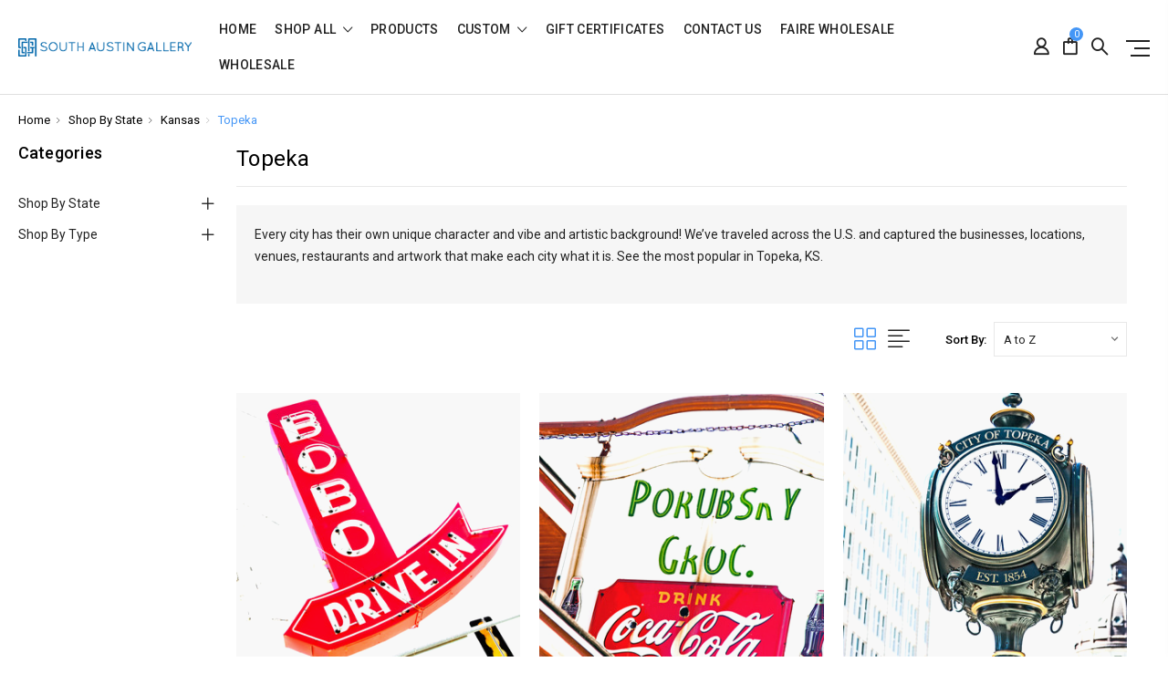

--- FILE ---
content_type: text/html; charset=UTF-8
request_url: https://www.southaustingallery.com/shop-by-state/kansas/topeka/
body_size: 17132
content:




<!DOCTYPE html>
<html class="no-js" lang="en">
    <head>
        <title>Shop By City - Topeka, KS</title>
        <link rel="dns-prefetch preconnect" href="https://cdn11.bigcommerce.com/s-7dfz0" crossorigin><link rel="dns-prefetch preconnect" href="https://fonts.googleapis.com/" crossorigin><link rel="dns-prefetch preconnect" href="https://fonts.gstatic.com/" crossorigin>
        <meta name="keywords" content="City art, handmade coaster, handmade gift, popular city murals, Stone Drink Coasters, Ceramic Mugs, Glass Cutting Boards, custom magnets"><link rel='canonical' href='https://southaustingallery.com/shop-by-state/kansas/topeka/' /><meta name='platform' content='bigcommerce.stencil' />
        
        

        <link href="https://cdn11.bigcommerce.com/s-7dfz0/product_images/fav16.png?t=1468188538" rel="shortcut icon">
        <meta name="viewport" content="width=device-width, initial-scale=1, maximum-scale=1">

        <script>
            // Change document class from no-js to js so we can detect this in css
            document.documentElement.className = document.documentElement.className.replace('no-js', 'js');
        </script>

        <link href="https://fonts.googleapis.com/css?family=Roboto:400,500,600,700,800,900%7CRoboto%20Slab:400,400i,700,700i,900,900i%7CSaira%20Semi%20Condensed:400,500,600,700,300&display=swap" rel="stylesheet">
        <link data-stencil-stylesheet href="https://cdn11.bigcommerce.com/s-7dfz0/stencil/d9b74bc0-de97-0138-9fa5-0242ac110010/e/a4076460-de98-0138-3b9b-0242ac110018/css/theme-1deee800-69b3-013b-8ab2-261f9b1f5b00.css" rel="stylesheet">

        <!-- Start Tracking Code for analytics_facebook -->

<script>
!function(f,b,e,v,n,t,s){if(f.fbq)return;n=f.fbq=function(){n.callMethod?n.callMethod.apply(n,arguments):n.queue.push(arguments)};if(!f._fbq)f._fbq=n;n.push=n;n.loaded=!0;n.version='2.0';n.queue=[];t=b.createElement(e);t.async=!0;t.src=v;s=b.getElementsByTagName(e)[0];s.parentNode.insertBefore(t,s)}(window,document,'script','https://connect.facebook.net/en_US/fbevents.js');

fbq('set', 'autoConfig', 'false', '541981979864244');
fbq('dataProcessingOptions', ['LDU'], 0, 0);
fbq('init', '541981979864244', {"external_id":"0630038e-c385-476b-8916-c4c0bf381e93"});
fbq('set', 'agent', 'bigcommerce', '541981979864244');

function trackEvents() {
    var pathName = window.location.pathname;

    fbq('track', 'PageView', {}, "");

    // Search events start -- only fire if the shopper lands on the /search.php page
    if (pathName.indexOf('/search.php') === 0 && getUrlParameter('search_query')) {
        fbq('track', 'Search', {
            content_type: 'product_group',
            content_ids: [],
            search_string: getUrlParameter('search_query')
        });
    }
    // Search events end

    // Wishlist events start -- only fire if the shopper attempts to add an item to their wishlist
    if (pathName.indexOf('/wishlist.php') === 0 && getUrlParameter('added_product_id')) {
        fbq('track', 'AddToWishlist', {
            content_type: 'product_group',
            content_ids: []
        });
    }
    // Wishlist events end

    // Lead events start -- only fire if the shopper subscribes to newsletter
    if (pathName.indexOf('/subscribe.php') === 0 && getUrlParameter('result') === 'success') {
        fbq('track', 'Lead', {});
    }
    // Lead events end

    // Registration events start -- only fire if the shopper registers an account
    if (pathName.indexOf('/login.php') === 0 && getUrlParameter('action') === 'account_created') {
        fbq('track', 'CompleteRegistration', {}, "");
    }
    // Registration events end

    

    function getUrlParameter(name) {
        var cleanName = name.replace(/[\[]/, '\[').replace(/[\]]/, '\]');
        var regex = new RegExp('[\?&]' + cleanName + '=([^&#]*)');
        var results = regex.exec(window.location.search);
        return results === null ? '' : decodeURIComponent(results[1].replace(/\+/g, ' '));
    }
}

if (window.addEventListener) {
    window.addEventListener("load", trackEvents, false)
}
</script>
<noscript><img height="1" width="1" style="display:none" alt="null" src="https://www.facebook.com/tr?id=541981979864244&ev=PageView&noscript=1&a=plbigcommerce1.2&eid="/></noscript>

<!-- End Tracking Code for analytics_facebook -->

<!-- Start Tracking Code for analytics_googleanalytics -->

<meta name="google-site-verification" content="Moy4sFuWGmX8APCsTmjPEPxlYgAA3GGtZNFbfD4CIUU" />

<!-- End Tracking Code for analytics_googleanalytics -->


<script type="text/javascript">
fbq('track', 'ViewCategory', {"content_ids":["1375","1409","1378","1379","1384","1388","1385","1389","1391","1397","1398","1400","1403","1404","1415","1414","1416","1418"],"content_type":"product_group","content_category":"Topeka"});
</script>
<script type="text/javascript">
var BCData = {};
</script>
<script src='https://www.powr.io/powr.js?external-type=bigcommerce' async></script>
<script nonce="">
(function () {
    var xmlHttp = new XMLHttpRequest();

    xmlHttp.open('POST', 'https://bes.gcp.data.bigcommerce.com/nobot');
    xmlHttp.setRequestHeader('Content-Type', 'application/json');
    xmlHttp.send('{"store_id":"984132","timezone_offset":"0.0","timestamp":"2026-01-21T10:57:05.24293000Z","visit_id":"dc16b34b-df44-4db4-8bf1-48c78b02d28e","channel_id":1}');
})();
</script>

        

        
        
        
        
        
                
        
        <!-- snippet location htmlhead -->
    </head>

    <body class="type-category milano-layout--default">
        <!-- snippet location header -->
        <svg data-src="https://cdn11.bigcommerce.com/s-7dfz0/stencil/d9b74bc0-de97-0138-9fa5-0242ac110010/e/a4076460-de98-0138-3b9b-0242ac110018/img/icon-sprite.svg" class="icons-svg-sprite"></svg>


        <div class="headerMain apply-sticky">
<header class="header " role="banner" style="display:none;">

    <div class="header-wrapper  ">
      <div class="custom-row">
        <div class="display-table clearfix">
          <div class="column xlarge-2 large-2 medium-6 mob-large-6 mob-mid-6 mob-small-6 small-5">
                <div class="header-logo header-logo--center">
                    <a href="https://southaustingallery.com/">
      <img class="header-logo-image" src="https://cdn11.bigcommerce.com/s-7dfz0/images/stencil/original/southaustingallery_1468185534__02068.original.png" alt="South Austin Gallery" title="South Austin Gallery">        
</a>
                </div>
          </div>
          <div class="column xlarge-8 large-8 medium-6 mob-large-6 navigation-menu-section">
            <div class="navigation-menu" data-menu>
                <nav class="navPages">
  <ul class="navPages-list navPages-list-depth-max sf-menu" data-speed="0.8">
    <li class="navPages-item navPages-home ">
      <a class="navPages-action" href="https://southaustingallery.com/" class="needsclick">Home</a>
    </li>




      <li class="">
        <a class="needsclick" href="/categories">shop all <span class="icon-arrow-1-down"></span></a>
        <ul class="">
            <li class="navPages-item  nav-arrow-roted">
              <!-- SECOND LEVEL STARTS -->
<a href="https://www.southaustingallery.com/cities/" class="needsclick">
    Shop By State
    <span class="icon-arrow-1-down"></span>
</a>
<ul class="navlist-sub nav-second-level">
    <li>
        <!-- THIRD LEVEL STARTS -->
        <a href="https://www.southaustingallery.com/shop-by-state/texas/" class="needsclick">
            Texas <span class="icon-arrow-1-right"></span>
        </a>
        <ul class="navlist-sub nav-third-level">
            <li>

              <!-- FOURTH LEVEL STARTS -->
                <a href="https://www.southaustingallery.com/shop-by-state/texas/austin-tx-surrounding-area/" class="needsclick">Austin Area</a>
              <!-- FOURTH LEVEL STARTS -->

            </li>
            <li>

              <!-- FOURTH LEVEL STARTS -->
                <a href="https://www.southaustingallery.com/georgetown-round-rock/" class="needsclick">Georgetown &amp; Round Rock </a>
              <!-- FOURTH LEVEL STARTS -->

            </li>
            <li>

              <!-- FOURTH LEVEL STARTS -->
                <a href="https://www.southaustingallery.com/hutto/" class="needsclick">Hutto</a>
              <!-- FOURTH LEVEL STARTS -->

            </li>
            <li>

              <!-- FOURTH LEVEL STARTS -->
                <a href="https://www.southaustingallery.com/pflugerville/" class="needsclick">Pflugerville</a>
              <!-- FOURTH LEVEL STARTS -->

            </li>
            <li>

              <!-- FOURTH LEVEL STARTS -->
              <a href="https://www.southaustingallery.com/dfw/" class="needsclick">
                  DFW (Dallas/Fort Worth Metro Area) <span class="icon-arrow-1-right"></span>
              </a>
              <ul class="navlist-sub nav-third-level">
                  <li>
                      <a href="https://www.southaustingallery.com/collin-county/" class="needsclick">Collin County </a>
                  </li>
                  <li>
                      <a href="https://www.southaustingallery.com/dallas-county/" class="needsclick">Dallas County </a>
                  </li>
                  <li>
                      <a href="https://www.southaustingallery.com/denton-county/" class="needsclick">Denton County </a>
                  </li>
                  <li>
                      <a href="https://www.southaustingallery.com/tarrant-county/" class="needsclick">Tarrant County </a>
                  </li>
                  <li>
                      <a href="https://www.southaustingallery.com/misc-counties-but-no-less-important/" class="needsclick">Misc. Counties (but no less important) </a>
                  </li>
                  <li>
                      <a href="https://www.southaustingallery.com/local-chains/" class="needsclick">Local Chains </a>
                  </li>
              </ul>
              <!-- FOURTH LEVEL STARTS -->

            </li>
            <li>

              <!-- FOURTH LEVEL STARTS -->
                <a href="https://www.southaustingallery.com/houston-galveston/" class="needsclick">Houston &amp; Galveston</a>
              <!-- FOURTH LEVEL STARTS -->

            </li>
            <li>

              <!-- FOURTH LEVEL STARTS -->
                <a href="https://www.southaustingallery.com/college-station/" class="needsclick">College Station</a>
              <!-- FOURTH LEVEL STARTS -->

            </li>
            <li>

              <!-- FOURTH LEVEL STARTS -->
                <a href="https://www.southaustingallery.com/corpus-christi-port-aransas/" class="needsclick">Corpus Christi &amp; Port Aransas</a>
              <!-- FOURTH LEVEL STARTS -->

            </li>
            <li>

              <!-- FOURTH LEVEL STARTS -->
                <a href="https://www.southaustingallery.com/waco/" class="needsclick">Waco</a>
              <!-- FOURTH LEVEL STARTS -->

            </li>
            <li>

              <!-- FOURTH LEVEL STARTS -->
                <a href="https://www.southaustingallery.com/shop-by-state/texas/lubbock-west-texas/" class="needsclick">Lubbock &amp; West Texas</a>
              <!-- FOURTH LEVEL STARTS -->

            </li>
            <li>

              <!-- FOURTH LEVEL STARTS -->
                <a href="https://www.southaustingallery.com/marfa/" class="needsclick">Marfa</a>
              <!-- FOURTH LEVEL STARTS -->

            </li>
            <li>

              <!-- FOURTH LEVEL STARTS -->
                <a href="https://www.southaustingallery.com/paris-tx/" class="needsclick">Paris, TX</a>
              <!-- FOURTH LEVEL STARTS -->

            </li>
            <li>

              <!-- FOURTH LEVEL STARTS -->
                <a href="https://www.southaustingallery.com/shop-by-state/texas/san-antonio-south-tx/" class="needsclick">San Antonio &amp; South TX</a>
              <!-- FOURTH LEVEL STARTS -->

            </li>
            <li>

              <!-- FOURTH LEVEL STARTS -->
                <a href="https://www.southaustingallery.com/san-marcos/" class="needsclick">San Marcos</a>
              <!-- FOURTH LEVEL STARTS -->

            </li>
            <li>

              <!-- FOURTH LEVEL STARTS -->
                <a href="https://www.southaustingallery.com/shop-by-state/texas/popular-texas/" class="needsclick">Popular Texas</a>
              <!-- FOURTH LEVEL STARTS -->

            </li>
        </ul>
        <!-- THIRD LEVEL STARTS -->
    </li>
    <li>
        <!-- THIRD LEVEL STARTS -->
        <a href="https://www.southaustingallery.com/alabama/" class="needsclick">
            Alabama <span class="icon-arrow-1-right"></span>
        </a>
        <ul class="navlist-sub nav-third-level">
            <li>

              <!-- FOURTH LEVEL STARTS -->
                <a href="https://www.southaustingallery.com/birmingham-1/" class="needsclick">Birmingham</a>
              <!-- FOURTH LEVEL STARTS -->

            </li>
            <li>

              <!-- FOURTH LEVEL STARTS -->
                <a href="https://www.southaustingallery.com/mobile-1/" class="needsclick">Mobile</a>
              <!-- FOURTH LEVEL STARTS -->

            </li>
        </ul>
        <!-- THIRD LEVEL STARTS -->
    </li>
    <li>
        <!-- THIRD LEVEL STARTS -->
        <a href="https://www.southaustingallery.com/shop-by-state/arkansas/" class="needsclick">
            Arkansas <span class="icon-arrow-1-right"></span>
        </a>
        <ul class="navlist-sub nav-third-level">
            <li>

              <!-- FOURTH LEVEL STARTS -->
                <a href="https://www.southaustingallery.com/fayetteville/" class="needsclick">Fayetteville</a>
              <!-- FOURTH LEVEL STARTS -->

            </li>
            <li>

              <!-- FOURTH LEVEL STARTS -->
                <a href="https://www.southaustingallery.com/hot-springs/" class="needsclick">Hot Springs</a>
              <!-- FOURTH LEVEL STARTS -->

            </li>
            <li>

              <!-- FOURTH LEVEL STARTS -->
                <a href="https://www.southaustingallery.com/little-rock/" class="needsclick">Little Rock</a>
              <!-- FOURTH LEVEL STARTS -->

            </li>
        </ul>
        <!-- THIRD LEVEL STARTS -->
    </li>
    <li>
        <!-- THIRD LEVEL STARTS -->
        <a href="https://www.southaustingallery.com/shop-by-state/california/" class="needsclick">
            California <span class="icon-arrow-1-right"></span>
        </a>
        <ul class="navlist-sub nav-third-level">
            <li>

              <!-- FOURTH LEVEL STARTS -->
                <a href="https://www.southaustingallery.com/monterey-area/" class="needsclick">Monterey Area</a>
              <!-- FOURTH LEVEL STARTS -->

            </li>
            <li>

              <!-- FOURTH LEVEL STARTS -->
                <a href="https://www.southaustingallery.com/palm-springs/" class="needsclick">Palm Springs</a>
              <!-- FOURTH LEVEL STARTS -->

            </li>
            <li>

              <!-- FOURTH LEVEL STARTS -->
                <a href="https://www.southaustingallery.com/sacramento-area/" class="needsclick">Sacramento Area</a>
              <!-- FOURTH LEVEL STARTS -->

            </li>
            <li>

              <!-- FOURTH LEVEL STARTS -->
                <a href="https://www.southaustingallery.com/the-bau-area/" class="needsclick">The Bau Area</a>
              <!-- FOURTH LEVEL STARTS -->

            </li>
            <li>

              <!-- FOURTH LEVEL STARTS -->
                <a href="https://www.southaustingallery.com/napa-valley-and-surrounding-areas/" class="needsclick">Napa Valley and surrounding areas</a>
              <!-- FOURTH LEVEL STARTS -->

            </li>
        </ul>
        <!-- THIRD LEVEL STARTS -->
    </li>
    <li>
        <!-- THIRD LEVEL STARTS -->
        <a href="https://www.southaustingallery.com/shop-by-state/colorado/" class="needsclick">
            Colorado <span class="icon-arrow-1-right"></span>
        </a>
        <ul class="navlist-sub nav-third-level">
            <li>

              <!-- FOURTH LEVEL STARTS -->
                <a href="https://www.southaustingallery.com/denver-area/" class="needsclick">Denver Area</a>
              <!-- FOURTH LEVEL STARTS -->

            </li>
            <li>

              <!-- FOURTH LEVEL STARTS -->
                <a href="https://www.southaustingallery.com/glenwood-springs-area/" class="needsclick">Glenwood Springs Area</a>
              <!-- FOURTH LEVEL STARTS -->

            </li>
            <li>

              <!-- FOURTH LEVEL STARTS -->
                <a href="https://www.southaustingallery.com/kremmling-area/" class="needsclick">Kremmling Area</a>
              <!-- FOURTH LEVEL STARTS -->

            </li>
            <li>

              <!-- FOURTH LEVEL STARTS -->
                <a href="https://www.southaustingallery.com/steamboat-springs/" class="needsclick">Steamboat Springs</a>
              <!-- FOURTH LEVEL STARTS -->

            </li>
            <li>

              <!-- FOURTH LEVEL STARTS -->
                <a href="https://www.southaustingallery.com/vail-area/" class="needsclick">Vail Area</a>
              <!-- FOURTH LEVEL STARTS -->

            </li>
        </ul>
        <!-- THIRD LEVEL STARTS -->
    </li>
    <li>
        <!-- THIRD LEVEL STARTS -->
        <a href="https://www.southaustingallery.com/georgia/" class="needsclick">Georgia</a>
        <!-- THIRD LEVEL STARTS -->
    </li>
    <li>
        <!-- THIRD LEVEL STARTS -->
        <a href="https://www.southaustingallery.com/illinois/" class="needsclick">
            Illinois <span class="icon-arrow-1-right"></span>
        </a>
        <ul class="navlist-sub nav-third-level">
            <li>

              <!-- FOURTH LEVEL STARTS -->
                <a href="https://www.southaustingallery.com/chicago/" class="needsclick">Chicago</a>
              <!-- FOURTH LEVEL STARTS -->

            </li>
        </ul>
        <!-- THIRD LEVEL STARTS -->
    </li>
    <li>
        <!-- THIRD LEVEL STARTS -->
        <a href="https://www.southaustingallery.com/shop-by-state/indiana/" class="needsclick">Indiana</a>
        <!-- THIRD LEVEL STARTS -->
    </li>
    <li>
        <!-- THIRD LEVEL STARTS -->
        <a href="https://www.southaustingallery.com/shop-by-state/iowa/" class="needsclick">Iowa</a>
        <!-- THIRD LEVEL STARTS -->
    </li>
    <li>
        <!-- THIRD LEVEL STARTS -->
        <a href="https://www.southaustingallery.com/shop-by-state/kansas/" class="needsclick">
            Kansas <span class="icon-arrow-1-right"></span>
        </a>
        <ul class="navlist-sub nav-third-level">
            <li>

              <!-- FOURTH LEVEL STARTS -->
                <a href="https://www.southaustingallery.com/shop-by-state/kansas/kansas-city/" class="needsclick">Kansas City</a>
              <!-- FOURTH LEVEL STARTS -->

            </li>
            <li>

              <!-- FOURTH LEVEL STARTS -->
                <a href="https://www.southaustingallery.com/shop-by-state/kansas/lawrence/" class="needsclick">Lawrence</a>
              <!-- FOURTH LEVEL STARTS -->

            </li>
            <li>

              <!-- FOURTH LEVEL STARTS -->
                <a href="https://www.southaustingallery.com/shop-by-state/kansas/manhattan/" class="needsclick">Manhattan</a>
              <!-- FOURTH LEVEL STARTS -->

            </li>
            <li>

              <!-- FOURTH LEVEL STARTS -->
                <a href="https://www.southaustingallery.com/shop-by-state/kansas/topeka/" class="needsclick">Topeka</a>
              <!-- FOURTH LEVEL STARTS -->

            </li>
            <li>

              <!-- FOURTH LEVEL STARTS -->
                <a href="https://www.southaustingallery.com/shop-by-state/kansas/wichita/" class="needsclick">Wichita</a>
              <!-- FOURTH LEVEL STARTS -->

            </li>
        </ul>
        <!-- THIRD LEVEL STARTS -->
    </li>
    <li>
        <!-- THIRD LEVEL STARTS -->
        <a href="https://www.southaustingallery.com/louisiana/" class="needsclick">
            Louisiana <span class="icon-arrow-1-right"></span>
        </a>
        <ul class="navlist-sub nav-third-level">
            <li>

              <!-- FOURTH LEVEL STARTS -->
                <a href="https://www.southaustingallery.com/baton-rouge/" class="needsclick">Baton Rouge</a>
              <!-- FOURTH LEVEL STARTS -->

            </li>
            <li>

              <!-- FOURTH LEVEL STARTS -->
                <a href="https://www.southaustingallery.com/bossier-city/" class="needsclick">Bossier City</a>
              <!-- FOURTH LEVEL STARTS -->

            </li>
            <li>

              <!-- FOURTH LEVEL STARTS -->
                <a href="https://www.southaustingallery.com/natchitoches/" class="needsclick">Natchitoches</a>
              <!-- FOURTH LEVEL STARTS -->

            </li>
            <li>

              <!-- FOURTH LEVEL STARTS -->
                <a href="https://www.southaustingallery.com/new-orleans/" class="needsclick">New Orleans</a>
              <!-- FOURTH LEVEL STARTS -->

            </li>
            <li>

              <!-- FOURTH LEVEL STARTS -->
                <a href="https://www.southaustingallery.com/shreveport/" class="needsclick">Shreveport</a>
              <!-- FOURTH LEVEL STARTS -->

            </li>
        </ul>
        <!-- THIRD LEVEL STARTS -->
    </li>
    <li>
        <!-- THIRD LEVEL STARTS -->
        <a href="https://www.southaustingallery.com/Massachusetts" class="needsclick">Massachusetts</a>
        <!-- THIRD LEVEL STARTS -->
    </li>
    <li>
        <!-- THIRD LEVEL STARTS -->
        <a href="https://www.southaustingallery.com/michigan/" class="needsclick">
            Michigan <span class="icon-arrow-1-right"></span>
        </a>
        <ul class="navlist-sub nav-third-level">
            <li>

              <!-- FOURTH LEVEL STARTS -->
                <a href="https://www.southaustingallery.com/ann-arbor/" class="needsclick">Ann Arbor</a>
              <!-- FOURTH LEVEL STARTS -->

            </li>
        </ul>
        <!-- THIRD LEVEL STARTS -->
    </li>
    <li>
        <!-- THIRD LEVEL STARTS -->
        <a href="https://www.southaustingallery.com/select-a-city/mississippi" class="needsclick">
            Mississippi <span class="icon-arrow-1-right"></span>
        </a>
        <ul class="navlist-sub nav-third-level">
            <li>

              <!-- FOURTH LEVEL STARTS -->
                <a href="https://www.southaustingallery.com/hattiesburg-ms/" class="needsclick">Hattiesburg</a>
              <!-- FOURTH LEVEL STARTS -->

            </li>
            <li>

              <!-- FOURTH LEVEL STARTS -->
                <a href="https://www.southaustingallery.com/jackson/" class="needsclick">Jackson</a>
              <!-- FOURTH LEVEL STARTS -->

            </li>
            <li>

              <!-- FOURTH LEVEL STARTS -->
                <a href="https://www.southaustingallery.com/oxford/" class="needsclick">Oxford</a>
              <!-- FOURTH LEVEL STARTS -->

            </li>
            <li>

              <!-- FOURTH LEVEL STARTS -->
                <a href="https://www.southaustingallery.com/starkville/" class="needsclick">Starkville</a>
              <!-- FOURTH LEVEL STARTS -->

            </li>
            <li>

              <!-- FOURTH LEVEL STARTS -->
                <a href="https://www.southaustingallery.com/mississippi-delta/" class="needsclick">The Delta</a>
              <!-- FOURTH LEVEL STARTS -->

            </li>
            <li>

              <!-- FOURTH LEVEL STARTS -->
                <a href="https://www.southaustingallery.com/gulf-of-mississippi/" class="needsclick">The Gulf Coast</a>
              <!-- FOURTH LEVEL STARTS -->

            </li>
        </ul>
        <!-- THIRD LEVEL STARTS -->
    </li>
    <li>
        <!-- THIRD LEVEL STARTS -->
        <a href="https://www.southaustingallery.com/shop-by-state/missouri/" class="needsclick">
            Missouri <span class="icon-arrow-1-right"></span>
        </a>
        <ul class="navlist-sub nav-third-level">
            <li>

              <!-- FOURTH LEVEL STARTS -->
                <a href="https://www.southaustingallery.com/columbia/" class="needsclick">Columbia</a>
              <!-- FOURTH LEVEL STARTS -->

            </li>
            <li>

              <!-- FOURTH LEVEL STARTS -->
                <a href="https://www.southaustingallery.com/kansas-city/" class="needsclick">Kansas City</a>
              <!-- FOURTH LEVEL STARTS -->

            </li>
            <li>

              <!-- FOURTH LEVEL STARTS -->
                <a href="https://www.southaustingallery.com/springfield/" class="needsclick">Springfield</a>
              <!-- FOURTH LEVEL STARTS -->

            </li>
            <li>

              <!-- FOURTH LEVEL STARTS -->
                <a href="https://www.southaustingallery.com/st-louis/" class="needsclick">St. Louis</a>
              <!-- FOURTH LEVEL STARTS -->

            </li>
        </ul>
        <!-- THIRD LEVEL STARTS -->
    </li>
    <li>
        <!-- THIRD LEVEL STARTS -->
        <a href="https://www.southaustingallery.com/shop-by-state/nebraska/" class="needsclick">Nebraska</a>
        <!-- THIRD LEVEL STARTS -->
    </li>
    <li>
        <!-- THIRD LEVEL STARTS -->
        <a href="https://www.southaustingallery.com/NewHampshire" class="needsclick">New Hampshire</a>
        <!-- THIRD LEVEL STARTS -->
    </li>
    <li>
        <!-- THIRD LEVEL STARTS -->
        <a href="https://www.southaustingallery.com/ohio/" class="needsclick">
            Ohio <span class="icon-arrow-1-right"></span>
        </a>
        <ul class="navlist-sub nav-third-level">
            <li>

              <!-- FOURTH LEVEL STARTS -->
                <a href="https://www.southaustingallery.com/cincinnati/" class="needsclick">Cincinnati</a>
              <!-- FOURTH LEVEL STARTS -->

            </li>
            <li>

              <!-- FOURTH LEVEL STARTS -->
                <a href="https://www.southaustingallery.com/columbus/" class="needsclick">Columbus</a>
              <!-- FOURTH LEVEL STARTS -->

            </li>
        </ul>
        <!-- THIRD LEVEL STARTS -->
    </li>
    <li>
        <!-- THIRD LEVEL STARTS -->
        <a href="https://www.southaustingallery.com/shop-by-state/oklahoma/" class="needsclick">
            Oklahoma <span class="icon-arrow-1-right"></span>
        </a>
        <ul class="navlist-sub nav-third-level">
            <li>

              <!-- FOURTH LEVEL STARTS -->
                <a href="https://www.southaustingallery.com/Norman" class="needsclick">Norman</a>
              <!-- FOURTH LEVEL STARTS -->

            </li>
            <li>

              <!-- FOURTH LEVEL STARTS -->
                <a href="https://www.southaustingallery.com/tulsa/" class="needsclick">Tulsa</a>
              <!-- FOURTH LEVEL STARTS -->

            </li>
            <li>

              <!-- FOURTH LEVEL STARTS -->
                <a href="https://www.southaustingallery.com/oklahoma-city/" class="needsclick">Oklahoma City</a>
              <!-- FOURTH LEVEL STARTS -->

            </li>
            <li>

              <!-- FOURTH LEVEL STARTS -->
                <a href="https://www.southaustingallery.com/shawnee/" class="needsclick">Shawnee</a>
              <!-- FOURTH LEVEL STARTS -->

            </li>
        </ul>
        <!-- THIRD LEVEL STARTS -->
    </li>
    <li>
        <!-- THIRD LEVEL STARTS -->
        <a href="https://www.southaustingallery.com/shop-by-state/Tennessee/" class="needsclick">
            Tennessee <span class="icon-arrow-1-right"></span>
        </a>
        <ul class="navlist-sub nav-third-level">
            <li>

              <!-- FOURTH LEVEL STARTS -->
                <a href="https://www.southaustingallery.com/memphis-1/" class="needsclick">Memphis</a>
              <!-- FOURTH LEVEL STARTS -->

            </li>
        </ul>
        <!-- THIRD LEVEL STARTS -->
    </li>
    <li>
        <!-- THIRD LEVEL STARTS -->
        <a href="https://www.southaustingallery.com/washington/" class="needsclick">Washington</a>
        <!-- THIRD LEVEL STARTS -->
    </li>
</ul>
<!-- SECOND LEVEL ENDS -->
            </li>
            <li class="navPages-item  nav-arrow-roted">
              <!-- SECOND LEVEL STARTS -->
<a href="https://www.southaustingallery.com/shop-by-type/" class="needsclick">
    Shop By Type
    <span class="icon-arrow-1-down"></span>
</a>
<ul class="navlist-sub nav-second-level">
    <li>
        <!-- THIRD LEVEL STARTS -->
        <a href="https://www.southaustingallery.com/shop-by-type/love/" class="needsclick">Love</a>
        <!-- THIRD LEVEL STARTS -->
    </li>
    <li>
        <!-- THIRD LEVEL STARTS -->
        <a href="https://www.southaustingallery.com/manhole-covers/" class="needsclick">Manhole Covers</a>
        <!-- THIRD LEVEL STARTS -->
    </li>
    <li>
        <!-- THIRD LEVEL STARTS -->
        <a href="https://www.southaustingallery.com/popular-texas/" class="needsclick">Popular Texas</a>
        <!-- THIRD LEVEL STARTS -->
    </li>
    <li>
        <!-- THIRD LEVEL STARTS -->
        <a href="https://www.southaustingallery.com/murals-10/" class="needsclick">Murals</a>
        <!-- THIRD LEVEL STARTS -->
    </li>
    <li>
        <!-- THIRD LEVEL STARTS -->
        <a href="https://www.southaustingallery.com/shop-by-type/universal-images/" class="needsclick">Universal Images</a>
        <!-- THIRD LEVEL STARTS -->
    </li>
</ul>
<!-- SECOND LEVEL ENDS -->
            </li>
        </ul>
      </li>
           <li class="navPages-item navPages-item-page ">
             <!-- SECOND LEVEL STARTS -->
<a href="https://www.southaustingallery.com/products/">Products</a>
<!-- SECOND LEVEL ENDS -->
           </li>
           <li class="navPages-item navPages-item-page ">
             <!-- SECOND LEVEL STARTS -->
<a href="https://www.southaustingallery.com/custom/" class="needsclick">
    Custom
    <span class="icon-arrow-1-down"></span>
</a>
<ul class="navlist-sub nav-second-level">
    <li>
        <!-- THIRD LEVEL STARTS -->
        <a href="https://www.cognitoforms.com/SouthAustinGallery1/CustomCoasters" class="needsclick">Custom Coasters</a>
        <!-- THIRD LEVEL STARTS -->
    </li>
</ul>
<!-- SECOND LEVEL ENDS -->
           </li>
           <li class="navPages-item navPages-item-page ">
             <!-- SECOND LEVEL STARTS -->
<a href="https://southaustingallery.com/giftcertificates.php">Gift Certificates</a>
<!-- SECOND LEVEL ENDS -->
           </li>
           <li class="navPages-item navPages-item-page ">
             <!-- SECOND LEVEL STARTS -->
<a href="https://www.southaustingallery.com/contact-us/">Contact Us</a>
<!-- SECOND LEVEL ENDS -->
           </li>
           <li class="navPages-item navPages-item-page ">
             <!-- SECOND LEVEL STARTS -->
<a href="https://www.southaustingallery.com/faire-wholesale/">Faire Wholesale</a>
<!-- SECOND LEVEL ENDS -->
           </li>
           <li class="navPages-item navPages-item-page last-menu-item">
             <!-- SECOND LEVEL STARTS -->
<a href="https://southaustingallery.com/select-region-w/">Wholesale</a>
<!-- SECOND LEVEL ENDS -->
           </li>
  </ul>
</nav>
            </div>
          </div>
          <div class="column xlarge-2 large-2 medium-6 mob-large-6 mob-mid-6 mob-small-6 small-7">
            <nav class="navUser">
    <ul class="navUser-section navUser-section--alt account-section sf-menu">
      <li class="navUser-item navUser-item--account">
    <a class="navUser-action needsclick" href="/account.php">
      <i class="icon-user"></i>
      <!-- <span>Account</span> -->
    </a>
    <ul class="navUser-section-sub section-sub-right">
        <li class="navUser-item">
          <a class="navUser-action needsclick" href="/login.php">
            <span>Sign in</span>
          </a>
        </li>
        <li class="navUser-item">
          <a class="navUser-action needsclick" href="/login.php?action=create_account">
            </i><span>Register</span>
          </a>
        </li>
          <li class="navUser-item">
              <a class="navUser-action needsclick" href="/giftcertificates.php">
              <span>Gift Certificates</span>
              </a>
          </li>
        <li class="navUser-item">
            <a class="navUser-action" href="/wishlist.php">
              <span>Wish Lists (0)</span>
            </a>
        </li>

    </ul>
</li>



      <li class="navUser-item navUser-item--cart">          
          <a  class="navUser-action"
              data-cart-preview
              data-dropdown="cart-preview-dropdown"
              data-options="align:right"
              href="/cart.php">
              <span class="navUser-item-cartLabel"><i class="icon-shopping-bag"></i></span> <span class="countPill cart-quantity"></span>
          </a>
          <div class="dropdown-menu" id="cart-preview-dropdown" data-dropdown-content aria-hidden="true"></div>
      </li>
      <li class="navUser-item">
          <a class="navUser-action navUser-action--quickSearch" href="javascript:void(0);" data-search="quickSearch" aria-controls="quickSearch" aria-expanded="false"><i class="icon-magnifier-1"></i></a>
          <div class="dropdown dropdown--quickSearch" id="quickSearch" aria-hidden="true" tabindex="-1" data-prevent-quick-search-close>
              <div class="close">
  <a class="close-icon" href="javascript:void(0);"><i class="icon-close"></i></a>
</div>
    <!-- snippet location forms_search -->
    <form class="" action="/search.php" id="headerQuickSearchForm" class="searchform">
        <fieldset class="">
            <div class="">
                <label class="is-srOnly" for="search_query">Search</label>
                <input class="form-input" data-search-quick name="search_query" id="search_query" data-error-message="Search field cannot be empty." placeholder="Search the store" autocomplete="off">
                <input type="submit" data-empty-message="Please write any keyword to Search."  class="submitBtn navUser-action--quickSearch u-hiddenVisually" value="Search">
                <span class="icon-magnifier-1" onclick="document.getElementById('headerQuickSearchForm').submit();"></span>
            </div>
        </fieldset>
    </form>
    <section class="quickSearchResults" data-bind="html: results"></section>
          </div>
      </li>
      <li class="navUser-item desktop_mobile_menu">
        <a class="control-otherlinks" href="javascript:void(0);" onclick="">
          <span class="otherlinks-line-1"></span>
          <span class="otherlinks-line-2"></span>
          <span class="otherlinks-line-3"></span>
        </a>
      </li>
    </ul>

</nav>

<div id="headerSidebar" class="header-side-bar">

  <div class="close">
    <a class="close-icon" href="javascript:void(0);"><i class="icon-close"></i></a>
  </div>

  <div class="category">
    <h5 class="sidebarBlock-heading">Categories</h5>
    <ul class="navList navList-treeview">
            <li class="navPages-item">
              <!-- SECOND LEVEL STARTS -->
<a href="https://www.southaustingallery.com/cities/" class="needsclick">
    Shop By State
    <span class="icon-arrow-1-down"></span>
</a>
<ul class="navlist-sub nav-second-level">
    <li>
        <!-- THIRD LEVEL STARTS -->
        <a href="https://www.southaustingallery.com/shop-by-state/texas/" class="needsclick">
            Texas <span class="icon-arrow-1-right"></span>
        </a>
        <ul class="navlist-sub nav-third-level">
            <li>

              <!-- FOURTH LEVEL STARTS -->
                <a href="https://www.southaustingallery.com/shop-by-state/texas/austin-tx-surrounding-area/" class="needsclick">Austin Area</a>
              <!-- FOURTH LEVEL STARTS -->

            </li>
            <li>

              <!-- FOURTH LEVEL STARTS -->
                <a href="https://www.southaustingallery.com/georgetown-round-rock/" class="needsclick">Georgetown &amp; Round Rock </a>
              <!-- FOURTH LEVEL STARTS -->

            </li>
            <li>

              <!-- FOURTH LEVEL STARTS -->
                <a href="https://www.southaustingallery.com/hutto/" class="needsclick">Hutto</a>
              <!-- FOURTH LEVEL STARTS -->

            </li>
            <li>

              <!-- FOURTH LEVEL STARTS -->
                <a href="https://www.southaustingallery.com/pflugerville/" class="needsclick">Pflugerville</a>
              <!-- FOURTH LEVEL STARTS -->

            </li>
            <li>

              <!-- FOURTH LEVEL STARTS -->
              <a href="https://www.southaustingallery.com/dfw/" class="needsclick">
                  DFW (Dallas/Fort Worth Metro Area) <span class="icon-arrow-1-right"></span>
              </a>
              <ul class="navlist-sub nav-third-level">
                  <li>
                      <a href="https://www.southaustingallery.com/collin-county/" class="needsclick">Collin County </a>
                  </li>
                  <li>
                      <a href="https://www.southaustingallery.com/dallas-county/" class="needsclick">Dallas County </a>
                  </li>
                  <li>
                      <a href="https://www.southaustingallery.com/denton-county/" class="needsclick">Denton County </a>
                  </li>
                  <li>
                      <a href="https://www.southaustingallery.com/tarrant-county/" class="needsclick">Tarrant County </a>
                  </li>
                  <li>
                      <a href="https://www.southaustingallery.com/misc-counties-but-no-less-important/" class="needsclick">Misc. Counties (but no less important) </a>
                  </li>
                  <li>
                      <a href="https://www.southaustingallery.com/local-chains/" class="needsclick">Local Chains </a>
                  </li>
              </ul>
              <!-- FOURTH LEVEL STARTS -->

            </li>
            <li>

              <!-- FOURTH LEVEL STARTS -->
                <a href="https://www.southaustingallery.com/houston-galveston/" class="needsclick">Houston &amp; Galveston</a>
              <!-- FOURTH LEVEL STARTS -->

            </li>
            <li>

              <!-- FOURTH LEVEL STARTS -->
                <a href="https://www.southaustingallery.com/college-station/" class="needsclick">College Station</a>
              <!-- FOURTH LEVEL STARTS -->

            </li>
            <li>

              <!-- FOURTH LEVEL STARTS -->
                <a href="https://www.southaustingallery.com/corpus-christi-port-aransas/" class="needsclick">Corpus Christi &amp; Port Aransas</a>
              <!-- FOURTH LEVEL STARTS -->

            </li>
            <li>

              <!-- FOURTH LEVEL STARTS -->
                <a href="https://www.southaustingallery.com/waco/" class="needsclick">Waco</a>
              <!-- FOURTH LEVEL STARTS -->

            </li>
            <li>

              <!-- FOURTH LEVEL STARTS -->
                <a href="https://www.southaustingallery.com/shop-by-state/texas/lubbock-west-texas/" class="needsclick">Lubbock &amp; West Texas</a>
              <!-- FOURTH LEVEL STARTS -->

            </li>
            <li>

              <!-- FOURTH LEVEL STARTS -->
                <a href="https://www.southaustingallery.com/marfa/" class="needsclick">Marfa</a>
              <!-- FOURTH LEVEL STARTS -->

            </li>
            <li>

              <!-- FOURTH LEVEL STARTS -->
                <a href="https://www.southaustingallery.com/paris-tx/" class="needsclick">Paris, TX</a>
              <!-- FOURTH LEVEL STARTS -->

            </li>
            <li>

              <!-- FOURTH LEVEL STARTS -->
                <a href="https://www.southaustingallery.com/shop-by-state/texas/san-antonio-south-tx/" class="needsclick">San Antonio &amp; South TX</a>
              <!-- FOURTH LEVEL STARTS -->

            </li>
            <li>

              <!-- FOURTH LEVEL STARTS -->
                <a href="https://www.southaustingallery.com/san-marcos/" class="needsclick">San Marcos</a>
              <!-- FOURTH LEVEL STARTS -->

            </li>
            <li>

              <!-- FOURTH LEVEL STARTS -->
                <a href="https://www.southaustingallery.com/shop-by-state/texas/popular-texas/" class="needsclick">Popular Texas</a>
              <!-- FOURTH LEVEL STARTS -->

            </li>
        </ul>
        <!-- THIRD LEVEL STARTS -->
    </li>
    <li>
        <!-- THIRD LEVEL STARTS -->
        <a href="https://www.southaustingallery.com/alabama/" class="needsclick">
            Alabama <span class="icon-arrow-1-right"></span>
        </a>
        <ul class="navlist-sub nav-third-level">
            <li>

              <!-- FOURTH LEVEL STARTS -->
                <a href="https://www.southaustingallery.com/birmingham-1/" class="needsclick">Birmingham</a>
              <!-- FOURTH LEVEL STARTS -->

            </li>
            <li>

              <!-- FOURTH LEVEL STARTS -->
                <a href="https://www.southaustingallery.com/mobile-1/" class="needsclick">Mobile</a>
              <!-- FOURTH LEVEL STARTS -->

            </li>
        </ul>
        <!-- THIRD LEVEL STARTS -->
    </li>
    <li>
        <!-- THIRD LEVEL STARTS -->
        <a href="https://www.southaustingallery.com/shop-by-state/arkansas/" class="needsclick">
            Arkansas <span class="icon-arrow-1-right"></span>
        </a>
        <ul class="navlist-sub nav-third-level">
            <li>

              <!-- FOURTH LEVEL STARTS -->
                <a href="https://www.southaustingallery.com/fayetteville/" class="needsclick">Fayetteville</a>
              <!-- FOURTH LEVEL STARTS -->

            </li>
            <li>

              <!-- FOURTH LEVEL STARTS -->
                <a href="https://www.southaustingallery.com/hot-springs/" class="needsclick">Hot Springs</a>
              <!-- FOURTH LEVEL STARTS -->

            </li>
            <li>

              <!-- FOURTH LEVEL STARTS -->
                <a href="https://www.southaustingallery.com/little-rock/" class="needsclick">Little Rock</a>
              <!-- FOURTH LEVEL STARTS -->

            </li>
        </ul>
        <!-- THIRD LEVEL STARTS -->
    </li>
    <li>
        <!-- THIRD LEVEL STARTS -->
        <a href="https://www.southaustingallery.com/shop-by-state/california/" class="needsclick">
            California <span class="icon-arrow-1-right"></span>
        </a>
        <ul class="navlist-sub nav-third-level">
            <li>

              <!-- FOURTH LEVEL STARTS -->
                <a href="https://www.southaustingallery.com/monterey-area/" class="needsclick">Monterey Area</a>
              <!-- FOURTH LEVEL STARTS -->

            </li>
            <li>

              <!-- FOURTH LEVEL STARTS -->
                <a href="https://www.southaustingallery.com/palm-springs/" class="needsclick">Palm Springs</a>
              <!-- FOURTH LEVEL STARTS -->

            </li>
            <li>

              <!-- FOURTH LEVEL STARTS -->
                <a href="https://www.southaustingallery.com/sacramento-area/" class="needsclick">Sacramento Area</a>
              <!-- FOURTH LEVEL STARTS -->

            </li>
            <li>

              <!-- FOURTH LEVEL STARTS -->
                <a href="https://www.southaustingallery.com/the-bau-area/" class="needsclick">The Bau Area</a>
              <!-- FOURTH LEVEL STARTS -->

            </li>
            <li>

              <!-- FOURTH LEVEL STARTS -->
                <a href="https://www.southaustingallery.com/napa-valley-and-surrounding-areas/" class="needsclick">Napa Valley and surrounding areas</a>
              <!-- FOURTH LEVEL STARTS -->

            </li>
        </ul>
        <!-- THIRD LEVEL STARTS -->
    </li>
    <li>
        <!-- THIRD LEVEL STARTS -->
        <a href="https://www.southaustingallery.com/shop-by-state/colorado/" class="needsclick">
            Colorado <span class="icon-arrow-1-right"></span>
        </a>
        <ul class="navlist-sub nav-third-level">
            <li>

              <!-- FOURTH LEVEL STARTS -->
                <a href="https://www.southaustingallery.com/denver-area/" class="needsclick">Denver Area</a>
              <!-- FOURTH LEVEL STARTS -->

            </li>
            <li>

              <!-- FOURTH LEVEL STARTS -->
                <a href="https://www.southaustingallery.com/glenwood-springs-area/" class="needsclick">Glenwood Springs Area</a>
              <!-- FOURTH LEVEL STARTS -->

            </li>
            <li>

              <!-- FOURTH LEVEL STARTS -->
                <a href="https://www.southaustingallery.com/kremmling-area/" class="needsclick">Kremmling Area</a>
              <!-- FOURTH LEVEL STARTS -->

            </li>
            <li>

              <!-- FOURTH LEVEL STARTS -->
                <a href="https://www.southaustingallery.com/steamboat-springs/" class="needsclick">Steamboat Springs</a>
              <!-- FOURTH LEVEL STARTS -->

            </li>
            <li>

              <!-- FOURTH LEVEL STARTS -->
                <a href="https://www.southaustingallery.com/vail-area/" class="needsclick">Vail Area</a>
              <!-- FOURTH LEVEL STARTS -->

            </li>
        </ul>
        <!-- THIRD LEVEL STARTS -->
    </li>
    <li>
        <!-- THIRD LEVEL STARTS -->
        <a href="https://www.southaustingallery.com/georgia/" class="needsclick">Georgia</a>
        <!-- THIRD LEVEL STARTS -->
    </li>
    <li>
        <!-- THIRD LEVEL STARTS -->
        <a href="https://www.southaustingallery.com/illinois/" class="needsclick">
            Illinois <span class="icon-arrow-1-right"></span>
        </a>
        <ul class="navlist-sub nav-third-level">
            <li>

              <!-- FOURTH LEVEL STARTS -->
                <a href="https://www.southaustingallery.com/chicago/" class="needsclick">Chicago</a>
              <!-- FOURTH LEVEL STARTS -->

            </li>
        </ul>
        <!-- THIRD LEVEL STARTS -->
    </li>
    <li>
        <!-- THIRD LEVEL STARTS -->
        <a href="https://www.southaustingallery.com/shop-by-state/indiana/" class="needsclick">Indiana</a>
        <!-- THIRD LEVEL STARTS -->
    </li>
    <li>
        <!-- THIRD LEVEL STARTS -->
        <a href="https://www.southaustingallery.com/shop-by-state/iowa/" class="needsclick">Iowa</a>
        <!-- THIRD LEVEL STARTS -->
    </li>
    <li>
        <!-- THIRD LEVEL STARTS -->
        <a href="https://www.southaustingallery.com/shop-by-state/kansas/" class="needsclick">
            Kansas <span class="icon-arrow-1-right"></span>
        </a>
        <ul class="navlist-sub nav-third-level">
            <li>

              <!-- FOURTH LEVEL STARTS -->
                <a href="https://www.southaustingallery.com/shop-by-state/kansas/kansas-city/" class="needsclick">Kansas City</a>
              <!-- FOURTH LEVEL STARTS -->

            </li>
            <li>

              <!-- FOURTH LEVEL STARTS -->
                <a href="https://www.southaustingallery.com/shop-by-state/kansas/lawrence/" class="needsclick">Lawrence</a>
              <!-- FOURTH LEVEL STARTS -->

            </li>
            <li>

              <!-- FOURTH LEVEL STARTS -->
                <a href="https://www.southaustingallery.com/shop-by-state/kansas/manhattan/" class="needsclick">Manhattan</a>
              <!-- FOURTH LEVEL STARTS -->

            </li>
            <li>

              <!-- FOURTH LEVEL STARTS -->
                <a href="https://www.southaustingallery.com/shop-by-state/kansas/topeka/" class="needsclick">Topeka</a>
              <!-- FOURTH LEVEL STARTS -->

            </li>
            <li>

              <!-- FOURTH LEVEL STARTS -->
                <a href="https://www.southaustingallery.com/shop-by-state/kansas/wichita/" class="needsclick">Wichita</a>
              <!-- FOURTH LEVEL STARTS -->

            </li>
        </ul>
        <!-- THIRD LEVEL STARTS -->
    </li>
    <li>
        <!-- THIRD LEVEL STARTS -->
        <a href="https://www.southaustingallery.com/louisiana/" class="needsclick">
            Louisiana <span class="icon-arrow-1-right"></span>
        </a>
        <ul class="navlist-sub nav-third-level">
            <li>

              <!-- FOURTH LEVEL STARTS -->
                <a href="https://www.southaustingallery.com/baton-rouge/" class="needsclick">Baton Rouge</a>
              <!-- FOURTH LEVEL STARTS -->

            </li>
            <li>

              <!-- FOURTH LEVEL STARTS -->
                <a href="https://www.southaustingallery.com/bossier-city/" class="needsclick">Bossier City</a>
              <!-- FOURTH LEVEL STARTS -->

            </li>
            <li>

              <!-- FOURTH LEVEL STARTS -->
                <a href="https://www.southaustingallery.com/natchitoches/" class="needsclick">Natchitoches</a>
              <!-- FOURTH LEVEL STARTS -->

            </li>
            <li>

              <!-- FOURTH LEVEL STARTS -->
                <a href="https://www.southaustingallery.com/new-orleans/" class="needsclick">New Orleans</a>
              <!-- FOURTH LEVEL STARTS -->

            </li>
            <li>

              <!-- FOURTH LEVEL STARTS -->
                <a href="https://www.southaustingallery.com/shreveport/" class="needsclick">Shreveport</a>
              <!-- FOURTH LEVEL STARTS -->

            </li>
        </ul>
        <!-- THIRD LEVEL STARTS -->
    </li>
    <li>
        <!-- THIRD LEVEL STARTS -->
        <a href="https://www.southaustingallery.com/Massachusetts" class="needsclick">Massachusetts</a>
        <!-- THIRD LEVEL STARTS -->
    </li>
    <li>
        <!-- THIRD LEVEL STARTS -->
        <a href="https://www.southaustingallery.com/michigan/" class="needsclick">
            Michigan <span class="icon-arrow-1-right"></span>
        </a>
        <ul class="navlist-sub nav-third-level">
            <li>

              <!-- FOURTH LEVEL STARTS -->
                <a href="https://www.southaustingallery.com/ann-arbor/" class="needsclick">Ann Arbor</a>
              <!-- FOURTH LEVEL STARTS -->

            </li>
        </ul>
        <!-- THIRD LEVEL STARTS -->
    </li>
    <li>
        <!-- THIRD LEVEL STARTS -->
        <a href="https://www.southaustingallery.com/select-a-city/mississippi" class="needsclick">
            Mississippi <span class="icon-arrow-1-right"></span>
        </a>
        <ul class="navlist-sub nav-third-level">
            <li>

              <!-- FOURTH LEVEL STARTS -->
                <a href="https://www.southaustingallery.com/hattiesburg-ms/" class="needsclick">Hattiesburg</a>
              <!-- FOURTH LEVEL STARTS -->

            </li>
            <li>

              <!-- FOURTH LEVEL STARTS -->
                <a href="https://www.southaustingallery.com/jackson/" class="needsclick">Jackson</a>
              <!-- FOURTH LEVEL STARTS -->

            </li>
            <li>

              <!-- FOURTH LEVEL STARTS -->
                <a href="https://www.southaustingallery.com/oxford/" class="needsclick">Oxford</a>
              <!-- FOURTH LEVEL STARTS -->

            </li>
            <li>

              <!-- FOURTH LEVEL STARTS -->
                <a href="https://www.southaustingallery.com/starkville/" class="needsclick">Starkville</a>
              <!-- FOURTH LEVEL STARTS -->

            </li>
            <li>

              <!-- FOURTH LEVEL STARTS -->
                <a href="https://www.southaustingallery.com/mississippi-delta/" class="needsclick">The Delta</a>
              <!-- FOURTH LEVEL STARTS -->

            </li>
            <li>

              <!-- FOURTH LEVEL STARTS -->
                <a href="https://www.southaustingallery.com/gulf-of-mississippi/" class="needsclick">The Gulf Coast</a>
              <!-- FOURTH LEVEL STARTS -->

            </li>
        </ul>
        <!-- THIRD LEVEL STARTS -->
    </li>
    <li>
        <!-- THIRD LEVEL STARTS -->
        <a href="https://www.southaustingallery.com/shop-by-state/missouri/" class="needsclick">
            Missouri <span class="icon-arrow-1-right"></span>
        </a>
        <ul class="navlist-sub nav-third-level">
            <li>

              <!-- FOURTH LEVEL STARTS -->
                <a href="https://www.southaustingallery.com/columbia/" class="needsclick">Columbia</a>
              <!-- FOURTH LEVEL STARTS -->

            </li>
            <li>

              <!-- FOURTH LEVEL STARTS -->
                <a href="https://www.southaustingallery.com/kansas-city/" class="needsclick">Kansas City</a>
              <!-- FOURTH LEVEL STARTS -->

            </li>
            <li>

              <!-- FOURTH LEVEL STARTS -->
                <a href="https://www.southaustingallery.com/springfield/" class="needsclick">Springfield</a>
              <!-- FOURTH LEVEL STARTS -->

            </li>
            <li>

              <!-- FOURTH LEVEL STARTS -->
                <a href="https://www.southaustingallery.com/st-louis/" class="needsclick">St. Louis</a>
              <!-- FOURTH LEVEL STARTS -->

            </li>
        </ul>
        <!-- THIRD LEVEL STARTS -->
    </li>
    <li>
        <!-- THIRD LEVEL STARTS -->
        <a href="https://www.southaustingallery.com/shop-by-state/nebraska/" class="needsclick">Nebraska</a>
        <!-- THIRD LEVEL STARTS -->
    </li>
    <li>
        <!-- THIRD LEVEL STARTS -->
        <a href="https://www.southaustingallery.com/NewHampshire" class="needsclick">New Hampshire</a>
        <!-- THIRD LEVEL STARTS -->
    </li>
    <li>
        <!-- THIRD LEVEL STARTS -->
        <a href="https://www.southaustingallery.com/ohio/" class="needsclick">
            Ohio <span class="icon-arrow-1-right"></span>
        </a>
        <ul class="navlist-sub nav-third-level">
            <li>

              <!-- FOURTH LEVEL STARTS -->
                <a href="https://www.southaustingallery.com/cincinnati/" class="needsclick">Cincinnati</a>
              <!-- FOURTH LEVEL STARTS -->

            </li>
            <li>

              <!-- FOURTH LEVEL STARTS -->
                <a href="https://www.southaustingallery.com/columbus/" class="needsclick">Columbus</a>
              <!-- FOURTH LEVEL STARTS -->

            </li>
        </ul>
        <!-- THIRD LEVEL STARTS -->
    </li>
    <li>
        <!-- THIRD LEVEL STARTS -->
        <a href="https://www.southaustingallery.com/shop-by-state/oklahoma/" class="needsclick">
            Oklahoma <span class="icon-arrow-1-right"></span>
        </a>
        <ul class="navlist-sub nav-third-level">
            <li>

              <!-- FOURTH LEVEL STARTS -->
                <a href="https://www.southaustingallery.com/Norman" class="needsclick">Norman</a>
              <!-- FOURTH LEVEL STARTS -->

            </li>
            <li>

              <!-- FOURTH LEVEL STARTS -->
                <a href="https://www.southaustingallery.com/tulsa/" class="needsclick">Tulsa</a>
              <!-- FOURTH LEVEL STARTS -->

            </li>
            <li>

              <!-- FOURTH LEVEL STARTS -->
                <a href="https://www.southaustingallery.com/oklahoma-city/" class="needsclick">Oklahoma City</a>
              <!-- FOURTH LEVEL STARTS -->

            </li>
            <li>

              <!-- FOURTH LEVEL STARTS -->
                <a href="https://www.southaustingallery.com/shawnee/" class="needsclick">Shawnee</a>
              <!-- FOURTH LEVEL STARTS -->

            </li>
        </ul>
        <!-- THIRD LEVEL STARTS -->
    </li>
    <li>
        <!-- THIRD LEVEL STARTS -->
        <a href="https://www.southaustingallery.com/shop-by-state/Tennessee/" class="needsclick">
            Tennessee <span class="icon-arrow-1-right"></span>
        </a>
        <ul class="navlist-sub nav-third-level">
            <li>

              <!-- FOURTH LEVEL STARTS -->
                <a href="https://www.southaustingallery.com/memphis-1/" class="needsclick">Memphis</a>
              <!-- FOURTH LEVEL STARTS -->

            </li>
        </ul>
        <!-- THIRD LEVEL STARTS -->
    </li>
    <li>
        <!-- THIRD LEVEL STARTS -->
        <a href="https://www.southaustingallery.com/washington/" class="needsclick">Washington</a>
        <!-- THIRD LEVEL STARTS -->
    </li>
</ul>
<!-- SECOND LEVEL ENDS -->
            </li>
            <li class="navPages-item">
              <!-- SECOND LEVEL STARTS -->
<a href="https://www.southaustingallery.com/shop-by-type/" class="needsclick">
    Shop By Type
    <span class="icon-arrow-1-down"></span>
</a>
<ul class="navlist-sub nav-second-level">
    <li>
        <!-- THIRD LEVEL STARTS -->
        <a href="https://www.southaustingallery.com/shop-by-type/love/" class="needsclick">Love</a>
        <!-- THIRD LEVEL STARTS -->
    </li>
    <li>
        <!-- THIRD LEVEL STARTS -->
        <a href="https://www.southaustingallery.com/manhole-covers/" class="needsclick">Manhole Covers</a>
        <!-- THIRD LEVEL STARTS -->
    </li>
    <li>
        <!-- THIRD LEVEL STARTS -->
        <a href="https://www.southaustingallery.com/popular-texas/" class="needsclick">Popular Texas</a>
        <!-- THIRD LEVEL STARTS -->
    </li>
    <li>
        <!-- THIRD LEVEL STARTS -->
        <a href="https://www.southaustingallery.com/murals-10/" class="needsclick">Murals</a>
        <!-- THIRD LEVEL STARTS -->
    </li>
    <li>
        <!-- THIRD LEVEL STARTS -->
        <a href="https://www.southaustingallery.com/shop-by-type/universal-images/" class="needsclick">Universal Images</a>
        <!-- THIRD LEVEL STARTS -->
    </li>
</ul>
<!-- SECOND LEVEL ENDS -->
            </li>
    </ul>
  </div>

  <div class="webpages m-t-30">
    <h5 class="sidebarBlock-heading">Navigate</h5>
    <ul class="navList navList-treeview">
           <li class="navPages-item navPages-item-page">
             <!-- SECOND LEVEL STARTS -->
<a href="https://www.southaustingallery.com/products/">Products</a>
<!-- SECOND LEVEL ENDS -->
           </li>
           <li class="navPages-item navPages-item-page">
             <!-- SECOND LEVEL STARTS -->
<a href="https://www.southaustingallery.com/custom/" class="needsclick">
    Custom
    <span class="icon-arrow-1-down"></span>
</a>
<ul class="navlist-sub nav-second-level">
    <li>
        <!-- THIRD LEVEL STARTS -->
        <a href="https://www.cognitoforms.com/SouthAustinGallery1/CustomCoasters" class="needsclick">Custom Coasters</a>
        <!-- THIRD LEVEL STARTS -->
    </li>
</ul>
<!-- SECOND LEVEL ENDS -->
           </li>
           <li class="navPages-item navPages-item-page">
             <!-- SECOND LEVEL STARTS -->
<a href="https://southaustingallery.com/giftcertificates.php">Gift Certificates</a>
<!-- SECOND LEVEL ENDS -->
           </li>
           <li class="navPages-item navPages-item-page">
             <!-- SECOND LEVEL STARTS -->
<a href="https://www.southaustingallery.com/contact-us/">Contact Us</a>
<!-- SECOND LEVEL ENDS -->
           </li>
           <li class="navPages-item navPages-item-page">
             <!-- SECOND LEVEL STARTS -->
<a href="https://www.southaustingallery.com/faire-wholesale/">Faire Wholesale</a>
<!-- SECOND LEVEL ENDS -->
           </li>
           <li class="navPages-item navPages-item-page">
             <!-- SECOND LEVEL STARTS -->
<a href="https://southaustingallery.com/select-region-w/">Wholesale</a>
<!-- SECOND LEVEL ENDS -->
           </li>
    </ul>
  </div>

  <div class="brand m-t-30">
    <h5 class="sidebarBlock-heading">Popular Brands</h5>
    <ul class="navList navList-treeview">
            <li>
                <a href="https://southaustingallery.com/iconic-signs/">Iconic Signs</a>
            </li>
            <li>
                <a href="https://southaustingallery.com/iconic-landmarks-1/">Iconic Landmarks</a>
            </li>
            <li>
                <a href="https://southaustingallery.com/landmark/">Landmark</a>
            </li>
            <li>
                <a href="https://southaustingallery.com/murals/">Iconic Murals</a>
            </li>
            <li>
                <a href="https://southaustingallery.com/sign/">sign</a>
            </li>
    </ul>
  </div>

</div>
          </div>
        </div>
      </div>
    </div>
</header>
</div>
<div data-content-region="header_bottom"></div>
        <div class="body "  data-currency-code="USD">
     
     
    <div class="container">
        
<!-- snippet location categories -->

  <ul class="breadcrumbs" itemscope itemtype="http://schema.org/BreadcrumbList">
        <li class="breadcrumb " itemprop="itemListElement" itemscope itemtype="http://schema.org/ListItem">
                <a href="https://southaustingallery.com/" class="breadcrumb-label" itemprop="item"><span itemprop="name">Home</span></a>
            <meta itemprop="position" content="1" />
        </li>
        <li class="breadcrumb " itemprop="itemListElement" itemscope itemtype="http://schema.org/ListItem">
                <a href="https://southaustingallery.com/cities/" class="breadcrumb-label" itemprop="item"><span itemprop="name">Shop By State</span></a>
            <meta itemprop="position" content="2" />
        </li>
        <li class="breadcrumb " itemprop="itemListElement" itemscope itemtype="http://schema.org/ListItem">
                <a href="https://southaustingallery.com/shop-by-state/kansas/" class="breadcrumb-label" itemprop="item"><span itemprop="name">Kansas</span></a>
            <meta itemprop="position" content="3" />
        </li>
        <li class="breadcrumb is-active" itemprop="itemListElement" itemscope itemtype="http://schema.org/ListItem">
                <meta itemprop="item" content="https://southaustingallery.com/shop-by-state/kansas/topeka/">
                <span class="breadcrumb-label" itemprop="name">Topeka</span>
            <meta itemprop="position" content="4" />
        </li>
</ul>

  <div class="page">

          <aside class="page-sidebar" id="faceted-search-container">
              <nav>
      <div class="sidebarBlock">
      <h5 class="sidebarBlock-heading sidebar-toggle-title">Categories
        <div class="accordion-navigation-actions">
            <i class="icon-arrow-1-down"></i>
        </div>
      </h5>
      <ul class="navList navList-treeview sidebar-toggle-content">
          <li class="navList-item"><!-- SECOND LEVEL STARTS -->
<a href="https://www.southaustingallery.com/cities/" class="needsclick">
    Shop By State
    <span class="icon-arrow-1-down"></span>
</a>
<ul class="navlist-sub nav-second-level">
    <li>
        <!-- THIRD LEVEL STARTS -->
        <a href="https://www.southaustingallery.com/shop-by-state/texas/" class="needsclick">
            Texas <span class="icon-arrow-1-right"></span>
        </a>
        <ul class="navlist-sub nav-third-level">
            <li>

              <!-- FOURTH LEVEL STARTS -->
                <a href="https://www.southaustingallery.com/shop-by-state/texas/austin-tx-surrounding-area/" class="needsclick">Austin Area</a>
              <!-- FOURTH LEVEL STARTS -->

            </li>
            <li>

              <!-- FOURTH LEVEL STARTS -->
                <a href="https://www.southaustingallery.com/georgetown-round-rock/" class="needsclick">Georgetown &amp; Round Rock </a>
              <!-- FOURTH LEVEL STARTS -->

            </li>
            <li>

              <!-- FOURTH LEVEL STARTS -->
                <a href="https://www.southaustingallery.com/hutto/" class="needsclick">Hutto</a>
              <!-- FOURTH LEVEL STARTS -->

            </li>
            <li>

              <!-- FOURTH LEVEL STARTS -->
                <a href="https://www.southaustingallery.com/pflugerville/" class="needsclick">Pflugerville</a>
              <!-- FOURTH LEVEL STARTS -->

            </li>
            <li>

              <!-- FOURTH LEVEL STARTS -->
              <a href="https://www.southaustingallery.com/dfw/" class="needsclick">
                  DFW (Dallas/Fort Worth Metro Area) <span class="icon-arrow-1-right"></span>
              </a>
              <ul class="navlist-sub nav-third-level">
                  <li>
                      <a href="https://www.southaustingallery.com/collin-county/" class="needsclick">Collin County </a>
                  </li>
                  <li>
                      <a href="https://www.southaustingallery.com/dallas-county/" class="needsclick">Dallas County </a>
                  </li>
                  <li>
                      <a href="https://www.southaustingallery.com/denton-county/" class="needsclick">Denton County </a>
                  </li>
                  <li>
                      <a href="https://www.southaustingallery.com/tarrant-county/" class="needsclick">Tarrant County </a>
                  </li>
                  <li>
                      <a href="https://www.southaustingallery.com/misc-counties-but-no-less-important/" class="needsclick">Misc. Counties (but no less important) </a>
                  </li>
                  <li>
                      <a href="https://www.southaustingallery.com/local-chains/" class="needsclick">Local Chains </a>
                  </li>
              </ul>
              <!-- FOURTH LEVEL STARTS -->

            </li>
            <li>

              <!-- FOURTH LEVEL STARTS -->
                <a href="https://www.southaustingallery.com/houston-galveston/" class="needsclick">Houston &amp; Galveston</a>
              <!-- FOURTH LEVEL STARTS -->

            </li>
            <li>

              <!-- FOURTH LEVEL STARTS -->
                <a href="https://www.southaustingallery.com/college-station/" class="needsclick">College Station</a>
              <!-- FOURTH LEVEL STARTS -->

            </li>
            <li>

              <!-- FOURTH LEVEL STARTS -->
                <a href="https://www.southaustingallery.com/corpus-christi-port-aransas/" class="needsclick">Corpus Christi &amp; Port Aransas</a>
              <!-- FOURTH LEVEL STARTS -->

            </li>
            <li>

              <!-- FOURTH LEVEL STARTS -->
                <a href="https://www.southaustingallery.com/waco/" class="needsclick">Waco</a>
              <!-- FOURTH LEVEL STARTS -->

            </li>
            <li>

              <!-- FOURTH LEVEL STARTS -->
                <a href="https://www.southaustingallery.com/shop-by-state/texas/lubbock-west-texas/" class="needsclick">Lubbock &amp; West Texas</a>
              <!-- FOURTH LEVEL STARTS -->

            </li>
            <li>

              <!-- FOURTH LEVEL STARTS -->
                <a href="https://www.southaustingallery.com/marfa/" class="needsclick">Marfa</a>
              <!-- FOURTH LEVEL STARTS -->

            </li>
            <li>

              <!-- FOURTH LEVEL STARTS -->
                <a href="https://www.southaustingallery.com/paris-tx/" class="needsclick">Paris, TX</a>
              <!-- FOURTH LEVEL STARTS -->

            </li>
            <li>

              <!-- FOURTH LEVEL STARTS -->
                <a href="https://www.southaustingallery.com/shop-by-state/texas/san-antonio-south-tx/" class="needsclick">San Antonio &amp; South TX</a>
              <!-- FOURTH LEVEL STARTS -->

            </li>
            <li>

              <!-- FOURTH LEVEL STARTS -->
                <a href="https://www.southaustingallery.com/san-marcos/" class="needsclick">San Marcos</a>
              <!-- FOURTH LEVEL STARTS -->

            </li>
            <li>

              <!-- FOURTH LEVEL STARTS -->
                <a href="https://www.southaustingallery.com/shop-by-state/texas/popular-texas/" class="needsclick">Popular Texas</a>
              <!-- FOURTH LEVEL STARTS -->

            </li>
        </ul>
        <!-- THIRD LEVEL STARTS -->
    </li>
    <li>
        <!-- THIRD LEVEL STARTS -->
        <a href="https://www.southaustingallery.com/alabama/" class="needsclick">
            Alabama <span class="icon-arrow-1-right"></span>
        </a>
        <ul class="navlist-sub nav-third-level">
            <li>

              <!-- FOURTH LEVEL STARTS -->
                <a href="https://www.southaustingallery.com/birmingham-1/" class="needsclick">Birmingham</a>
              <!-- FOURTH LEVEL STARTS -->

            </li>
            <li>

              <!-- FOURTH LEVEL STARTS -->
                <a href="https://www.southaustingallery.com/mobile-1/" class="needsclick">Mobile</a>
              <!-- FOURTH LEVEL STARTS -->

            </li>
        </ul>
        <!-- THIRD LEVEL STARTS -->
    </li>
    <li>
        <!-- THIRD LEVEL STARTS -->
        <a href="https://www.southaustingallery.com/shop-by-state/arkansas/" class="needsclick">
            Arkansas <span class="icon-arrow-1-right"></span>
        </a>
        <ul class="navlist-sub nav-third-level">
            <li>

              <!-- FOURTH LEVEL STARTS -->
                <a href="https://www.southaustingallery.com/fayetteville/" class="needsclick">Fayetteville</a>
              <!-- FOURTH LEVEL STARTS -->

            </li>
            <li>

              <!-- FOURTH LEVEL STARTS -->
                <a href="https://www.southaustingallery.com/hot-springs/" class="needsclick">Hot Springs</a>
              <!-- FOURTH LEVEL STARTS -->

            </li>
            <li>

              <!-- FOURTH LEVEL STARTS -->
                <a href="https://www.southaustingallery.com/little-rock/" class="needsclick">Little Rock</a>
              <!-- FOURTH LEVEL STARTS -->

            </li>
        </ul>
        <!-- THIRD LEVEL STARTS -->
    </li>
    <li>
        <!-- THIRD LEVEL STARTS -->
        <a href="https://www.southaustingallery.com/shop-by-state/california/" class="needsclick">
            California <span class="icon-arrow-1-right"></span>
        </a>
        <ul class="navlist-sub nav-third-level">
            <li>

              <!-- FOURTH LEVEL STARTS -->
                <a href="https://www.southaustingallery.com/monterey-area/" class="needsclick">Monterey Area</a>
              <!-- FOURTH LEVEL STARTS -->

            </li>
            <li>

              <!-- FOURTH LEVEL STARTS -->
                <a href="https://www.southaustingallery.com/palm-springs/" class="needsclick">Palm Springs</a>
              <!-- FOURTH LEVEL STARTS -->

            </li>
            <li>

              <!-- FOURTH LEVEL STARTS -->
                <a href="https://www.southaustingallery.com/sacramento-area/" class="needsclick">Sacramento Area</a>
              <!-- FOURTH LEVEL STARTS -->

            </li>
            <li>

              <!-- FOURTH LEVEL STARTS -->
                <a href="https://www.southaustingallery.com/the-bau-area/" class="needsclick">The Bau Area</a>
              <!-- FOURTH LEVEL STARTS -->

            </li>
            <li>

              <!-- FOURTH LEVEL STARTS -->
                <a href="https://www.southaustingallery.com/napa-valley-and-surrounding-areas/" class="needsclick">Napa Valley and surrounding areas</a>
              <!-- FOURTH LEVEL STARTS -->

            </li>
        </ul>
        <!-- THIRD LEVEL STARTS -->
    </li>
    <li>
        <!-- THIRD LEVEL STARTS -->
        <a href="https://www.southaustingallery.com/shop-by-state/colorado/" class="needsclick">
            Colorado <span class="icon-arrow-1-right"></span>
        </a>
        <ul class="navlist-sub nav-third-level">
            <li>

              <!-- FOURTH LEVEL STARTS -->
                <a href="https://www.southaustingallery.com/denver-area/" class="needsclick">Denver Area</a>
              <!-- FOURTH LEVEL STARTS -->

            </li>
            <li>

              <!-- FOURTH LEVEL STARTS -->
                <a href="https://www.southaustingallery.com/glenwood-springs-area/" class="needsclick">Glenwood Springs Area</a>
              <!-- FOURTH LEVEL STARTS -->

            </li>
            <li>

              <!-- FOURTH LEVEL STARTS -->
                <a href="https://www.southaustingallery.com/kremmling-area/" class="needsclick">Kremmling Area</a>
              <!-- FOURTH LEVEL STARTS -->

            </li>
            <li>

              <!-- FOURTH LEVEL STARTS -->
                <a href="https://www.southaustingallery.com/steamboat-springs/" class="needsclick">Steamboat Springs</a>
              <!-- FOURTH LEVEL STARTS -->

            </li>
            <li>

              <!-- FOURTH LEVEL STARTS -->
                <a href="https://www.southaustingallery.com/vail-area/" class="needsclick">Vail Area</a>
              <!-- FOURTH LEVEL STARTS -->

            </li>
        </ul>
        <!-- THIRD LEVEL STARTS -->
    </li>
    <li>
        <!-- THIRD LEVEL STARTS -->
        <a href="https://www.southaustingallery.com/georgia/" class="needsclick">Georgia</a>
        <!-- THIRD LEVEL STARTS -->
    </li>
    <li>
        <!-- THIRD LEVEL STARTS -->
        <a href="https://www.southaustingallery.com/illinois/" class="needsclick">
            Illinois <span class="icon-arrow-1-right"></span>
        </a>
        <ul class="navlist-sub nav-third-level">
            <li>

              <!-- FOURTH LEVEL STARTS -->
                <a href="https://www.southaustingallery.com/chicago/" class="needsclick">Chicago</a>
              <!-- FOURTH LEVEL STARTS -->

            </li>
        </ul>
        <!-- THIRD LEVEL STARTS -->
    </li>
    <li>
        <!-- THIRD LEVEL STARTS -->
        <a href="https://www.southaustingallery.com/shop-by-state/indiana/" class="needsclick">Indiana</a>
        <!-- THIRD LEVEL STARTS -->
    </li>
    <li>
        <!-- THIRD LEVEL STARTS -->
        <a href="https://www.southaustingallery.com/shop-by-state/iowa/" class="needsclick">Iowa</a>
        <!-- THIRD LEVEL STARTS -->
    </li>
    <li>
        <!-- THIRD LEVEL STARTS -->
        <a href="https://www.southaustingallery.com/shop-by-state/kansas/" class="needsclick">
            Kansas <span class="icon-arrow-1-right"></span>
        </a>
        <ul class="navlist-sub nav-third-level">
            <li>

              <!-- FOURTH LEVEL STARTS -->
                <a href="https://www.southaustingallery.com/shop-by-state/kansas/kansas-city/" class="needsclick">Kansas City</a>
              <!-- FOURTH LEVEL STARTS -->

            </li>
            <li>

              <!-- FOURTH LEVEL STARTS -->
                <a href="https://www.southaustingallery.com/shop-by-state/kansas/lawrence/" class="needsclick">Lawrence</a>
              <!-- FOURTH LEVEL STARTS -->

            </li>
            <li>

              <!-- FOURTH LEVEL STARTS -->
                <a href="https://www.southaustingallery.com/shop-by-state/kansas/manhattan/" class="needsclick">Manhattan</a>
              <!-- FOURTH LEVEL STARTS -->

            </li>
            <li>

              <!-- FOURTH LEVEL STARTS -->
                <a href="https://www.southaustingallery.com/shop-by-state/kansas/topeka/" class="needsclick">Topeka</a>
              <!-- FOURTH LEVEL STARTS -->

            </li>
            <li>

              <!-- FOURTH LEVEL STARTS -->
                <a href="https://www.southaustingallery.com/shop-by-state/kansas/wichita/" class="needsclick">Wichita</a>
              <!-- FOURTH LEVEL STARTS -->

            </li>
        </ul>
        <!-- THIRD LEVEL STARTS -->
    </li>
    <li>
        <!-- THIRD LEVEL STARTS -->
        <a href="https://www.southaustingallery.com/louisiana/" class="needsclick">
            Louisiana <span class="icon-arrow-1-right"></span>
        </a>
        <ul class="navlist-sub nav-third-level">
            <li>

              <!-- FOURTH LEVEL STARTS -->
                <a href="https://www.southaustingallery.com/baton-rouge/" class="needsclick">Baton Rouge</a>
              <!-- FOURTH LEVEL STARTS -->

            </li>
            <li>

              <!-- FOURTH LEVEL STARTS -->
                <a href="https://www.southaustingallery.com/bossier-city/" class="needsclick">Bossier City</a>
              <!-- FOURTH LEVEL STARTS -->

            </li>
            <li>

              <!-- FOURTH LEVEL STARTS -->
                <a href="https://www.southaustingallery.com/natchitoches/" class="needsclick">Natchitoches</a>
              <!-- FOURTH LEVEL STARTS -->

            </li>
            <li>

              <!-- FOURTH LEVEL STARTS -->
                <a href="https://www.southaustingallery.com/new-orleans/" class="needsclick">New Orleans</a>
              <!-- FOURTH LEVEL STARTS -->

            </li>
            <li>

              <!-- FOURTH LEVEL STARTS -->
                <a href="https://www.southaustingallery.com/shreveport/" class="needsclick">Shreveport</a>
              <!-- FOURTH LEVEL STARTS -->

            </li>
        </ul>
        <!-- THIRD LEVEL STARTS -->
    </li>
    <li>
        <!-- THIRD LEVEL STARTS -->
        <a href="https://www.southaustingallery.com/Massachusetts" class="needsclick">Massachusetts</a>
        <!-- THIRD LEVEL STARTS -->
    </li>
    <li>
        <!-- THIRD LEVEL STARTS -->
        <a href="https://www.southaustingallery.com/michigan/" class="needsclick">
            Michigan <span class="icon-arrow-1-right"></span>
        </a>
        <ul class="navlist-sub nav-third-level">
            <li>

              <!-- FOURTH LEVEL STARTS -->
                <a href="https://www.southaustingallery.com/ann-arbor/" class="needsclick">Ann Arbor</a>
              <!-- FOURTH LEVEL STARTS -->

            </li>
        </ul>
        <!-- THIRD LEVEL STARTS -->
    </li>
    <li>
        <!-- THIRD LEVEL STARTS -->
        <a href="https://www.southaustingallery.com/select-a-city/mississippi" class="needsclick">
            Mississippi <span class="icon-arrow-1-right"></span>
        </a>
        <ul class="navlist-sub nav-third-level">
            <li>

              <!-- FOURTH LEVEL STARTS -->
                <a href="https://www.southaustingallery.com/hattiesburg-ms/" class="needsclick">Hattiesburg</a>
              <!-- FOURTH LEVEL STARTS -->

            </li>
            <li>

              <!-- FOURTH LEVEL STARTS -->
                <a href="https://www.southaustingallery.com/jackson/" class="needsclick">Jackson</a>
              <!-- FOURTH LEVEL STARTS -->

            </li>
            <li>

              <!-- FOURTH LEVEL STARTS -->
                <a href="https://www.southaustingallery.com/oxford/" class="needsclick">Oxford</a>
              <!-- FOURTH LEVEL STARTS -->

            </li>
            <li>

              <!-- FOURTH LEVEL STARTS -->
                <a href="https://www.southaustingallery.com/starkville/" class="needsclick">Starkville</a>
              <!-- FOURTH LEVEL STARTS -->

            </li>
            <li>

              <!-- FOURTH LEVEL STARTS -->
                <a href="https://www.southaustingallery.com/mississippi-delta/" class="needsclick">The Delta</a>
              <!-- FOURTH LEVEL STARTS -->

            </li>
            <li>

              <!-- FOURTH LEVEL STARTS -->
                <a href="https://www.southaustingallery.com/gulf-of-mississippi/" class="needsclick">The Gulf Coast</a>
              <!-- FOURTH LEVEL STARTS -->

            </li>
        </ul>
        <!-- THIRD LEVEL STARTS -->
    </li>
    <li>
        <!-- THIRD LEVEL STARTS -->
        <a href="https://www.southaustingallery.com/shop-by-state/missouri/" class="needsclick">
            Missouri <span class="icon-arrow-1-right"></span>
        </a>
        <ul class="navlist-sub nav-third-level">
            <li>

              <!-- FOURTH LEVEL STARTS -->
                <a href="https://www.southaustingallery.com/columbia/" class="needsclick">Columbia</a>
              <!-- FOURTH LEVEL STARTS -->

            </li>
            <li>

              <!-- FOURTH LEVEL STARTS -->
                <a href="https://www.southaustingallery.com/kansas-city/" class="needsclick">Kansas City</a>
              <!-- FOURTH LEVEL STARTS -->

            </li>
            <li>

              <!-- FOURTH LEVEL STARTS -->
                <a href="https://www.southaustingallery.com/springfield/" class="needsclick">Springfield</a>
              <!-- FOURTH LEVEL STARTS -->

            </li>
            <li>

              <!-- FOURTH LEVEL STARTS -->
                <a href="https://www.southaustingallery.com/st-louis/" class="needsclick">St. Louis</a>
              <!-- FOURTH LEVEL STARTS -->

            </li>
        </ul>
        <!-- THIRD LEVEL STARTS -->
    </li>
    <li>
        <!-- THIRD LEVEL STARTS -->
        <a href="https://www.southaustingallery.com/shop-by-state/nebraska/" class="needsclick">Nebraska</a>
        <!-- THIRD LEVEL STARTS -->
    </li>
    <li>
        <!-- THIRD LEVEL STARTS -->
        <a href="https://www.southaustingallery.com/NewHampshire" class="needsclick">New Hampshire</a>
        <!-- THIRD LEVEL STARTS -->
    </li>
    <li>
        <!-- THIRD LEVEL STARTS -->
        <a href="https://www.southaustingallery.com/ohio/" class="needsclick">
            Ohio <span class="icon-arrow-1-right"></span>
        </a>
        <ul class="navlist-sub nav-third-level">
            <li>

              <!-- FOURTH LEVEL STARTS -->
                <a href="https://www.southaustingallery.com/cincinnati/" class="needsclick">Cincinnati</a>
              <!-- FOURTH LEVEL STARTS -->

            </li>
            <li>

              <!-- FOURTH LEVEL STARTS -->
                <a href="https://www.southaustingallery.com/columbus/" class="needsclick">Columbus</a>
              <!-- FOURTH LEVEL STARTS -->

            </li>
        </ul>
        <!-- THIRD LEVEL STARTS -->
    </li>
    <li>
        <!-- THIRD LEVEL STARTS -->
        <a href="https://www.southaustingallery.com/shop-by-state/oklahoma/" class="needsclick">
            Oklahoma <span class="icon-arrow-1-right"></span>
        </a>
        <ul class="navlist-sub nav-third-level">
            <li>

              <!-- FOURTH LEVEL STARTS -->
                <a href="https://www.southaustingallery.com/Norman" class="needsclick">Norman</a>
              <!-- FOURTH LEVEL STARTS -->

            </li>
            <li>

              <!-- FOURTH LEVEL STARTS -->
                <a href="https://www.southaustingallery.com/tulsa/" class="needsclick">Tulsa</a>
              <!-- FOURTH LEVEL STARTS -->

            </li>
            <li>

              <!-- FOURTH LEVEL STARTS -->
                <a href="https://www.southaustingallery.com/oklahoma-city/" class="needsclick">Oklahoma City</a>
              <!-- FOURTH LEVEL STARTS -->

            </li>
            <li>

              <!-- FOURTH LEVEL STARTS -->
                <a href="https://www.southaustingallery.com/shawnee/" class="needsclick">Shawnee</a>
              <!-- FOURTH LEVEL STARTS -->

            </li>
        </ul>
        <!-- THIRD LEVEL STARTS -->
    </li>
    <li>
        <!-- THIRD LEVEL STARTS -->
        <a href="https://www.southaustingallery.com/shop-by-state/Tennessee/" class="needsclick">
            Tennessee <span class="icon-arrow-1-right"></span>
        </a>
        <ul class="navlist-sub nav-third-level">
            <li>

              <!-- FOURTH LEVEL STARTS -->
                <a href="https://www.southaustingallery.com/memphis-1/" class="needsclick">Memphis</a>
              <!-- FOURTH LEVEL STARTS -->

            </li>
        </ul>
        <!-- THIRD LEVEL STARTS -->
    </li>
    <li>
        <!-- THIRD LEVEL STARTS -->
        <a href="https://www.southaustingallery.com/washington/" class="needsclick">Washington</a>
        <!-- THIRD LEVEL STARTS -->
    </li>
</ul>
<!-- SECOND LEVEL ENDS -->
</li>
          <li class="navList-item"><!-- SECOND LEVEL STARTS -->
<a href="https://www.southaustingallery.com/shop-by-type/" class="needsclick">
    Shop By Type
    <span class="icon-arrow-1-down"></span>
</a>
<ul class="navlist-sub nav-second-level">
    <li>
        <!-- THIRD LEVEL STARTS -->
        <a href="https://www.southaustingallery.com/shop-by-type/love/" class="needsclick">Love</a>
        <!-- THIRD LEVEL STARTS -->
    </li>
    <li>
        <!-- THIRD LEVEL STARTS -->
        <a href="https://www.southaustingallery.com/manhole-covers/" class="needsclick">Manhole Covers</a>
        <!-- THIRD LEVEL STARTS -->
    </li>
    <li>
        <!-- THIRD LEVEL STARTS -->
        <a href="https://www.southaustingallery.com/popular-texas/" class="needsclick">Popular Texas</a>
        <!-- THIRD LEVEL STARTS -->
    </li>
    <li>
        <!-- THIRD LEVEL STARTS -->
        <a href="https://www.southaustingallery.com/murals-10/" class="needsclick">Murals</a>
        <!-- THIRD LEVEL STARTS -->
    </li>
    <li>
        <!-- THIRD LEVEL STARTS -->
        <a href="https://www.southaustingallery.com/shop-by-type/universal-images/" class="needsclick">Universal Images</a>
        <!-- THIRD LEVEL STARTS -->
    </li>
</ul>
<!-- SECOND LEVEL ENDS -->
</li>
      </ul>
  </div>
        </nav>
          </aside>


      <main class="page-content">

          <div class="page-top-bar m-b-20 clearfix">
              <h1 class="page-heading">Topeka</h1>
          </div>
          <div data-content-region="category_below_header"></div>


            <div class="category-top-bar banner-with-bag m-b-30">
                <div class="category-top-bar-inner clearfix">
                  <p><span>Every city has their own unique character and vibe and artistic background! We&rsquo;ve traveled across the U.S. and captured the businesses, locations, venues, restaurants and artwork that make each city what it is.</span> See the most popular in Topeka, KS.</p>
                </div>
            </div>

          


         <div id="product-listing-container">
                <div class="category-filter-block clearfix m-b-10">
  <div class="pagination">
    <ul class="pagination-list">
    </ul>
</div>
  <div class="float-right">
    <div class="product-view-button">
  <a href="#product-view-mode" class="product-view-btn grid-view view-button-grid" data-view-val="product-grid-view">
     <span class=" icon-grid-squares-2"></span>
   </a>
   <a href="#product-view-mode" class="product-view-btn list-view view-button-list" data-view-val="product-list-style">
     <span class="icon-list-1"></span>
   </a>
</div>

<form class="actionBar" method="get" data-sort-by>
    <fieldset class="form-fieldset actionBar-section">
    <div class="form-field">
        <label class="form-label" for="sort">Sort By:</label>
        <select class="form-select form-select--small" name="sort" id="sort">
            <option value="featured" >Featured Items</option>
            <option value="newest" >Newest Items</option>
            <option value="bestselling" >Best Selling</option>
            <option value="alphaasc" selected>A to Z</option>
            <option value="alphadesc" >Z to A</option>
            <option value="avgcustomerreview" >By Review</option>
            <option value="priceasc" >Price: Ascending</option>
            <option value="pricedesc" >Price: Descending</option>
        </select>
    </div>
</fieldset>
</form>
  </div>
</div>
<div class="product-view-mode">
  <form action="/compare" method='POST'  data-product-compare>
          <ul class="productGrid">
    <li class="product">
          <article class="card  clearfix"  >
  <div class="card-inner">
    <figure class="card-figure">


          <a href="https://southaustingallery.com/bobos-drive-in/" >
            <div class="card-img-container">
                <img class="card-image  lazyload" data-sizes="auto" src="https://cdn11.bigcommerce.com/s-7dfz0/stencil/d9b74bc0-de97-0138-9fa5-0242ac110010/e/a4076460-de98-0138-3b9b-0242ac110018/img/loading.svg" data-src="https://cdn11.bigcommerce.com/s-7dfz0/images/stencil/338x338/products/1375/2043/bobodrivein__46449.1577385726.jpg?c=2" alt="&lt;p&gt;Bobo&#x27;s Drive In is a classic old drive-in that has been operating in Topeka, Kansas since 1948, and has been at this location on 10th Avenue since 1953&lt;p&gt;&lt;p&gt;Click &amp;lsquo;Choose a Product&amp;rsquo; above to get this image hand printed on a ceramic 4x4 custom coaster, cutting board, magnet, ceramic trivet, ornament, dog tag or canvas.&lt;/p&gt;" title="&lt;p&gt;Bobo&#x27;s Drive In is a classic old drive-in that has been operating in Topeka, Kansas since 1948, and has been at this location on 10th Avenue since 1953&lt;p&gt;&lt;p&gt;Click &amp;lsquo;Choose a Product&amp;rsquo; above to get this image hand printed on a ceramic 4x4 custom coaster, cutting board, magnet, ceramic trivet, ornament, dog tag or canvas.&lt;/p&gt;">

           
            </div>
          </a>
        <figcaption class="card-figcaption">
            <div class="card-figcaption-body">

            </div>
        </figcaption>
    </figure>
      <div class="card-body clearfix">
        <div class="brandName">
        </div>
          <h4 class="card-title">
                  <a href="https://southaustingallery.com/bobos-drive-in/" >Bobo&#x27;s Drive In</a>
          </h4>


          <p class="card-summary">
            Bobo's Drive In is a classic old drive-in that has been operating in Topeka, Kansas since 1948, and …
          </p>

          <div class="card-price" data-test-info-type="price">
                          <div class="price-section price-section--withoutTax" >
            <span class="price-label" >
                
            </span>
            <span class="price-now-label" style="display: none;">
                
        </span>
        <span data-product-price-without-tax class="price"> $10.00</span>
    </div>


          </div>

          <div class="card-btn">
                        <a href="https://southaustingallery.com/bobos-drive-in/" data-event-type="product-click" class="button button--small card-figcaption-button" data-product-id="1375">Choose Options</a>
          </div>
                </div>

  </div>
</article>
    </li>
    <li class="product">
          <article class="card  clearfix"  >
  <div class="card-inner">
    <figure class="card-figure">


          <a href="https://southaustingallery.com/c-w-porubsky-grocery-meats/" >
            <div class="card-img-container">
                <img class="card-image  lazyload" data-sizes="auto" src="https://cdn11.bigcommerce.com/s-7dfz0/stencil/d9b74bc0-de97-0138-9fa5-0242ac110010/e/a4076460-de98-0138-3b9b-0242ac110018/img/loading.svg" data-src="https://cdn11.bigcommerce.com/s-7dfz0/images/stencil/338x338/products/1409/2112/porubskygrocery__39317.1577385728.jpg?c=2" alt="&lt;p&gt;Porubsky Grocery is a Russian deli by the old Santa Fe main line that has been serving up simple sandwiches since 1947. &lt;p&gt;&lt;p&gt;Click &amp;lsquo;Choose a Product&amp;rsquo; above to get this image hand printed on a ceramic 4x4 custom coaster, cutting board, magnet, ceramic trivet, ornament, dog tag or canvas.&lt;/p&gt;" title="&lt;p&gt;Porubsky Grocery is a Russian deli by the old Santa Fe main line that has been serving up simple sandwiches since 1947. &lt;p&gt;&lt;p&gt;Click &amp;lsquo;Choose a Product&amp;rsquo; above to get this image hand printed on a ceramic 4x4 custom coaster, cutting board, magnet, ceramic trivet, ornament, dog tag or canvas.&lt;/p&gt;">

           
            </div>
          </a>
        <figcaption class="card-figcaption">
            <div class="card-figcaption-body">

            </div>
        </figcaption>
    </figure>
      <div class="card-body clearfix">
        <div class="brandName">
        </div>
          <h4 class="card-title">
                  <a href="https://southaustingallery.com/c-w-porubsky-grocery-meats/" >C W Porubsky Grocery &amp; Meats</a>
          </h4>


          <p class="card-summary">
            Porubsky Grocery is a Russian deli by the old Santa Fe main line that has been serving up simple san…
          </p>

          <div class="card-price" data-test-info-type="price">
                          <div class="price-section price-section--withoutTax" >
            <span class="price-label" >
                
            </span>
            <span class="price-now-label" style="display: none;">
                
        </span>
        <span data-product-price-without-tax class="price"> $10.00</span>
    </div>


          </div>

          <div class="card-btn">
                        <a href="https://southaustingallery.com/c-w-porubsky-grocery-meats/" data-event-type="product-click" class="button button--small card-figcaption-button" data-product-id="1409">Choose Options</a>
          </div>
                </div>

  </div>
</article>
    </li>
    <li class="product">
          <article class="card  clearfix"  >
  <div class="card-inner">
    <figure class="card-figure">


          <a href="https://southaustingallery.com/city-of-topeka-lamp-post-clock/" >
            <div class="card-img-container">
                <img class="card-image  lazyload" data-sizes="auto" src="https://cdn11.bigcommerce.com/s-7dfz0/stencil/d9b74bc0-de97-0138-9fa5-0242ac110010/e/a4076460-de98-0138-3b9b-0242ac110018/img/loading.svg" data-src="https://cdn11.bigcommerce.com/s-7dfz0/images/stencil/338x338/products/1378/2049/cityoftopekaclock__77832.1577385725.jpg?c=2" alt="&lt;p&gt;This lamp post clock stands tall in Topeka, KS!&lt;p&gt;&lt;p&gt;Click &amp;lsquo;Choose a Product&amp;rsquo; above to get this image hand printed on a ceramic 4x4 custom coaster, cutting board, magnet, ceramic trivet, ornament, dog tag or canvas.&lt;/p&gt;" title="&lt;p&gt;This lamp post clock stands tall in Topeka, KS!&lt;p&gt;&lt;p&gt;Click &amp;lsquo;Choose a Product&amp;rsquo; above to get this image hand printed on a ceramic 4x4 custom coaster, cutting board, magnet, ceramic trivet, ornament, dog tag or canvas.&lt;/p&gt;">

           
            </div>
          </a>
        <figcaption class="card-figcaption">
            <div class="card-figcaption-body">

            </div>
        </figcaption>
    </figure>
      <div class="card-body clearfix">
        <div class="brandName">
        </div>
          <h4 class="card-title">
                  <a href="https://southaustingallery.com/city-of-topeka-lamp-post-clock/" >City of Topeka Lamp Post Clock</a>
          </h4>


          <p class="card-summary">
            This lamp post clock stands tall in Topeka, KS!Click &lsquo;Choose a Product&rsquo; above to get thi…
          </p>

          <div class="card-price" data-test-info-type="price">
                          <div class="price-section price-section--withoutTax" >
            <span class="price-label" >
                
            </span>
            <span class="price-now-label" style="display: none;">
                
        </span>
        <span data-product-price-without-tax class="price"> $10.00</span>
    </div>


          </div>

          <div class="card-btn">
                        <a href="https://southaustingallery.com/city-of-topeka-lamp-post-clock/" data-event-type="product-click" class="button button--small card-figcaption-button" data-product-id="1378">Choose Options</a>
          </div>
                </div>

  </div>
</article>
    </li>
    <li class="product">
          <article class="card  clearfix"  >
  <div class="card-inner">
    <figure class="card-figure">


          <a href="https://southaustingallery.com/city-of-topeka-manhole-cover/" >
            <div class="card-img-container">
                <img class="card-image  lazyload" data-sizes="auto" src="https://cdn11.bigcommerce.com/s-7dfz0/stencil/d9b74bc0-de97-0138-9fa5-0242ac110010/e/a4076460-de98-0138-3b9b-0242ac110018/img/loading.svg" data-src="https://cdn11.bigcommerce.com/s-7dfz0/images/stencil/338x338/products/1379/2051/cityoftopekamanhole__61875.1577385725.jpg?c=2" alt="&lt;p&gt;This artistic photo puts a creative spin on a common object - a manhole cover in Topeka, KS.  &lt;p&gt;&lt;p&gt;Click &amp;lsquo;Choose a Product&amp;rsquo; above to get this image hand printed on a ceramic 4x4 custom coaster, cutting board, magnet, ceramic trivet, ornament, dog tag or canvas.&lt;/p&gt;" title="&lt;p&gt;This artistic photo puts a creative spin on a common object - a manhole cover in Topeka, KS.  &lt;p&gt;&lt;p&gt;Click &amp;lsquo;Choose a Product&amp;rsquo; above to get this image hand printed on a ceramic 4x4 custom coaster, cutting board, magnet, ceramic trivet, ornament, dog tag or canvas.&lt;/p&gt;">

           
            </div>
          </a>
        <figcaption class="card-figcaption">
            <div class="card-figcaption-body">

            </div>
        </figcaption>
    </figure>
      <div class="card-body clearfix">
        <div class="brandName">
        </div>
          <h4 class="card-title">
                  <a href="https://southaustingallery.com/city-of-topeka-manhole-cover/" >City of Topeka Manhole Cover</a>
          </h4>


          <p class="card-summary">
            This artistic photo puts a creative spin on a common object - a manhole cover in Topeka, KS. Click &…
          </p>

          <div class="card-price" data-test-info-type="price">
                          <div class="price-section price-section--withoutTax" >
            <span class="price-label" >
                
            </span>
            <span class="price-now-label" style="display: none;">
                
        </span>
        <span data-product-price-without-tax class="price"> $10.00</span>
    </div>


          </div>

          <div class="card-btn">
                        <a href="https://southaustingallery.com/city-of-topeka-manhole-cover/" data-event-type="product-click" class="button button--small card-figcaption-button" data-product-id="1379">Choose Options</a>
          </div>
                </div>

  </div>
</article>
    </li>
    <li class="product">
          <article class="card  clearfix"  >
  <div class="card-inner">
    <figure class="card-figure">


          <a href="https://southaustingallery.com/drink-dr-pepper-wall-mural/" >
            <div class="card-img-container">
                <img class="card-image  lazyload" data-sizes="auto" src="https://cdn11.bigcommerce.com/s-7dfz0/stencil/d9b74bc0-de97-0138-9fa5-0242ac110010/e/a4076460-de98-0138-3b9b-0242ac110018/img/loading.svg" data-src="https://cdn11.bigcommerce.com/s-7dfz0/images/stencil/338x338/products/1384/2061/drinkdrpepper__00973.1577385726.jpg?c=2" alt="&lt;p&gt;This mural is on the side of a building on Kansas Avenue in North Topeka.&lt;p&gt;&lt;p&gt;Click &amp;lsquo;Choose a Product&amp;rsquo; above to get this image hand printed on a ceramic 4x4 custom coaster, cutting board, magnet, ceramic trivet, ornament, dog tag or canvas.&lt;/p&gt;" title="&lt;p&gt;This mural is on the side of a building on Kansas Avenue in North Topeka.&lt;p&gt;&lt;p&gt;Click &amp;lsquo;Choose a Product&amp;rsquo; above to get this image hand printed on a ceramic 4x4 custom coaster, cutting board, magnet, ceramic trivet, ornament, dog tag or canvas.&lt;/p&gt;">

           
            </div>
          </a>
        <figcaption class="card-figcaption">
            <div class="card-figcaption-body">

            </div>
        </figcaption>
    </figure>
      <div class="card-body clearfix">
        <div class="brandName">
        </div>
          <h4 class="card-title">
                  <a href="https://southaustingallery.com/drink-dr-pepper-wall-mural/" >Drink Dr. Pepper Wall Mural</a>
          </h4>


          <p class="card-summary">
            This mural is on the side of a building on Kansas Avenue in North Topeka.Click &lsquo;Choose a Produ…
          </p>

          <div class="card-price" data-test-info-type="price">
                          <div class="price-section price-section--withoutTax" >
            <span class="price-label" >
                
            </span>
            <span class="price-now-label" style="display: none;">
                
        </span>
        <span data-product-price-without-tax class="price"> $10.00</span>
    </div>


          </div>

          <div class="card-btn">
                        <a href="https://southaustingallery.com/drink-dr-pepper-wall-mural/" data-event-type="product-click" class="button button--small card-figcaption-button" data-product-id="1384">Choose Options</a>
          </div>
                </div>

  </div>
</article>
    </li>
    <li class="product">
          <article class="card  clearfix"  >
  <div class="card-inner">
    <figure class="card-figure">


          <a href="https://southaustingallery.com/gs-frozen-custard-sign/" >
            <div class="card-img-container">
                <img class="card-image  lazyload" data-sizes="auto" src="https://cdn11.bigcommerce.com/s-7dfz0/stencil/d9b74bc0-de97-0138-9fa5-0242ac110010/e/a4076460-de98-0138-3b9b-0242ac110018/img/loading.svg" data-src="https://cdn11.bigcommerce.com/s-7dfz0/images/stencil/338x338/products/1388/2069/gsfrozenyogurt__12952.1577385727.jpg?c=2" alt="&lt;p&gt;G&#x27;s Frozen Custard located in Topeka, KS has been locally owned and serving up smiles in 1991!&lt;p&gt;&lt;p&gt;Click &amp;lsquo;Choose a Product&amp;rsquo; above to get this image hand printed on a ceramic 4x4 custom coaster, cutting board, magnet, ceramic trivet, ornament, dog tag or canvas.&lt;/p&gt;" title="&lt;p&gt;G&#x27;s Frozen Custard located in Topeka, KS has been locally owned and serving up smiles in 1991!&lt;p&gt;&lt;p&gt;Click &amp;lsquo;Choose a Product&amp;rsquo; above to get this image hand printed on a ceramic 4x4 custom coaster, cutting board, magnet, ceramic trivet, ornament, dog tag or canvas.&lt;/p&gt;">

           
            </div>
          </a>
        <figcaption class="card-figcaption">
            <div class="card-figcaption-body">

            </div>
        </figcaption>
    </figure>
      <div class="card-body clearfix">
        <div class="brandName">
        </div>
          <h4 class="card-title">
                  <a href="https://southaustingallery.com/gs-frozen-custard-sign/" >G&#x27;s Frozen Custard Sign</a>
          </h4>


          <p class="card-summary">
            G's Frozen Custard located in Topeka, KS has been locally owned and serving up smiles in 1991!Click …
          </p>

          <div class="card-price" data-test-info-type="price">
                          <div class="price-section price-section--withoutTax" >
            <span class="price-label" >
                
            </span>
            <span class="price-now-label" style="display: none;">
                
        </span>
        <span data-product-price-without-tax class="price"> $10.00</span>
    </div>


          </div>

          <div class="card-btn">
                        <a href="https://southaustingallery.com/gs-frozen-custard-sign/" data-event-type="product-click" class="button button--small card-figcaption-button" data-product-id="1388">Choose Options</a>
          </div>
                </div>

  </div>
</article>
    </li>
    <li class="product">
          <article class="card  clearfix"  >
  <div class="card-inner">
    <figure class="card-figure">


          <a href="https://southaustingallery.com/gage-fun-center/" >
            <div class="card-img-container">
                <img class="card-image  lazyload" data-sizes="auto" src="https://cdn11.bigcommerce.com/s-7dfz0/stencil/d9b74bc0-de97-0138-9fa5-0242ac110010/e/a4076460-de98-0138-3b9b-0242ac110018/img/loading.svg" data-src="https://cdn11.bigcommerce.com/s-7dfz0/images/stencil/338x338/products/1385/2063/gagefuncenter__18641.1577385727.jpg?c=2" alt="&lt;p&gt;Gage Fun Center is a popular bowling alley located in Topeka, KS.&lt;p&gt;&lt;p&gt;Click &amp;lsquo;Choose a Product&amp;rsquo; above to get this image hand printed on a ceramic 4x4 custom coaster, cutting board, magnet, ceramic trivet, ornament, dog tag or canvas.&lt;/p&gt;" title="&lt;p&gt;Gage Fun Center is a popular bowling alley located in Topeka, KS.&lt;p&gt;&lt;p&gt;Click &amp;lsquo;Choose a Product&amp;rsquo; above to get this image hand printed on a ceramic 4x4 custom coaster, cutting board, magnet, ceramic trivet, ornament, dog tag or canvas.&lt;/p&gt;">

           
            </div>
          </a>
        <figcaption class="card-figcaption">
            <div class="card-figcaption-body">

            </div>
        </figcaption>
    </figure>
      <div class="card-body clearfix">
        <div class="brandName">
        </div>
          <h4 class="card-title">
                  <a href="https://southaustingallery.com/gage-fun-center/" >Gage Fun Center</a>
          </h4>


          <p class="card-summary">
            Gage Fun Center is a popular bowling alley located in Topeka, KS.Click &lsquo;Choose a Product&rsquo…
          </p>

          <div class="card-price" data-test-info-type="price">
                          <div class="price-section price-section--withoutTax" >
            <span class="price-label" >
                
            </span>
            <span class="price-now-label" style="display: none;">
                
        </span>
        <span data-product-price-without-tax class="price"> $10.00</span>
    </div>


          </div>

          <div class="card-btn">
                        <a href="https://southaustingallery.com/gage-fun-center/" data-event-type="product-click" class="button button--small card-figcaption-button" data-product-id="1385">Choose Options</a>
          </div>
                </div>

  </div>
</article>
    </li>
    <li class="product">
          <article class="card  clearfix"  >
  <div class="card-inner">
    <figure class="card-figure">


          <a href="https://southaustingallery.com/hanover-pancake-house/" >
            <div class="card-img-container">
                <img class="card-image  lazyload" data-sizes="auto" src="https://cdn11.bigcommerce.com/s-7dfz0/stencil/d9b74bc0-de97-0138-9fa5-0242ac110010/e/a4076460-de98-0138-3b9b-0242ac110018/img/loading.svg" data-src="https://cdn11.bigcommerce.com/s-7dfz0/images/stencil/338x338/products/1389/2071/hanoverpancakehouse__62718.1577385727.jpg?c=2" alt="&lt;p&gt;This old-fashioned diner in Topeka, KS has been dishing up hearty portions of American breakfast &amp; lunch classics since 1969.&lt;p&gt;&lt;p&gt;Click &amp;lsquo;Choose a Product&amp;rsquo; above to get this image hand printed on a ceramic 4x4 custom coaster, cutting board, magnet, ceramic trivet, ornament, dog tag or canvas.&lt;/p&gt;" title="&lt;p&gt;This old-fashioned diner in Topeka, KS has been dishing up hearty portions of American breakfast &amp; lunch classics since 1969.&lt;p&gt;&lt;p&gt;Click &amp;lsquo;Choose a Product&amp;rsquo; above to get this image hand printed on a ceramic 4x4 custom coaster, cutting board, magnet, ceramic trivet, ornament, dog tag or canvas.&lt;/p&gt;">

           
            </div>
          </a>
        <figcaption class="card-figcaption">
            <div class="card-figcaption-body">

            </div>
        </figcaption>
    </figure>
      <div class="card-body clearfix">
        <div class="brandName">
        </div>
          <h4 class="card-title">
                  <a href="https://southaustingallery.com/hanover-pancake-house/" >Hanover Pancake House</a>
          </h4>


          <p class="card-summary">
            This old-fashioned diner in Topeka, KS has been dishing up hearty portions of American breakfast & l…
          </p>

          <div class="card-price" data-test-info-type="price">
                          <div class="price-section price-section--withoutTax" >
            <span class="price-label" >
                
            </span>
            <span class="price-now-label" style="display: none;">
                
        </span>
        <span data-product-price-without-tax class="price"> $10.00</span>
    </div>


          </div>

          <div class="card-btn">
                        <a href="https://southaustingallery.com/hanover-pancake-house/" data-event-type="product-click" class="button button--small card-figcaption-button" data-product-id="1389">Choose Options</a>
          </div>
                </div>

  </div>
</article>
    </li>
    <li class="product">
          <article class="card  clearfix"  >
  <div class="card-inner">
    <figure class="card-figure">


          <a href="https://southaustingallery.com/hhb-bbq/" >
            <div class="card-img-container">
                <img class="card-image  lazyload" data-sizes="auto" src="https://cdn11.bigcommerce.com/s-7dfz0/stencil/d9b74bc0-de97-0138-9fa5-0242ac110010/e/a4076460-de98-0138-3b9b-0242ac110018/img/loading.svg" data-src="https://cdn11.bigcommerce.com/s-7dfz0/images/stencil/338x338/products/1391/2075/hhbbbq__52532.1577385727.jpg?c=2" alt="&lt;p&gt;This cozy BBQ spot in Topeka, KS serves smoked eats &amp; sides, plus draft &amp; bottle beers in a rustic, wood-clad space.&lt;p&gt;&lt;p&gt;Click &amp;lsquo;Choose a Product&amp;rsquo; above to get this image hand printed on a ceramic 4x4 custom coaster, cutting board, magnet, ceramic trivet, ornament, dog tag or canvas.&lt;/p&gt;" title="&lt;p&gt;This cozy BBQ spot in Topeka, KS serves smoked eats &amp; sides, plus draft &amp; bottle beers in a rustic, wood-clad space.&lt;p&gt;&lt;p&gt;Click &amp;lsquo;Choose a Product&amp;rsquo; above to get this image hand printed on a ceramic 4x4 custom coaster, cutting board, magnet, ceramic trivet, ornament, dog tag or canvas.&lt;/p&gt;">

           
            </div>
          </a>
        <figcaption class="card-figcaption">
            <div class="card-figcaption-body">

            </div>
        </figcaption>
    </figure>
      <div class="card-body clearfix">
        <div class="brandName">
        </div>
          <h4 class="card-title">
                  <a href="https://southaustingallery.com/hhb-bbq/" >HHB BBQ</a>
          </h4>


          <p class="card-summary">
            This cozy BBQ spot in Topeka, KS serves smoked eats & sides, plus draft & bottle beers in a rustic, …
          </p>

          <div class="card-price" data-test-info-type="price">
                          <div class="price-section price-section--withoutTax" >
            <span class="price-label" >
                
            </span>
            <span class="price-now-label" style="display: none;">
                
        </span>
        <span data-product-price-without-tax class="price"> $10.00</span>
    </div>


          </div>

          <div class="card-btn">
                        <a href="https://southaustingallery.com/hhb-bbq/" data-event-type="product-click" class="button button--small card-figcaption-button" data-product-id="1391">Choose Options</a>
          </div>
                </div>

  </div>
</article>
    </li>
    <li class="product">
          <article class="card  clearfix"  >
  <div class="card-inner">
    <figure class="card-figure">


          <a href="https://southaustingallery.com/jayhawk-theatre/" >
            <div class="card-img-container">
                <img class="card-image  lazyload" data-sizes="auto" src="https://cdn11.bigcommerce.com/s-7dfz0/stencil/d9b74bc0-de97-0138-9fa5-0242ac110010/e/a4076460-de98-0138-3b9b-0242ac110018/img/loading.svg" data-src="https://cdn11.bigcommerce.com/s-7dfz0/images/stencil/338x338/products/1397/2087/jayhawktheatre__21604.1577385727.jpg?c=2" alt="&lt;p&gt;The Historic Jayhawk State Theatre of Kansas, is a theater located in downtown Topeka, Kansas, United States. The theatre opened on August 16th 1926. The Jayhawk Hotel &amp; Crosby Bros shopping complex where attached to the theatre making it a grand complex for visitors to eat, sleep and be entertained. &lt;p&gt;&lt;p&gt;Click &amp;lsquo;Choose a Product&amp;rsquo; above to get this image hand printed on a ceramic 4x4 custom coaster, cutting board, magnet, ceramic trivet, ornament, dog tag or canvas.&lt;/p&gt;" title="&lt;p&gt;The Historic Jayhawk State Theatre of Kansas, is a theater located in downtown Topeka, Kansas, United States. The theatre opened on August 16th 1926. The Jayhawk Hotel &amp; Crosby Bros shopping complex where attached to the theatre making it a grand complex for visitors to eat, sleep and be entertained. &lt;p&gt;&lt;p&gt;Click &amp;lsquo;Choose a Product&amp;rsquo; above to get this image hand printed on a ceramic 4x4 custom coaster, cutting board, magnet, ceramic trivet, ornament, dog tag or canvas.&lt;/p&gt;">

           
            </div>
          </a>
        <figcaption class="card-figcaption">
            <div class="card-figcaption-body">

            </div>
        </figcaption>
    </figure>
      <div class="card-body clearfix">
        <div class="brandName">
        </div>
          <h4 class="card-title">
                  <a href="https://southaustingallery.com/jayhawk-theatre/" >Jayhawk Theatre</a>
          </h4>


          <p class="card-summary">
            The Historic Jayhawk State Theatre of Kansas, is a theater located in downtown Topeka, Kansas, Unite…
          </p>

          <div class="card-price" data-test-info-type="price">
                          <div class="price-section price-section--withoutTax" >
            <span class="price-label" >
                
            </span>
            <span class="price-now-label" style="display: none;">
                
        </span>
        <span data-product-price-without-tax class="price"> $10.00</span>
    </div>


          </div>

          <div class="card-btn">
                        <a href="https://southaustingallery.com/jayhawk-theatre/" data-event-type="product-click" class="button button--small card-figcaption-button" data-product-id="1397">Choose Options</a>
          </div>
                </div>

  </div>
</article>
    </li>
    <li class="product">
          <article class="card  clearfix"  >
  <div class="card-inner">
    <figure class="card-figure">


          <a href="https://southaustingallery.com/jayhawk-tower/" >
            <div class="card-img-container">
                <img class="card-image  lazyload" data-sizes="auto" src="https://cdn11.bigcommerce.com/s-7dfz0/stencil/d9b74bc0-de97-0138-9fa5-0242ac110010/e/a4076460-de98-0138-3b9b-0242ac110018/img/loading.svg" data-src="https://cdn11.bigcommerce.com/s-7dfz0/images/stencil/338x338/products/1398/2089/jayhawktower__99185.1577385727.jpg?c=2" alt="&lt;p&gt;Built in 1926 by the architects Thomas W. Williamson and Company, the Jayhawk was originally a hotel and theatre. It is now used as an office building. It was placed on the National Register of Historic Places in 1982. The two 35-foot-tall Jayhawk figures atop the building represent a mascot of the state of Kansas. They are believed to be the original figures from 1926 when the Jayhawk Hotel and Theater opened.&lt;p&gt;&lt;p&gt;Click &amp;lsquo;Choose a Product&amp;rsquo; above to get this image hand printed on a ceramic 4x4 custom coaster, cutting board, magnet, ceramic trivet, ornament, dog tag or canvas.&lt;/p&gt;" title="&lt;p&gt;Built in 1926 by the architects Thomas W. Williamson and Company, the Jayhawk was originally a hotel and theatre. It is now used as an office building. It was placed on the National Register of Historic Places in 1982. The two 35-foot-tall Jayhawk figures atop the building represent a mascot of the state of Kansas. They are believed to be the original figures from 1926 when the Jayhawk Hotel and Theater opened.&lt;p&gt;&lt;p&gt;Click &amp;lsquo;Choose a Product&amp;rsquo; above to get this image hand printed on a ceramic 4x4 custom coaster, cutting board, magnet, ceramic trivet, ornament, dog tag or canvas.&lt;/p&gt;">

           
            </div>
          </a>
        <figcaption class="card-figcaption">
            <div class="card-figcaption-body">

            </div>
        </figcaption>
    </figure>
      <div class="card-body clearfix">
        <div class="brandName">
        </div>
          <h4 class="card-title">
                  <a href="https://southaustingallery.com/jayhawk-tower/" >Jayhawk Tower</a>
          </h4>


          <p class="card-summary">
            Built in 1926 by the architects Thomas W. Williamson and Company, the Jayhawk was originally a hotel…
          </p>

          <div class="card-price" data-test-info-type="price">
                          <div class="price-section price-section--withoutTax" >
            <span class="price-label" >
                
            </span>
            <span class="price-now-label" style="display: none;">
                
        </span>
        <span data-product-price-without-tax class="price"> $10.00</span>
    </div>


          </div>

          <div class="card-btn">
                        <a href="https://southaustingallery.com/jayhawk-tower/" data-event-type="product-click" class="button button--small card-figcaption-button" data-product-id="1398">Choose Options</a>
          </div>
                </div>

  </div>
</article>
    </li>
    <li class="product">
          <article class="card  clearfix"  >
  <div class="card-inner">
    <figure class="card-figure">


          <a href="https://southaustingallery.com/lonnie-qs-bbq/" >
            <div class="card-img-container">
                <img class="card-image  lazyload" data-sizes="auto" src="https://cdn11.bigcommerce.com/s-7dfz0/stencil/d9b74bc0-de97-0138-9fa5-0242ac110010/e/a4076460-de98-0138-3b9b-0242ac110018/img/loading.svg" data-src="https://cdn11.bigcommerce.com/s-7dfz0/images/stencil/338x338/products/1400/2093/lonnieqs__13756.1577385727.jpg?c=2" alt="&lt;p&gt;Lonnie Q&#x27;s BBQ is a family-owned, counter-serve outpost with sizable BBQ dishes &amp; down-home sides to eat in or take out.&lt;p&gt;&lt;p&gt;Click &amp;lsquo;Choose a Product&amp;rsquo; above to get this image hand printed on a ceramic 4x4 custom coaster, cutting board, magnet, ceramic trivet, ornament, dog tag or canvas.&lt;/p&gt;" title="&lt;p&gt;Lonnie Q&#x27;s BBQ is a family-owned, counter-serve outpost with sizable BBQ dishes &amp; down-home sides to eat in or take out.&lt;p&gt;&lt;p&gt;Click &amp;lsquo;Choose a Product&amp;rsquo; above to get this image hand printed on a ceramic 4x4 custom coaster, cutting board, magnet, ceramic trivet, ornament, dog tag or canvas.&lt;/p&gt;">

           
            </div>
          </a>
        <figcaption class="card-figcaption">
            <div class="card-figcaption-body">

            </div>
        </figcaption>
    </figure>
      <div class="card-body clearfix">
        <div class="brandName">
        </div>
          <h4 class="card-title">
                  <a href="https://southaustingallery.com/lonnie-qs-bbq/" >Lonnie Q&#x27;s BBQ</a>
          </h4>


          <p class="card-summary">
            Lonnie Q's BBQ is a family-owned, counter-serve outpost with sizable BBQ dishes & down-home sides to…
          </p>

          <div class="card-price" data-test-info-type="price">
                          <div class="price-section price-section--withoutTax" >
            <span class="price-label" >
                
            </span>
            <span class="price-now-label" style="display: none;">
                
        </span>
        <span data-product-price-without-tax class="price"> $10.00</span>
    </div>


          </div>

          <div class="card-btn">
                        <a href="https://southaustingallery.com/lonnie-qs-bbq/" data-event-type="product-click" class="button button--small card-figcaption-button" data-product-id="1400">Choose Options</a>
          </div>
                </div>

  </div>
</article>
    </li>
    <li class="product">
          <article class="card  clearfix"  >
  <div class="card-inner">
    <figure class="card-figure">


          <a href="https://southaustingallery.com/norsemen-brewing-company/" >
            <div class="card-img-container">
                <img class="card-image  lazyload" data-sizes="auto" src="https://cdn11.bigcommerce.com/s-7dfz0/stencil/d9b74bc0-de97-0138-9fa5-0242ac110010/e/a4076460-de98-0138-3b9b-0242ac110018/img/loading.svg" data-src="https://cdn11.bigcommerce.com/s-7dfz0/images/stencil/338x338/products/1403/2100/norsemanbrewing__51277.1577385728.jpg?c=2" alt="&lt;p&gt;Norsemen Brewing Company is located in the NOTO Arts Center is Topeka, KS.&lt;p&gt;&lt;p&gt;Click &amp;lsquo;Choose a Product&amp;rsquo; above to get this image hand printed on a ceramic 4x4 custom coaster, cutting board, magnet, ceramic trivet, ornament, dog tag or canvas.&lt;/p&gt;" title="&lt;p&gt;Norsemen Brewing Company is located in the NOTO Arts Center is Topeka, KS.&lt;p&gt;&lt;p&gt;Click &amp;lsquo;Choose a Product&amp;rsquo; above to get this image hand printed on a ceramic 4x4 custom coaster, cutting board, magnet, ceramic trivet, ornament, dog tag or canvas.&lt;/p&gt;">

           
            </div>
          </a>
        <figcaption class="card-figcaption">
            <div class="card-figcaption-body">

            </div>
        </figcaption>
    </figure>
      <div class="card-body clearfix">
        <div class="brandName">
        </div>
          <h4 class="card-title">
                  <a href="https://southaustingallery.com/norsemen-brewing-company/" >Norsemen Brewing Company</a>
          </h4>


          <p class="card-summary">
            Norsemen Brewing Company is located in the NOTO Arts Center is Topeka, KS.Click &lsquo;Choose a Prod…
          </p>

          <div class="card-price" data-test-info-type="price">
                          <div class="price-section price-section--withoutTax" >
            <span class="price-label" >
                
            </span>
            <span class="price-now-label" style="display: none;">
                
        </span>
        <span data-product-price-without-tax class="price"> $10.00</span>
    </div>


          </div>

          <div class="card-btn">
                        <a href="https://southaustingallery.com/norsemen-brewing-company/" data-event-type="product-click" class="button button--small card-figcaption-button" data-product-id="1403">Choose Options</a>
          </div>
                </div>

  </div>
</article>
    </li>
    <li class="product">
          <article class="card  clearfix"  >
  <div class="card-inner">
    <figure class="card-figure">


          <a href="https://southaustingallery.com/noto-arts-center/" >
            <div class="card-img-container">
                <img class="card-image  lazyload" data-sizes="auto" src="https://cdn11.bigcommerce.com/s-7dfz0/stencil/d9b74bc0-de97-0138-9fa5-0242ac110010/e/a4076460-de98-0138-3b9b-0242ac110018/img/loading.svg" data-src="https://cdn11.bigcommerce.com/s-7dfz0/images/stencil/338x338/products/1404/2102/noto__93011.1577385725.jpg?c=2" alt="&lt;p&gt;The NOTO Arts &amp; Entertainment District is the vibrant heartbeat of North Topeka that offers fine art experiences, unique shops, and all the mouth-watering food. &lt;p&gt;&lt;p&gt;Click &amp;lsquo;Choose a Product&amp;rsquo; above to get this image hand printed on a ceramic 4x4 custom coaster, cutting board, magnet, ceramic trivet, ornament, dog tag or canvas.&lt;/p&gt;" title="&lt;p&gt;The NOTO Arts &amp; Entertainment District is the vibrant heartbeat of North Topeka that offers fine art experiences, unique shops, and all the mouth-watering food. &lt;p&gt;&lt;p&gt;Click &amp;lsquo;Choose a Product&amp;rsquo; above to get this image hand printed on a ceramic 4x4 custom coaster, cutting board, magnet, ceramic trivet, ornament, dog tag or canvas.&lt;/p&gt;">

           
            </div>
          </a>
        <figcaption class="card-figcaption">
            <div class="card-figcaption-body">

            </div>
        </figcaption>
    </figure>
      <div class="card-body clearfix">
        <div class="brandName">
        </div>
          <h4 class="card-title">
                  <a href="https://southaustingallery.com/noto-arts-center/" >NOTO Arts Center</a>
          </h4>


          <p class="card-summary">
            The NOTO Arts & Entertainment District is the vibrant heartbeat of North Topeka that offers fine art…
          </p>

          <div class="card-price" data-test-info-type="price">
                          <div class="price-section price-section--withoutTax" >
            <span class="price-label" >
                
            </span>
            <span class="price-now-label" style="display: none;">
                
        </span>
        <span data-product-price-without-tax class="price"> $10.00</span>
    </div>


          </div>

          <div class="card-btn">
                        <a href="https://southaustingallery.com/noto-arts-center/" data-event-type="product-click" class="button button--small card-figcaption-button" data-product-id="1404">Choose Options</a>
          </div>
                </div>

  </div>
</article>
    </li>
    <li class="product">
          <article class="card  clearfix"  >
  <div class="card-inner">
    <figure class="card-figure">


          <a href="https://southaustingallery.com/pad-restaurant/" >
            <div class="card-img-container">
                <img class="card-image  lazyload" data-sizes="auto" src="https://cdn11.bigcommerce.com/s-7dfz0/stencil/d9b74bc0-de97-0138-9fa5-0242ac110010/e/a4076460-de98-0138-3b9b-0242ac110018/img/loading.svg" data-src="https://cdn11.bigcommerce.com/s-7dfz0/images/stencil/338x338/products/1415/2124/thepad__79167.1577385728.jpg?c=2" alt="&lt;p&gt;The Pad in Topeka, KS is an old-school, counter-service stop for burgers, pork tenderloin sandwiches, fries, salad &amp; ice cream.&lt;p&gt;&lt;p&gt;Click &amp;lsquo;Choose a Product&amp;rsquo; above to get this image hand printed on a ceramic 4x4 custom coaster, cutting board, magnet, ceramic trivet, ornament, dog tag or canvas.&lt;/p&gt;" title="&lt;p&gt;The Pad in Topeka, KS is an old-school, counter-service stop for burgers, pork tenderloin sandwiches, fries, salad &amp; ice cream.&lt;p&gt;&lt;p&gt;Click &amp;lsquo;Choose a Product&amp;rsquo; above to get this image hand printed on a ceramic 4x4 custom coaster, cutting board, magnet, ceramic trivet, ornament, dog tag or canvas.&lt;/p&gt;">

           
            </div>
          </a>
        <figcaption class="card-figcaption">
            <div class="card-figcaption-body">

            </div>
        </figcaption>
    </figure>
      <div class="card-body clearfix">
        <div class="brandName">
        </div>
          <h4 class="card-title">
                  <a href="https://southaustingallery.com/pad-restaurant/" >Pad Restaurant</a>
          </h4>


          <p class="card-summary">
            The Pad in Topeka, KS is an old-school, counter-service stop for burgers, pork tenderloin sandwiches…
          </p>

          <div class="card-price" data-test-info-type="price">
                          <div class="price-section price-section--withoutTax" >
            <span class="price-label" >
                
            </span>
            <span class="price-now-label" style="display: none;">
                
        </span>
        <span data-product-price-without-tax class="price"> $10.00</span>
    </div>


          </div>

          <div class="card-btn">
                        <a href="https://southaustingallery.com/pad-restaurant/" data-event-type="product-click" class="button button--small card-figcaption-button" data-product-id="1415">Choose Options</a>
          </div>
                </div>

  </div>
</article>
    </li>
    <li class="product">
          <article class="card  clearfix"  >
  <div class="card-inner">
    <figure class="card-figure">


          <a href="https://southaustingallery.com/specks-bar-grill/" >
            <div class="card-img-container">
                <img class="card-image  lazyload" data-sizes="auto" src="https://cdn11.bigcommerce.com/s-7dfz0/stencil/d9b74bc0-de97-0138-9fa5-0242ac110010/e/a4076460-de98-0138-3b9b-0242ac110018/img/loading.svg" data-src="https://cdn11.bigcommerce.com/s-7dfz0/images/stencil/338x338/products/1414/2122/specks__14831.1577385728.jpg?c=2" alt="&lt;p&gt;Speck&#x27;s Bar &amp; Grill is a local favorite in Topeka, KS and is famous for serving burgers up to 3 pounds in size, on their own homemade buns&lt;p&gt;&lt;p&gt;Click &amp;lsquo;Choose a Product&amp;rsquo; above to get this image hand printed on a ceramic 4x4 custom coaster, cutting board, magnet, ceramic trivet, ornament, dog tag or canvas.&lt;/p&gt;" title="&lt;p&gt;Speck&#x27;s Bar &amp; Grill is a local favorite in Topeka, KS and is famous for serving burgers up to 3 pounds in size, on their own homemade buns&lt;p&gt;&lt;p&gt;Click &amp;lsquo;Choose a Product&amp;rsquo; above to get this image hand printed on a ceramic 4x4 custom coaster, cutting board, magnet, ceramic trivet, ornament, dog tag or canvas.&lt;/p&gt;">

           
            </div>
          </a>
        <figcaption class="card-figcaption">
            <div class="card-figcaption-body">

            </div>
        </figcaption>
    </figure>
      <div class="card-body clearfix">
        <div class="brandName">
        </div>
          <h4 class="card-title">
                  <a href="https://southaustingallery.com/specks-bar-grill/" >Speck&#x27;s Bar &amp; Grill</a>
          </h4>


          <p class="card-summary">
            Speck's Bar & Grill is a local favorite in Topeka, KS and is famous for serving burgers up to 3 poun…
          </p>

          <div class="card-price" data-test-info-type="price">
                          <div class="price-section price-section--withoutTax" >
            <span class="price-label" >
                
            </span>
            <span class="price-now-label" style="display: none;">
                
        </span>
        <span data-product-price-without-tax class="price"> $10.00</span>
    </div>


          </div>

          <div class="card-btn">
                        <a href="https://southaustingallery.com/specks-bar-grill/" data-event-type="product-click" class="button button--small card-figcaption-button" data-product-id="1414">Choose Options</a>
          </div>
                </div>

  </div>
</article>
    </li>
    <li class="product">
          <article class="card  clearfix"  >
  <div class="card-inner">
    <figure class="card-figure">


          <a href="https://southaustingallery.com/the-wheel-barrel/" >
            <div class="card-img-container">
                <img class="card-image  lazyload" data-sizes="auto" src="https://cdn11.bigcommerce.com/s-7dfz0/stencil/d9b74bc0-de97-0138-9fa5-0242ac110010/e/a4076460-de98-0138-3b9b-0242ac110018/img/loading.svg" data-src="https://cdn11.bigcommerce.com/s-7dfz0/images/stencil/338x338/products/1416/2126/thewheelbarrell__96830.1577385728.jpg?c=2" alt="&lt;p&gt;The Wheel Barrel is a comfy, rustic spot in Topeka, KS offering gourmet grilled cheese sandwiches, craft brews &amp; a seasonal patio.&lt;p&gt;&lt;p&gt;Click &amp;lsquo;Choose a Product&amp;rsquo; above to get this image hand printed on a ceramic 4x4 custom coaster, cutting board, magnet, ceramic trivet, ornament, dog tag or canvas.&lt;/p&gt;" title="&lt;p&gt;The Wheel Barrel is a comfy, rustic spot in Topeka, KS offering gourmet grilled cheese sandwiches, craft brews &amp; a seasonal patio.&lt;p&gt;&lt;p&gt;Click &amp;lsquo;Choose a Product&amp;rsquo; above to get this image hand printed on a ceramic 4x4 custom coaster, cutting board, magnet, ceramic trivet, ornament, dog tag or canvas.&lt;/p&gt;">

           
            </div>
          </a>
        <figcaption class="card-figcaption">
            <div class="card-figcaption-body">

            </div>
        </figcaption>
    </figure>
      <div class="card-body clearfix">
        <div class="brandName">
        </div>
          <h4 class="card-title">
                  <a href="https://southaustingallery.com/the-wheel-barrel/" >The Wheel Barrel</a>
          </h4>


          <p class="card-summary">
            The Wheel Barrel is a comfy, rustic spot in Topeka, KS offering gourmet grilled cheese sandwiches, c…
          </p>

          <div class="card-price" data-test-info-type="price">
                          <div class="price-section price-section--withoutTax" >
            <span class="price-label" >
                
            </span>
            <span class="price-now-label" style="display: none;">
                
        </span>
        <span data-product-price-without-tax class="price"> $10.00</span>
    </div>


          </div>

          <div class="card-btn">
                        <a href="https://southaustingallery.com/the-wheel-barrel/" data-event-type="product-click" class="button button--small card-figcaption-button" data-product-id="1416">Choose Options</a>
          </div>
                </div>

  </div>
</article>
    </li>
    <li class="product">
          <article class="card  clearfix"  >
  <div class="card-inner">
    <figure class="card-figure">


          <a href="https://southaustingallery.com/topeka/" >
            <div class="card-img-container">
                <img class="card-image  lazyload" data-sizes="auto" src="https://cdn11.bigcommerce.com/s-7dfz0/stencil/d9b74bc0-de97-0138-9fa5-0242ac110010/e/a4076460-de98-0138-3b9b-0242ac110018/img/loading.svg" data-src="https://cdn11.bigcommerce.com/s-7dfz0/images/stencil/338x338/products/1418/2130/topekared__94828.1577385725.jpg?c=2" alt="&lt;p&gt;Show your love for Topeka, KS with this beautiful photo of the downtown city architecture!&lt;p&gt;&lt;p&gt;Click &amp;lsquo;Choose a Product&amp;rsquo; above to get this image hand printed on a ceramic 4x4 custom coaster, cutting board, magnet, ceramic trivet, ornament, dog tag or canvas.&lt;/p&gt;" title="&lt;p&gt;Show your love for Topeka, KS with this beautiful photo of the downtown city architecture!&lt;p&gt;&lt;p&gt;Click &amp;lsquo;Choose a Product&amp;rsquo; above to get this image hand printed on a ceramic 4x4 custom coaster, cutting board, magnet, ceramic trivet, ornament, dog tag or canvas.&lt;/p&gt;">

           
            </div>
          </a>
        <figcaption class="card-figcaption">
            <div class="card-figcaption-body">

            </div>
        </figcaption>
    </figure>
      <div class="card-body clearfix">
        <div class="brandName">
        </div>
          <h4 class="card-title">
                  <a href="https://southaustingallery.com/topeka/" >Topeka</a>
          </h4>


          <p class="card-summary">
            Show your love for Topeka, KS with this beautiful photo of the downtown city architecture!Click &lsq…
          </p>

          <div class="card-price" data-test-info-type="price">
                          <div class="price-section price-section--withoutTax" >
            <span class="price-label" >
                
            </span>
            <span class="price-now-label" style="display: none;">
                
        </span>
        <span data-product-price-without-tax class="price"> $10.00</span>
    </div>


          </div>

          <div class="card-btn">
                        <a href="https://southaustingallery.com/topeka/" data-event-type="product-click" class="button button--small card-figcaption-button" data-product-id="1418">Choose Options</a>
          </div>
                </div>

  </div>
</article>
    </li>
</ul>
  </form>
</div>
<div class="pagination">
    <ul class="pagination-list">
    </ul>
</div>
         </div>

          <div data-content-region="category_below_content"></div>
      </main>
  </div>



    </div>
    <div id="modal" class="modal" data-reveal data-prevent-quick-search-close>
    <a href="#" class="modal-close" aria-label="Close" role="button">
        <span aria-hidden="true">&#215;</span>
    </a>
    <div class="modal-content"></div>
    <div class="loadingOverlay"></div>
</div>
    <div id="alert-modal" class="modal modal--alert modal--small" data-reveal data-prevent-quick-search-close>
    <div class="swal2-icon swal2-error swal2-animate-error-icon"><span class="swal2-x-mark swal2-animate-x-mark"><span class="swal2-x-mark-line-left"></span><span class="swal2-x-mark-line-right"></span></span></div>

    <div class="modal-content"></div>

    <div class="button-container"><button type="button" class="confirm button" data-reveal-close>OK</button></div>
</div>
</div>
        <footer class="footer" role="contentinfo">
    <a class="page-scroll-top" title="Click to Top" style="display:none;"><i class="icon-arrow-1-up"></i></a>



              
  <div class="container">
  <div class="service-wrap m-b-30 m-t-30">
        <div class="custom-row">
          <div class="column large-3 medium-3 mob-large-6 mob-mid-6 mob-small-6 small-6 one">
            <div class="service-banner-item">

              <div class="service-banner-img">
                <div class="service-banner-img-inn">
                  <img class="lazyload" data-sizes="auto" src="https://cdn11.bigcommerce.com/s-7dfz0/stencil/d9b74bc0-de97-0138-9fa5-0242ac110010/e/a4076460-de98-0138-3b9b-0242ac110018/img/loading.svg" data-src="/product_images/uploaded_images/gift-copy.png" alt="" />
                </div>
              </div>

              <div class="service-banner-detail">
                  <h4>Great Gifts</h4>

                  <span>For yourself or loved ones</span>
              </div>
            </div>
          </div>

          <div class="column large-3 medium-3 mob-large-6 mob-mid-6 mob-small-6 small-6 two">
            <div class="service-banner-item">

                <div class="service-banner-img">
                  <div class="service-banner-img-inn">
                    <img class="lazyload" data-sizes="auto" src="https://cdn11.bigcommerce.com/s-7dfz0/stencil/d9b74bc0-de97-0138-9fa5-0242ac110010/e/a4076460-de98-0138-3b9b-0242ac110018/img/loading.svg" data-src="/product_images/uploaded_images/hand-made.png" alt="" />
                  </div>
                </div>

              <div class="service-banner-detail">

                  <h4>HAND MADE</h4>

                  <span>with love in Austin, TX</span>

              </div>
            </div>
          </div>

          <div class="column large-3 medium-3 mob-large-6 mob-mid-6 mob-small-6 small-6 three">
            <div class="service-banner-item">

                <div class="service-banner-img">
                  <div class="service-banner-img-inn">
                      <img class="lazyload" data-sizes="auto" src="https://cdn11.bigcommerce.com/s-7dfz0/stencil/d9b74bc0-de97-0138-9fa5-0242ac110010/e/a4076460-de98-0138-3b9b-0242ac110018/img/loading.svg" data-src="/product_images/uploaded_images/local-artists.png" alt="" />
                  </div>
                </div>

              <div class="service-banner-detail">
                  <h4>WE SUPPORT</h4>

                  <span>local &amp; national artists </span>
              </div>
            </div>
          </div>

          <div class="column large-3 medium-3 mob-large-6 mob-mid-6 mob-small-6 small-6 four">
            <div class="service-banner-item">

                <div class="service-banner-img">
                  <div class="service-banner-img-inn">
                      <img class="lazyload" data-sizes="auto" src="https://cdn11.bigcommerce.com/s-7dfz0/stencil/d9b74bc0-de97-0138-9fa5-0242ac110010/e/a4076460-de98-0138-3b9b-0242ac110018/img/loading.svg" data-src="/product_images/uploaded_images/wholesale.png" alt="" />
                  </div>
                </div>

              <div class="service-banner-detail">

                  <h4>WHOLESALE</h4>

                  <span>contact us to learn more!</span>

              </div>
            </div>
          </div>
        </div>
  </div>
</div>



  <div class="footer-navigation-block">
    <div class="container">

      <!-- Instagrams Section -->

                  
    <article class="instagrame m-b-50 clearfix" data-section-type="storeInfo">
          <div class="insta-image insta-contain">
            <div class="insta-image-inn">
              <div class="insta-img">
                <svg class="footer-instalogo-icon"><use xlink:href="#icon-instagram-logo"></use></svg>
              </div>
              <p class="section-sub-title">South Austin Gallery</a></p>
            </div>
          </div>

          <div class="home-instagram align-center insta-contain">
              <div class="insta-block clearfix">
                  <div id="instafeed" class="clearfix"
                  data-id="austinartcart"
                  data-key="427430732.1677ed0.684b9555105447bc96daf6380a3b657b"
                  data-loading="https://cdn11.bigcommerce.com/s-7dfz0/stencil/d9b74bc0-de97-0138-9fa5-0242ac110010/e/a4076460-de98-0138-3b9b-0242ac110018/img/loading.svg">
                  </div>
            </div>
          </div>
    </article>


      <div class="custom-row">
        <div class="column xxlarge-3 large-3 medium-3 footer-store-info-block">
          <article class="footer-col" data-section-type="storeInfo">
              <h5 class="footer-info-heading">contact</h5>
              <p class="footer-address clearfix"><i class="icon-location-2"></i><span>South Austin Gallery<br>
11315 Fletcher Hall Ln.<br>
Austin, Texas 78717<br>
United States of America</span></p>

                <p>
                  <a href="tel:(978) 417-9202" class="clearfix">
                    <i class="icon-call-hold"></i><span>(978) 417-9202</span>
                  </a>
                </p>

                <p>
                  <a href="mailto:orders@southaustingallery.com" target="_top" class="clearfix email-id">
                    <i class="icon-email"></i><span>orders@southaustingallery.com</span>
                  </a>
                </p>
          </article>
        </div>

        <div class="column xlarge-3 large-2 medium-3">
          <article class="footer-col" data-section-type="footer-webPages">
              <h5 class="footer-info-heading footer-toggle-title">Navigate
                <i class="icon-arrow-1-down"></i>
              </h5>
              <div class="footer-toggle-content">
                <ul class="footer-info-list">
                            <li>
                                <a href="https://www.southaustingallery.com/products/">Products</a>
                            </li>
                            <li>
                                <a href="https://www.southaustingallery.com/custom/">Custom</a>
                            </li>
                            <li>
                                <a href="https://southaustingallery.com/giftcertificates.php">Gift Certificates</a>
                            </li>
                            <li>
                                <a href="https://www.southaustingallery.com/contact-us/">Contact Us</a>
                            </li>
                            <li>
                                <a href="https://www.southaustingallery.com/faire-wholesale/">Faire Wholesale</a>
                            </li>
                    <li>
                        <a href="/sitemap.php">Sitemap</a>
                    </li>
                </ul>
              </div>
          </article>
        </div>

        <div class="column xxlarge-3 large-2 medium-3">
          <article class="footer-col" data-section-type="footer-categories">
              <h5 class="footer-info-heading footer-toggle-title">Categories
                <i class="icon-arrow-1-down"></i>
              </h5>
              <div class="footer-toggle-content">
                <ul class="footer-info-list">
                      <li>
                          <a href="https://www.southaustingallery.com/cities/">Shop By State</a>
                      </li>
                      <li>
                          <a href="https://www.southaustingallery.com/shop-by-type/">Shop By Type</a>
                      </li>
                  <li class="last-list">
                      <a href="/categories">View All</a>
                  </li>
                </ul>
              </div>
          </article>
        </div>

        <div class="column xxlarge-2 large-2 medium-3">
          <article class="footer-col" data-section-type="footer-brands">
              <h5 class="footer-info-heading footer-toggle-title">Popular Brands
                <i class="icon-arrow-1-down"></i>
              </h5>
              <div class="footer-toggle-content">
                <ul class="footer-info-list">
                          <li>
                              <a href="https://southaustingallery.com/iconic-signs/">Iconic Signs</a>
                          </li>
                          <li>
                              <a href="https://southaustingallery.com/iconic-landmarks-1/">Iconic Landmarks</a>
                          </li>
                          <li>
                              <a href="https://southaustingallery.com/landmark/">Landmark</a>
                          </li>
                          <li>
                              <a href="https://southaustingallery.com/murals/">Iconic Murals</a>
                          </li>
                          <li>
                              <a href="https://southaustingallery.com/sign/">sign</a>
                          </li>
                    <li class="last-list"><a href="https://southaustingallery.com/brands/">View All</a></li>
                </ul>
              </div>
          </article>
        </div>

        <div class="column xxlarge-3 large-3 medium-12 newsletter-form">
          <article class="" data-section-type="newsletterSubscription">
                  <h5 class="footer-info-heading">signup for email updates</h5>
<form class="form" action="/subscribe.php" method="post" data-error-message="Please enter correct email">
    <fieldset class="form-fieldset">
        <input type="hidden" name="action" value="subscribe">
        <input type="hidden" name="nl_first_name" value="bc">
        <input type="hidden" name="check" value="1">
        <div class="form-field-custom">
            <label class="form-label is-srOnly" for="nl_email">Email Address</label>
            <div class="form-prefixPostfix wrap subscribeFormContent">
                <input class="form-input" required id="nl_email" name="nl_email" type="email" value="" placeholder="Your email address">
                <button class="button" type="submit" name="button"><i class="icon-paper-plane" aria-hidden="true"></i></button>
            </div>
        </div>
    </fieldset>
</form>
          </article>
          <article class="footer-col clearfix social-block white-color         ">
                  <ul class="socialLinks socialLinks--alt">
            <li class="socialLinks-item">
                    <a class="icon--instagram" href="https://www.instagram.com/joeworth" target="_blank">
                      <span class="social-icon-footer icon-instagram"><svg class="instagram"><use xlink:href="#icon-instagram" /></svg></span>
                    </a>
            </li>
    </ul>
          </article>
        </div>
      </div>
    </section>
    </div>
  </div>
  <div class="footer-bottom-block">
    <div class="container">
      <div class="footer-bottom-block-inn">
        <div class="custome-row clearfix">
          <div class="columns large-4 medium-4 store_credit">
                <div class="footer-copyright psdcenter_cop">
                    <p class="powered-by"><span class="theme-primary-color"> &copy; 2026 South Austin Gallery</span></p>
                </div>
          </div>
          <div class="columns large-4 medium-4">
                        <div class="footer-payment-icons">
                <svg class="footer-payment-icon"><use xlink:href="#icon-logo-american-express"></use></svg>
                <svg class="footer-payment-icon"><use xlink:href="#icon-logo-discover"></use></svg>
                <svg class="footer-payment-icon"><use xlink:href="#icon-logo-mastercard"></use></svg>
                <svg class="footer-payment-icon"><use xlink:href="#icon-logo-paypal"></use></svg>
                <svg class="footer-payment-icon footer-payment-visa"><use xlink:href="#icon-logo-visa"></use></svg>
        </div>
          </div>
          <div class="columns large-4 medium-4">
          </div>
        </div>
      </div>
    </div>
  </div>
</footer>

        <script>window.__webpack_public_path__ = "https://cdn11.bigcommerce.com/s-7dfz0/stencil/d9b74bc0-de97-0138-9fa5-0242ac110010/e/a4076460-de98-0138-3b9b-0242ac110018/dist/";</script>
        <script src="https://cdn11.bigcommerce.com/s-7dfz0/stencil/d9b74bc0-de97-0138-9fa5-0242ac110010/e/a4076460-de98-0138-3b9b-0242ac110018/dist/theme-bundle.main.js"></script>
        <script>
            // Exported in app.js
            window.stencilBootstrap("category", "{\"categoryProductsPerPage\":30,\"themeSettings\":{\"optimizedCheckout-formChecklist-color\":\"#222222\",\"homepage_new_products_column_count\":4,\"card--alternate-color--hover\":\"#ffffff\",\"optimizedCheckout-colorFocus\":\"#4496f6\",\"fontSize-root\":14,\"show_accept_amex\":true,\"optimizedCheckout-buttonPrimary-borderColorDisabled\":\"transparent\",\"homepage_top_products_count\":0,\"paymentbuttons-paypal-size\":\"small\",\"optimizedCheckout-buttonPrimary-backgroundColorActive\":\"#000000\",\"brandpage_products_per_page\":12,\"color-secondaryDarker\":\"#cccccc\",\"color-textBase--active\":\"#757575\",\"BannerImageFour\":\"south-austin-gallery-local-retailers.png\",\"show_powered_by\":false,\"SlideThreetext\":\"#FFFFFF\",\"fontSize-h4\":20,\"checkRadio-borderColor\":\"#cccccc\",\"color-primaryDarker\":\"#222222\",\"optimizedCheckout-buttonPrimary-colorHover\":\"#ffffff\",\"brand_size\":\"338x338\",\"optimizedCheckout-logo-position\":\"left\",\"color-textLink--hover\":\"#757575\",\"pdp-sale-price-label\":\"\",\"optimizedCheckout-buttonSecondary-backgroundColorHover\":\"#f5f5f5\",\"footer-backgroundColor\":\"#131313\",\"logo_size\":\"original\",\"optimizedCheckout-formField-backgroundColor\":\"#ffffff\",\"optimizedCheckout-discountBanner-backgroundColor\":\"#e5e5e5\",\"quickSearchResults\":\"quickSearchResultsStyle1\",\"productpage_reviews_count\":9,\"optimizedCheckout-step-borderColor\":\"#dddddd\",\"ServiceTitleFirst\":\"Great Gifts\",\"optimizedCheckout-headingPrimary-font\":\"Google_Roboto_400\",\"show_accept_paypal\":true,\"paymentbuttons-paypal-label\":\"checkout\",\"CustomerViewSubTitle\":\"\",\"logo-font\":\"Google_Roboto_400\",\"optimizedCheckout-discountBanner-textColor\":\"#222222\",\"optimizedCheckout-backgroundImage-size\":\"1000x400\",\"pdp-retail-price-label\":\"\",\"optimizedCheckout-buttonPrimary-font\":\"Google_Roboto_400\",\"BannerLinkSecond\":\"https://southaustingallery.com/cities/\",\"paymentbuttons-paypal-shape\":\"pill\",\"theme-newslatter-input-bg-color\":\"#222222\",\"carousel-dot-color\":\"#a7a6a7\",\"button--disabled-backgroundColor\":\"#cccccc\",\"blockquote-cite-font-color\":\"#999999\",\"SlideThreeButtonHover\":\"#476BEF\",\"theme-input-error-color\":\"#cc4749\",\"optimizedCheckout-formField-shadowColor\":\"#e5e5e5\",\"categorypage_products_per_page\":30,\"container-fill-base\":\"#ffffff\",\"paymentbuttons-paypal-layout\":\"horizontal\",\"homepage_featured_products_column_count\":4,\"button--default-color\":\"#ffffff\",\"color-textLink--active\":\"#757575\",\"SlideFiveButtonHover\":\"#476BEF\",\"HomeBlogStyle\":\"HomeBlogStyle1\",\"footer-payment-icon-color\":\"#222222\",\"optimizedCheckout-loadingToaster-backgroundColor\":\"#222222\",\"color-textHeading\":\"#444444\",\"show_accept_discover\":true,\"pace-progress-backgroundColor\":\"#999999\",\"Pencilbannercontain\":\"New Customers Get FREE Shipping!\",\"optimizedCheckout-formField-errorColor\":\"#d14343\",\"spinner-borderColor-dark\":\"#999999\",\"ServiceTextFirst\":\"For yourself or loved ones\",\"ServiceTitleThird\":\"WE SUPPORT\",\"restrict_to_login\":false,\"input-font-color\":\"#666666\",\"carousel-title-color\":\"#444444\",\"select-bg-color\":\"#ffffff\",\"RelatedSubTitle\":\"\",\"show_accept_mastercard\":true,\"SlideFourheading\":\"#FFFFFF\",\"color_text_product_sale_badges\":\"#ffffff\",\"ServiceImageSecond\":\"hand-made.png\",\"optimizedCheckout-link-font\":\"Google_Roboto_400\",\"homepage_show_carousel_arrows\":false,\"SlideFourButtonHover\":\"#476BEF\",\"carousel-arrow-bgColor\":\"#ffffff\",\"color_hover_product_sale_badges\":\"#f72560\",\"card--alternate-borderColor\":\"#ffffff\",\"homepage_new_products_count\":5,\"PencilbannershopUrl\":\"https://southaustingallery.com/free-shipping/\",\"button--disabled-color\":\"#ffffff\",\"FooterEmail\":\"orders@southaustingallery.com\",\"color-primaryDark\":\"#666666\",\"optimizedCheckout-buttonPrimary-borderColorActive\":\"transparent\",\"ServiceImageFour\":\"wholesale.png\",\"color-grey\":\"#999999\",\"body-font\":\"Google_Roboto_400,500,600,700,800,900\",\"EnablePencilBanner\":false,\"SlideFiveheading\":\"#FFFFFF\",\"optimizedCheckout-step-textColor\":\"#ffffff\",\"button--primary-backgroundColor\":\"#000000\",\"optimizedCheckout-formField-borderColor\":\"#cccccc\",\"checkRadio-color\":\"#222222\",\"show_product_dimensions\":false,\"optimizedCheckout-link-color\":\"#476bef\",\"card-figcaption-button-background\":\"#ffffff\",\"icon-color-hover\":\"#999999\",\"button--default-borderColor\":\"#000000\",\"optimizedCheckout-headingSecondary-font\":\"Google_Roboto_400\",\"headings-font\":\"Google_Roboto_400,500,600,700,800,900\",\"label-backgroundColor\":\"#000000\",\"button--primary-backgroundColorHover\":\"#000000\",\"BlogSubTitle\":\"\",\"pdp-non-sale-price-label\":\"\",\"button--disabled-borderColor\":\"transparent\",\"label-color\":\"#ffffff\",\"optimizedCheckout-headingSecondary-color\":\"#222222\",\"select-arrow-color\":\"#757575\",\"logo_fontSize\":28,\"theme-newslatter-button-color-hover\":\"#ffffff\",\"alert-backgroundColor\":\"#ffffff\",\"optimizedCheckout-logo-size\":\"250x100\",\"default_image_brand\":\"img/noImage.jpg\",\"card-title-color\":\"#222222\",\"body-second-font\":\"Google_Roboto Slab_400,400i,700,700i,900,900i\",\"BrandsStyle\":\"GridView\",\"product_list_display_mode\":\"grid\",\"fontSize-h5\":15,\"optimizedCheckout-link-hoverColor\":\"#002fe1\",\"NewSubTitle\":\"Shop the latest\",\"product_size\":\"500x659\",\"paymentbuttons-paypal-color\":\"gold\",\"homepage_show_carousel\":true,\"optimizedCheckout-body-backgroundColor\":\"#ffffff\",\"carousel-arrow-borderColor\":\"#ffffff\",\"button--default-borderColorActive\":\"#000000\",\"paymentbuttons-paypal-tagline\":true,\"color-greyDarkest\":\"#000000\",\"price_ranges\":false,\"productpage_videos_count\":8,\"color-greyDark\":\"#666666\",\"theme-newslatter-button-bg-color\":\"#222222\",\"header-backgroundColor\":\"#ffffff\",\"Inner_page_Instagram\":\"yes\",\"SlideTwoButtonHover\":\"#476BEF\",\"color_badge_product_sale_badges\":\"#f72560\",\"optimizedCheckout-buttonSecondary-borderColorHover\":\"#999999\",\"optimizedCheckout-discountBanner-iconColor\":\"#222222\",\"optimizedCheckout-buttonSecondary-borderColor\":\"#cccccc\",\"optimizedCheckout-loadingToaster-textColor\":\"#ffffff\",\"optimizedCheckout-buttonPrimary-colorDisabled\":\"#ffffff\",\"optimizedCheckout-formField-placeholderColor\":\"#999999\",\"icon-ratingFull\":\"#f05a66\",\"default_image_gift_certificate\":\"img/GiftCertificate.png\",\"SlideTwotext\":\"#FFFFFF\",\"color-textBase--hover\":\"#757575\",\"color-errorLight\":\"#ffdddd\",\"blog_size\":\"400x400\",\"color-warningLight\":\"#fffdea\",\"shop_by_price_visibility\":true,\"optimizedCheckout-buttonSecondary-colorActive\":\"#000000\",\"ServiceImageFirst\":\"gift-copy.png\",\"ServiceImageThird\":\"local-artists.png\",\"show_instaram\":true,\"optimizedCheckout-orderSummary-backgroundColor\":\"#ffffff\",\"BannerImageSecond\":\"shop-by-city.png\",\"BannerImageThird\":\"about-south-austin-gallery.png\",\"button--default-colorActive\":\"#000000\",\"color-info\":\"#666666\",\"FeaturedSubTitle\":\"Shop limited edition\",\"optimizedCheckout-formChecklist-backgroundColorSelected\":\"#f5f5f5\",\"footer-font-color\":\"#cccccc\",\"show_product_quick_view\":false,\"button--default-borderColorHover\":\"#000000\",\"card--alternate-backgroundColor\":\"#ffffff\",\"hide_content_navigation\":false,\"pdp-price-label\":\"\",\"swatch_option_size\":\"22x22\",\"optimizedCheckout-orderSummary-borderColor\":\"#dddddd\",\"optimizedCheckout-show-logo\":\"none\",\"carousel-description-color\":\"#222222\",\"stencil-primary-color\":\"#4496F6\",\"optimizedCheckout-formChecklist-backgroundColor\":\"#ffffff\",\"show_copyright_footer\":true,\"ServiceTextSecond\":\"with love in Austin, TX\",\"SlideFourtext\":\"#FFFFFF\",\"fontSize-h2\":25,\"optimizedCheckout-step-backgroundColor\":\"#757575\",\"EnableProductWishlist\":true,\"SlideOneButton\":\"#ffffff\",\"color-textBase\":\"#222222\",\"color-warning\":\"#f1a500\",\"instagramKey\":\"427430732.1677ed0.684b9555105447bc96daf6380a3b657b\",\"productgallery_size\":\"338x338\",\"servicesPosition\":\"topServicesection\",\"show_accept_applepay\":false,\"optimizedCheckout-headingPrimary-color\":\"#222222\",\"productRelated\":\"productRelatedstyle1\",\"alert-color\":\"#222222\",\"shop_by_brand_show_footer\":true,\"card-figcaption-button-color\":\"#222222\",\"searchpage_products_per_page\":12,\"color-textSecondary--active\":\"#222222\",\"ServiceTextFour\":\"contact us to learn more!\",\"optimizedCheckout-formField-inputControlColor\":\"#476bef\",\"optimizedCheckout-contentPrimary-color\":\"#222222\",\"optimizedCheckout-buttonSecondary-font\":\"Google_Roboto_400\",\"storeName-color\":\"#f05a66\",\"optimizedCheckout-backgroundImage\":\"\",\"form-label-font-color\":\"#666666\",\"color-greyLightest\":\"#e5e5e5\",\"optimizedCheckout-header-backgroundColor\":\"#f5f5f5\",\"productpage_related_products_count\":5,\"optimizedCheckout-buttonSecondary-backgroundColorActive\":\"#e5e5e5\",\"color-textLink\":\"#222222\",\"default_category_image\":\"/assets/img/noImage.jpg\",\"color-greyLighter\":\"#cccccc\",\"price_as_low_as\":false,\"color-secondaryDark\":\"#e5e5e5\",\"fontSize-h6\":13,\"BannerLinkThird\":\"https://southaustingallery.com/about-us/\",\"paymentbuttons-paypal-fundingicons\":false,\"carousel-arrow-color\":\"#999999\",\"productpage_similar_by_views_count\":5,\"TopSubTitle\":\"Shop customer favorites\",\"instagramtitle\":\"South Austin Gallery\",\"Pencilbannershopbutton\":\"Learn More\",\"loadingOverlay-backgroundColor\":\"#ffffff\",\"theme-newslatter-button-color\":\"#f05a66\",\"SlideFourButton\":\"#FFFFFF\",\"optimizedCheckout-buttonPrimary-color\":\"#ffffff\",\"servicesFooter\":\"topServicesection\",\"input-bg-color\":\"#ffffff\",\"product_sale_badges\":\"topleft\",\"default_image_product\":\"img/noImage.jpg\",\"imagepathone\":\"\",\"color-greyMedium\":\"#757575\",\"optimizedCheckout-formChecklist-borderColor\":\"#cccccc\",\"BannerLinkFirst\":\"https://southaustingallery.com/products/\",\"color-infoLight\":\"#dfdfdf\",\"fontSize-h1\":28,\"homepage_featured_products_count\":5,\"optimizedCheckout-buttonPrimary-colorActive\":\"#ffffff\",\"footer-bar-backgroundColor\":\"#ffffff\",\"footer-info-heading-color\":\"#4496F6\",\"cardstyle\":\"cardstyle1\",\"color-greyLight\":\"#999999\",\"optimizedCheckout-logo\":\"\",\"icon-ratingEmpty\":\"#f05a66\",\"show_product_details_tabs\":true,\"icon-color\":\"#757575\",\"overlay-backgroundColor\":\"#222222\",\"input-border-color-active\":\"#000000\",\"BannerLinkFour\":\"https://southaustingallery.com/shop-local/\",\"optimizedCheckout-buttonPrimary-backgroundColorDisabled\":\"#cccccc\",\"button--primary-color\":\"#000000\",\"Hero-Carousel-Font\":\"Google_Roboto_400,500,600,700,800,900\",\"footer-font-hover-color\":\"#f05a66\",\"optimizedCheckout-buttonPrimary-borderColorHover\":\"transparent\",\"show_usp\":4,\"color-successLight\":\"#d5ffd8\",\"BannerImageFirst\":\"south-austin-gallery-all-products.png\",\"color-greyDarker\":\"#222222\",\"show_product_quantity_box\":true,\"default_image_blog\":\"/assets/img/noImage.jpg\",\"color-success\":\"#008a06\",\"pencil-banner-bg\":\"#000000\",\"optimizedCheckout-header-borderColor\":\"#dddddd\",\"zoom_size\":\"1280x1280\",\"optimizedCheckout-buttonSecondary-backgroundColor\":\"#ffffff\",\"productview_thumb_size\":\"50x50\",\"fontSize-h3\":22,\"spinner-borderColor-light\":\"#ffffff\",\"geotrust_ssl_common_name\":\"\",\"EnableProductCompare\":false,\"homeTopbannerStyle\":\"homeTopbannerStyle1\",\"color-white\":\"#ffffff\",\"carousel-bgColor\":\"#ffffff\",\"carousel-dot-color-active\":\"#3b3b3b\",\"input-border-color\":\"#cccccc\",\"optimizedCheckout-buttonPrimary-backgroundColor\":\"#222222\",\"color-secondary\":\"#ffffff\",\"button--primary-backgroundColorActive\":\"#000000\",\"color-textSecondary--hover\":\"#222222\",\"SlideOnetext\":\"#FFFFFF\",\"SlideFivetext\":\"#FFFFFF\",\"color-whitesBase\":\"#e5e5e5\",\"instagramId\":\"austinartcart\",\"body-bg\":\"#ffffff\",\"optimizedCheckout-contentSecondary-font\":\"Google_Roboto_400\",\"optimizedCheckout-contentPrimary-font\":\"Google_Roboto_400\",\"homepage_top_products_column_count\":4,\"layout\":\"default\",\"supported_card_type_icons\":[\"american_express\",\"diners\",\"discover\",\"mastercard\",\"visa\"],\"SlideOneheading\":\"#ffffff\",\"navigation_design\":\"alternate\",\"optimizedCheckout-formField-textColor\":\"#222222\",\"color-black\":\"#ffffff\",\"ServiceTitleSecond\":\"HAND MADE\",\"servicesSection\":\"ServiceStyle1\",\"optimizedCheckout-buttonSecondary-colorHover\":\"#222222\",\"headernavigation\":\"navboth\",\"socialconColor\":\"White\",\"button--primary-colorActive\":\"#ffffff\",\"homepage_stretch_carousel_images\":false,\"ServiceTitleFour\":\"WHOLESALE\",\"optimizedCheckout-contentSecondary-color\":\"#757575\",\"SlideThreeheading\":\"#FFFFFF\",\"instagramSection\":\"instagramSectionStyle1\",\"card-title-color-hover\":\"#f05a66\",\"applePay-button\":\"black\",\"thumb_size\":\"80x80\",\"optimizedCheckout-buttonPrimary-borderColor\":\"#cccccc\",\"optimizedCheckout-buttonSecondary-borderColorActive\":\"#757575\",\"SubCategoryStyle\":\"GridView\",\"body-third-font\":\"Google_Saira Semi Condensed_400,500,600,700,300\",\"optimizedCheckout-header-textColor\":\"#222222\",\"optimizedCheckout-show-backgroundImage\":false,\"color-primaryLight\":\"#999999\",\"sub-category-img\":\"350x175\",\"show_accept_visa\":true,\"SlideFiveButton\":\"#FFFFFF\",\"logo-position\":\"center\",\"carousel-dot-bgColor\":\"#ffffff\",\"optimizedCheckout-form-textColor\":\"#666666\",\"optimizedCheckout-buttonSecondary-color\":\"#222222\",\"geotrust_ssl_seal_size\":\"M\",\"button--icon-svg-color\":\"#757575\",\"alert-color-alt\":\"#ffffff\",\"SlideTwoButton\":\"#FFFFFF\",\"button--default-colorHover\":\"#000000\",\"checkRadio-backgroundColor\":\"#ffffff\",\"optimizedCheckout-buttonPrimary-backgroundColorHover\":\"#666666\",\"input-disabled-bg\":\"#ffffff\",\"SlideTwoheading\":\"#FFFFFF\",\"productthumb_size\":\"80x80\",\"button--primary-colorHover\":\"#ffffff\",\"color-error\":\"#cc4749\",\"SlideThreeButton\":\"#FFFFFF\",\"headerWidth\":\"headerStyle1\",\"color-textSecondary\":\"#757575\",\"gallery_size\":\"300x300\",\"ServiceTextThird\":\"local & national artists \",\"SlideOneButtonHover\":\"#476BEF\",\"show_powered_by_bigcommerce\":false},\"genericError\":\"Oops! Something went wrong.\",\"maintenanceMode\":[],\"urls\":{\"home\":\"https://southaustingallery.com/\",\"account\":{\"index\":\"/account.php\",\"orders\":{\"all\":\"/account.php?action=order_status\",\"completed\":\"/account.php?action=view_orders\",\"save_new_return\":\"/account.php?action=save_new_return\"},\"update_action\":\"/account.php?action=update_account\",\"returns\":\"/account.php?action=view_returns\",\"addresses\":\"/account.php?action=address_book\",\"inbox\":\"/account.php?action=inbox\",\"send_message\":\"/account.php?action=send_message\",\"add_address\":\"/account.php?action=add_shipping_address\",\"wishlists\":{\"all\":\"/wishlist.php\",\"add\":\"/wishlist.php?action=addwishlist\",\"edit\":\"/wishlist.php?action=editwishlist\",\"delete\":\"/wishlist.php?action=deletewishlist\"},\"details\":\"/account.php?action=account_details\",\"recent_items\":\"/account.php?action=recent_items\"},\"brands\":\"https://southaustingallery.com/brands/\",\"gift_certificate\":{\"purchase\":\"/giftcertificates.php\",\"redeem\":\"/giftcertificates.php?action=redeem\",\"balance\":\"/giftcertificates.php?action=balance\"},\"auth\":{\"login\":\"/login.php\",\"check_login\":\"/login.php?action=check_login\",\"create_account\":\"/login.php?action=create_account\",\"save_new_account\":\"/login.php?action=save_new_account\",\"forgot_password\":\"/login.php?action=reset_password\",\"send_password_email\":\"/login.php?action=send_password_email\",\"save_new_password\":\"/login.php?action=save_new_password\",\"logout\":\"/login.php?action=logout\"},\"product\":{\"post_review\":\"/postreview.php\"},\"cart\":\"/cart.php\",\"checkout\":{\"single_address\":\"/checkout\",\"multiple_address\":\"/checkout.php?action=multiple\"},\"rss\":{\"products\":{\"new\":\"/rss.php?type=rss\",\"new_atom\":\"/rss.php?type=atom\",\"popular\":\"/rss.php?action=popularproducts&type=rss\",\"popular_atom\":\"/rss.php?action=popularproducts&type=atom\",\"featured\":\"/rss.php?action=featuredproducts&type=rss\",\"featured_atom\":\"/rss.php?action=featuredproducts&type=atom\",\"search\":\"/rss.php?action=searchproducts&type=rss\",\"search_atom\":\"/rss.php?action=searchproducts&type=atom\"},\"blog\":\"/rss.php?action=newblogs&type=rss\",\"blog_atom\":\"/rss.php?action=newblogs&type=atom\"},\"contact_us_submit\":\"/pages.php?action=sendContactForm\",\"search\":\"/search.php\",\"compare\":\"/compare\",\"sitemap\":\"/sitemap.php\",\"subscribe\":{\"action\":\"/subscribe.php\"}},\"secureBaseUrl\":\"https://southaustingallery.com\",\"cartId\":null,\"template\":\"pages/category\"}").load();
        </script>

        <script type="text/javascript" src="https://cdn11.bigcommerce.com/shared/js/csrf-protection-header-5eeddd5de78d98d146ef4fd71b2aedce4161903e.js"></script>
<script type="text/javascript" src="https://cdn11.bigcommerce.com/r-e1d2bcdfc2eacf8823e8e5e9f06c907a98c9c6e6/javascript/visitor_stencil.js"></script>
<script src='https://chimpstatic.com/mcjs-connected/js/users/a7d0a046f044f4be882166026/e1ea90a89f53b625cc4739962.js' defer></script>
<script>
// Check is commerce analytics installed
var BKCommerceAnalyticsEnable = 0;

var bkRawUrl = function(){return window.location.href}();
(function (doc, scriptPath, apiKey) {
      if (doc.getElementById(apiKey)) {return;}
      var sc, node, today=new Date(),dd=today.getDate(),mm=today.getMonth()+1,yyyy=today.getFullYear();if(dd<10)dd='0'+dd;if(mm<10)mm='0'+mm;today=yyyy+mm+dd;
      window.BKShopApiKey =  apiKey;
      sc = doc.createElement("script");
      sc.type = "text/javascript";
      sc.async = !0;
      sc.src = scriptPath + '?' + today;
      sc.id = apiKey;
      node = doc.getElementsByTagName("script")[0];
      node.parentNode.insertBefore(sc, node);
    })(document, 'https://sdk.beeketing.com/js/beeketing.js', '8919d8e10552c0c86148552bac4fbbf3');
</script>
 <script type="text/javascript">
(function e(){var e=document.createElement("script");e.type="text/javascript",e.async=true,e.src="//staticw2.yotpo.com/WZgIf2LGGW8gJ1hgoynIqXMpQdDBT24U0MCOa7XP/widget.js";var t=document.getElementsByTagName("script")[0];t.parentNode.insertBefore(e,t)})();
</script>
<script id='pixel-script-poptin' src="https://cdn.popt.in/pixel.js?id=79ba30c5a0a66" async='true'></script><style>
.product-badge.sale {
    display: none;
}
</style>
        <!-- snippet location footer -->
    </body>
</html>


--- FILE ---
content_type: text/html; charset=UTF-8
request_url: https://www.southaustingallery.com/cart.php?_=1768993028012
body_size: 13886
content:
<!DOCTYPE html>
<html class="no-js" lang="en">
    <head>
        <title>South Austin Gallery - Shopping Cart</title>
        <link rel="dns-prefetch preconnect" href="https://cdn11.bigcommerce.com/s-7dfz0" crossorigin><link rel="dns-prefetch preconnect" href="https://fonts.googleapis.com/" crossorigin><link rel="dns-prefetch preconnect" href="https://fonts.gstatic.com/" crossorigin>
        <meta name="keywords" content="City art, handmade coaster, handmade gift, popular city murals, Stone Drink Coasters, Ceramic Mugs, Glass Cutting Boards, custom magnets"><meta name="description" content="Find images of popular city signs, murals, architecture and more and we’ll hand make a custom coaster, cutting board, mug or print! "><meta name='platform' content='bigcommerce.stencil' />
        
         

        <link href="https://cdn11.bigcommerce.com/s-7dfz0/product_images/fav16.png?t=1468188538" rel="shortcut icon">
        <meta name="viewport" content="width=device-width, initial-scale=1, maximum-scale=1">

        <script>
            // Change document class from no-js to js so we can detect this in css
            document.documentElement.className = document.documentElement.className.replace('no-js', 'js');
        </script>

        <link href="https://fonts.googleapis.com/css?family=Roboto:400,500,600,700,800,900%7CRoboto%20Slab:400,400i,700,700i,900,900i%7CSaira%20Semi%20Condensed:400,500,600,700,300&display=swap" rel="stylesheet">
        <link data-stencil-stylesheet href="https://cdn11.bigcommerce.com/s-7dfz0/stencil/d9b74bc0-de97-0138-9fa5-0242ac110010/e/a4076460-de98-0138-3b9b-0242ac110018/css/theme-1deee800-69b3-013b-8ab2-261f9b1f5b00.css" rel="stylesheet">

        <!-- Start Tracking Code for analytics_facebook -->

<script>
!function(f,b,e,v,n,t,s){if(f.fbq)return;n=f.fbq=function(){n.callMethod?n.callMethod.apply(n,arguments):n.queue.push(arguments)};if(!f._fbq)f._fbq=n;n.push=n;n.loaded=!0;n.version='2.0';n.queue=[];t=b.createElement(e);t.async=!0;t.src=v;s=b.getElementsByTagName(e)[0];s.parentNode.insertBefore(t,s)}(window,document,'script','https://connect.facebook.net/en_US/fbevents.js');

fbq('set', 'autoConfig', 'false', '541981979864244');
fbq('dataProcessingOptions', ['LDU'], 0, 0);
fbq('init', '541981979864244', {"external_id":"0630038e-c385-476b-8916-c4c0bf381e93"});
fbq('set', 'agent', 'bigcommerce', '541981979864244');

function trackEvents() {
    var pathName = window.location.pathname;

    fbq('track', 'PageView', {}, "");

    // Search events start -- only fire if the shopper lands on the /search.php page
    if (pathName.indexOf('/search.php') === 0 && getUrlParameter('search_query')) {
        fbq('track', 'Search', {
            content_type: 'product_group',
            content_ids: [],
            search_string: getUrlParameter('search_query')
        });
    }
    // Search events end

    // Wishlist events start -- only fire if the shopper attempts to add an item to their wishlist
    if (pathName.indexOf('/wishlist.php') === 0 && getUrlParameter('added_product_id')) {
        fbq('track', 'AddToWishlist', {
            content_type: 'product_group',
            content_ids: []
        });
    }
    // Wishlist events end

    // Lead events start -- only fire if the shopper subscribes to newsletter
    if (pathName.indexOf('/subscribe.php') === 0 && getUrlParameter('result') === 'success') {
        fbq('track', 'Lead', {});
    }
    // Lead events end

    // Registration events start -- only fire if the shopper registers an account
    if (pathName.indexOf('/login.php') === 0 && getUrlParameter('action') === 'account_created') {
        fbq('track', 'CompleteRegistration', {}, "");
    }
    // Registration events end

    

    function getUrlParameter(name) {
        var cleanName = name.replace(/[\[]/, '\[').replace(/[\]]/, '\]');
        var regex = new RegExp('[\?&]' + cleanName + '=([^&#]*)');
        var results = regex.exec(window.location.search);
        return results === null ? '' : decodeURIComponent(results[1].replace(/\+/g, ' '));
    }
}

if (window.addEventListener) {
    window.addEventListener("load", trackEvents, false)
}
</script>
<noscript><img height="1" width="1" style="display:none" alt="null" src="https://www.facebook.com/tr?id=541981979864244&ev=PageView&noscript=1&a=plbigcommerce1.2&eid="/></noscript>

<!-- End Tracking Code for analytics_facebook -->

<!-- Start Tracking Code for analytics_googleanalytics -->

<meta name="google-site-verification" content="Moy4sFuWGmX8APCsTmjPEPxlYgAA3GGtZNFbfD4CIUU" />

<!-- End Tracking Code for analytics_googleanalytics -->


<script type="speculationrules">{"prerender":[{"where":{"and":[{"href_matches":"\/checkout"},{"not":{"href_matches":"*action=buy*"}}]},"eagerness":"moderate"}]}</script>
<script type="text/javascript">
var BCData = {};
</script>
<script src='https://www.powr.io/powr.js?external-type=bigcommerce' async></script>
        

        
        
        
        
        
                
        
        <!-- snippet location htmlhead -->
    </head>

    <body class="type-cart milano-layout--default">
        <!-- snippet location header -->
        <svg data-src="https://cdn11.bigcommerce.com/s-7dfz0/stencil/d9b74bc0-de97-0138-9fa5-0242ac110010/e/a4076460-de98-0138-3b9b-0242ac110018/img/icon-sprite.svg" class="icons-svg-sprite"></svg>


        <div class="headerMain apply-sticky">
<header class="header " role="banner" style="display:none;">

    <div class="header-wrapper  ">
      <div class="custom-row">
        <div class="display-table clearfix">
          <div class="column xlarge-2 large-2 medium-6 mob-large-6 mob-mid-6 mob-small-6 small-5">
                <div class="header-logo header-logo--center">
                    <a href="https://southaustingallery.com/">
      <img class="header-logo-image" src="https://cdn11.bigcommerce.com/s-7dfz0/images/stencil/original/southaustingallery_1468185534__02068.original.png" alt="South Austin Gallery" title="South Austin Gallery">        
</a>
                </div>
          </div>
          <div class="column xlarge-8 large-8 medium-6 mob-large-6 navigation-menu-section">
            <div class="navigation-menu" data-menu>
                <nav class="navPages">
  <ul class="navPages-list navPages-list-depth-max sf-menu" data-speed="0.8">
    <li class="navPages-item navPages-home ">
      <a class="navPages-action" href="https://southaustingallery.com/" class="needsclick">Home</a>
    </li>




      <li class="">
        <a class="needsclick" href="/categories">shop all <span class="icon-arrow-1-down"></span></a>
        <ul class="">
            <li class="navPages-item  nav-arrow-roted">
              <!-- SECOND LEVEL STARTS -->
<a href="https://www.southaustingallery.com/cities/" class="needsclick">
    Shop By State
    <span class="icon-arrow-1-down"></span>
</a>
<ul class="navlist-sub nav-second-level">
    <li>
        <!-- THIRD LEVEL STARTS -->
        <a href="https://www.southaustingallery.com/shop-by-state/texas/" class="needsclick">
            Texas <span class="icon-arrow-1-right"></span>
        </a>
        <ul class="navlist-sub nav-third-level">
            <li>

              <!-- FOURTH LEVEL STARTS -->
                <a href="https://www.southaustingallery.com/shop-by-state/texas/austin-tx-surrounding-area/" class="needsclick">Austin Area</a>
              <!-- FOURTH LEVEL STARTS -->

            </li>
            <li>

              <!-- FOURTH LEVEL STARTS -->
                <a href="https://www.southaustingallery.com/georgetown-round-rock/" class="needsclick">Georgetown &amp; Round Rock </a>
              <!-- FOURTH LEVEL STARTS -->

            </li>
            <li>

              <!-- FOURTH LEVEL STARTS -->
                <a href="https://www.southaustingallery.com/hutto/" class="needsclick">Hutto</a>
              <!-- FOURTH LEVEL STARTS -->

            </li>
            <li>

              <!-- FOURTH LEVEL STARTS -->
                <a href="https://www.southaustingallery.com/pflugerville/" class="needsclick">Pflugerville</a>
              <!-- FOURTH LEVEL STARTS -->

            </li>
            <li>

              <!-- FOURTH LEVEL STARTS -->
              <a href="https://www.southaustingallery.com/dfw/" class="needsclick">
                  DFW (Dallas/Fort Worth Metro Area) <span class="icon-arrow-1-right"></span>
              </a>
              <ul class="navlist-sub nav-third-level">
                  <li>
                      <a href="https://www.southaustingallery.com/collin-county/" class="needsclick">Collin County </a>
                  </li>
                  <li>
                      <a href="https://www.southaustingallery.com/dallas-county/" class="needsclick">Dallas County </a>
                  </li>
                  <li>
                      <a href="https://www.southaustingallery.com/denton-county/" class="needsclick">Denton County </a>
                  </li>
                  <li>
                      <a href="https://www.southaustingallery.com/tarrant-county/" class="needsclick">Tarrant County </a>
                  </li>
                  <li>
                      <a href="https://www.southaustingallery.com/misc-counties-but-no-less-important/" class="needsclick">Misc. Counties (but no less important) </a>
                  </li>
                  <li>
                      <a href="https://www.southaustingallery.com/local-chains/" class="needsclick">Local Chains </a>
                  </li>
              </ul>
              <!-- FOURTH LEVEL STARTS -->

            </li>
            <li>

              <!-- FOURTH LEVEL STARTS -->
                <a href="https://www.southaustingallery.com/houston-galveston/" class="needsclick">Houston &amp; Galveston</a>
              <!-- FOURTH LEVEL STARTS -->

            </li>
            <li>

              <!-- FOURTH LEVEL STARTS -->
                <a href="https://www.southaustingallery.com/college-station/" class="needsclick">College Station</a>
              <!-- FOURTH LEVEL STARTS -->

            </li>
            <li>

              <!-- FOURTH LEVEL STARTS -->
                <a href="https://www.southaustingallery.com/corpus-christi-port-aransas/" class="needsclick">Corpus Christi &amp; Port Aransas</a>
              <!-- FOURTH LEVEL STARTS -->

            </li>
            <li>

              <!-- FOURTH LEVEL STARTS -->
                <a href="https://www.southaustingallery.com/waco/" class="needsclick">Waco</a>
              <!-- FOURTH LEVEL STARTS -->

            </li>
            <li>

              <!-- FOURTH LEVEL STARTS -->
                <a href="https://www.southaustingallery.com/shop-by-state/texas/lubbock-west-texas/" class="needsclick">Lubbock &amp; West Texas</a>
              <!-- FOURTH LEVEL STARTS -->

            </li>
            <li>

              <!-- FOURTH LEVEL STARTS -->
                <a href="https://www.southaustingallery.com/marfa/" class="needsclick">Marfa</a>
              <!-- FOURTH LEVEL STARTS -->

            </li>
            <li>

              <!-- FOURTH LEVEL STARTS -->
                <a href="https://www.southaustingallery.com/paris-tx/" class="needsclick">Paris, TX</a>
              <!-- FOURTH LEVEL STARTS -->

            </li>
            <li>

              <!-- FOURTH LEVEL STARTS -->
                <a href="https://www.southaustingallery.com/shop-by-state/texas/san-antonio-south-tx/" class="needsclick">San Antonio &amp; South TX</a>
              <!-- FOURTH LEVEL STARTS -->

            </li>
            <li>

              <!-- FOURTH LEVEL STARTS -->
                <a href="https://www.southaustingallery.com/san-marcos/" class="needsclick">San Marcos</a>
              <!-- FOURTH LEVEL STARTS -->

            </li>
            <li>

              <!-- FOURTH LEVEL STARTS -->
                <a href="https://www.southaustingallery.com/shop-by-state/texas/popular-texas/" class="needsclick">Popular Texas</a>
              <!-- FOURTH LEVEL STARTS -->

            </li>
        </ul>
        <!-- THIRD LEVEL STARTS -->
    </li>
    <li>
        <!-- THIRD LEVEL STARTS -->
        <a href="https://www.southaustingallery.com/alabama/" class="needsclick">
            Alabama <span class="icon-arrow-1-right"></span>
        </a>
        <ul class="navlist-sub nav-third-level">
            <li>

              <!-- FOURTH LEVEL STARTS -->
                <a href="https://www.southaustingallery.com/birmingham-1/" class="needsclick">Birmingham</a>
              <!-- FOURTH LEVEL STARTS -->

            </li>
            <li>

              <!-- FOURTH LEVEL STARTS -->
                <a href="https://www.southaustingallery.com/mobile-1/" class="needsclick">Mobile</a>
              <!-- FOURTH LEVEL STARTS -->

            </li>
        </ul>
        <!-- THIRD LEVEL STARTS -->
    </li>
    <li>
        <!-- THIRD LEVEL STARTS -->
        <a href="https://www.southaustingallery.com/shop-by-state/arkansas/" class="needsclick">
            Arkansas <span class="icon-arrow-1-right"></span>
        </a>
        <ul class="navlist-sub nav-third-level">
            <li>

              <!-- FOURTH LEVEL STARTS -->
                <a href="https://www.southaustingallery.com/fayetteville/" class="needsclick">Fayetteville</a>
              <!-- FOURTH LEVEL STARTS -->

            </li>
            <li>

              <!-- FOURTH LEVEL STARTS -->
                <a href="https://www.southaustingallery.com/hot-springs/" class="needsclick">Hot Springs</a>
              <!-- FOURTH LEVEL STARTS -->

            </li>
            <li>

              <!-- FOURTH LEVEL STARTS -->
                <a href="https://www.southaustingallery.com/little-rock/" class="needsclick">Little Rock</a>
              <!-- FOURTH LEVEL STARTS -->

            </li>
        </ul>
        <!-- THIRD LEVEL STARTS -->
    </li>
    <li>
        <!-- THIRD LEVEL STARTS -->
        <a href="https://www.southaustingallery.com/shop-by-state/california/" class="needsclick">
            California <span class="icon-arrow-1-right"></span>
        </a>
        <ul class="navlist-sub nav-third-level">
            <li>

              <!-- FOURTH LEVEL STARTS -->
                <a href="https://www.southaustingallery.com/monterey-area/" class="needsclick">Monterey Area</a>
              <!-- FOURTH LEVEL STARTS -->

            </li>
            <li>

              <!-- FOURTH LEVEL STARTS -->
                <a href="https://www.southaustingallery.com/palm-springs/" class="needsclick">Palm Springs</a>
              <!-- FOURTH LEVEL STARTS -->

            </li>
            <li>

              <!-- FOURTH LEVEL STARTS -->
                <a href="https://www.southaustingallery.com/sacramento-area/" class="needsclick">Sacramento Area</a>
              <!-- FOURTH LEVEL STARTS -->

            </li>
            <li>

              <!-- FOURTH LEVEL STARTS -->
                <a href="https://www.southaustingallery.com/the-bau-area/" class="needsclick">The Bau Area</a>
              <!-- FOURTH LEVEL STARTS -->

            </li>
            <li>

              <!-- FOURTH LEVEL STARTS -->
                <a href="https://www.southaustingallery.com/napa-valley-and-surrounding-areas/" class="needsclick">Napa Valley and surrounding areas</a>
              <!-- FOURTH LEVEL STARTS -->

            </li>
        </ul>
        <!-- THIRD LEVEL STARTS -->
    </li>
    <li>
        <!-- THIRD LEVEL STARTS -->
        <a href="https://www.southaustingallery.com/shop-by-state/colorado/" class="needsclick">
            Colorado <span class="icon-arrow-1-right"></span>
        </a>
        <ul class="navlist-sub nav-third-level">
            <li>

              <!-- FOURTH LEVEL STARTS -->
                <a href="https://www.southaustingallery.com/denver-area/" class="needsclick">Denver Area</a>
              <!-- FOURTH LEVEL STARTS -->

            </li>
            <li>

              <!-- FOURTH LEVEL STARTS -->
                <a href="https://www.southaustingallery.com/glenwood-springs-area/" class="needsclick">Glenwood Springs Area</a>
              <!-- FOURTH LEVEL STARTS -->

            </li>
            <li>

              <!-- FOURTH LEVEL STARTS -->
                <a href="https://www.southaustingallery.com/kremmling-area/" class="needsclick">Kremmling Area</a>
              <!-- FOURTH LEVEL STARTS -->

            </li>
            <li>

              <!-- FOURTH LEVEL STARTS -->
                <a href="https://www.southaustingallery.com/steamboat-springs/" class="needsclick">Steamboat Springs</a>
              <!-- FOURTH LEVEL STARTS -->

            </li>
            <li>

              <!-- FOURTH LEVEL STARTS -->
                <a href="https://www.southaustingallery.com/vail-area/" class="needsclick">Vail Area</a>
              <!-- FOURTH LEVEL STARTS -->

            </li>
        </ul>
        <!-- THIRD LEVEL STARTS -->
    </li>
    <li>
        <!-- THIRD LEVEL STARTS -->
        <a href="https://www.southaustingallery.com/georgia/" class="needsclick">Georgia</a>
        <!-- THIRD LEVEL STARTS -->
    </li>
    <li>
        <!-- THIRD LEVEL STARTS -->
        <a href="https://www.southaustingallery.com/illinois/" class="needsclick">
            Illinois <span class="icon-arrow-1-right"></span>
        </a>
        <ul class="navlist-sub nav-third-level">
            <li>

              <!-- FOURTH LEVEL STARTS -->
                <a href="https://www.southaustingallery.com/chicago/" class="needsclick">Chicago</a>
              <!-- FOURTH LEVEL STARTS -->

            </li>
        </ul>
        <!-- THIRD LEVEL STARTS -->
    </li>
    <li>
        <!-- THIRD LEVEL STARTS -->
        <a href="https://www.southaustingallery.com/shop-by-state/indiana/" class="needsclick">Indiana</a>
        <!-- THIRD LEVEL STARTS -->
    </li>
    <li>
        <!-- THIRD LEVEL STARTS -->
        <a href="https://www.southaustingallery.com/shop-by-state/iowa/" class="needsclick">Iowa</a>
        <!-- THIRD LEVEL STARTS -->
    </li>
    <li>
        <!-- THIRD LEVEL STARTS -->
        <a href="https://www.southaustingallery.com/shop-by-state/kansas/" class="needsclick">
            Kansas <span class="icon-arrow-1-right"></span>
        </a>
        <ul class="navlist-sub nav-third-level">
            <li>

              <!-- FOURTH LEVEL STARTS -->
                <a href="https://www.southaustingallery.com/shop-by-state/kansas/kansas-city/" class="needsclick">Kansas City</a>
              <!-- FOURTH LEVEL STARTS -->

            </li>
            <li>

              <!-- FOURTH LEVEL STARTS -->
                <a href="https://www.southaustingallery.com/shop-by-state/kansas/lawrence/" class="needsclick">Lawrence</a>
              <!-- FOURTH LEVEL STARTS -->

            </li>
            <li>

              <!-- FOURTH LEVEL STARTS -->
                <a href="https://www.southaustingallery.com/shop-by-state/kansas/manhattan/" class="needsclick">Manhattan</a>
              <!-- FOURTH LEVEL STARTS -->

            </li>
            <li>

              <!-- FOURTH LEVEL STARTS -->
                <a href="https://www.southaustingallery.com/shop-by-state/kansas/topeka/" class="needsclick">Topeka</a>
              <!-- FOURTH LEVEL STARTS -->

            </li>
            <li>

              <!-- FOURTH LEVEL STARTS -->
                <a href="https://www.southaustingallery.com/shop-by-state/kansas/wichita/" class="needsclick">Wichita</a>
              <!-- FOURTH LEVEL STARTS -->

            </li>
        </ul>
        <!-- THIRD LEVEL STARTS -->
    </li>
    <li>
        <!-- THIRD LEVEL STARTS -->
        <a href="https://www.southaustingallery.com/louisiana/" class="needsclick">
            Louisiana <span class="icon-arrow-1-right"></span>
        </a>
        <ul class="navlist-sub nav-third-level">
            <li>

              <!-- FOURTH LEVEL STARTS -->
                <a href="https://www.southaustingallery.com/baton-rouge/" class="needsclick">Baton Rouge</a>
              <!-- FOURTH LEVEL STARTS -->

            </li>
            <li>

              <!-- FOURTH LEVEL STARTS -->
                <a href="https://www.southaustingallery.com/bossier-city/" class="needsclick">Bossier City</a>
              <!-- FOURTH LEVEL STARTS -->

            </li>
            <li>

              <!-- FOURTH LEVEL STARTS -->
                <a href="https://www.southaustingallery.com/natchitoches/" class="needsclick">Natchitoches</a>
              <!-- FOURTH LEVEL STARTS -->

            </li>
            <li>

              <!-- FOURTH LEVEL STARTS -->
                <a href="https://www.southaustingallery.com/new-orleans/" class="needsclick">New Orleans</a>
              <!-- FOURTH LEVEL STARTS -->

            </li>
            <li>

              <!-- FOURTH LEVEL STARTS -->
                <a href="https://www.southaustingallery.com/shreveport/" class="needsclick">Shreveport</a>
              <!-- FOURTH LEVEL STARTS -->

            </li>
        </ul>
        <!-- THIRD LEVEL STARTS -->
    </li>
    <li>
        <!-- THIRD LEVEL STARTS -->
        <a href="https://www.southaustingallery.com/Massachusetts" class="needsclick">Massachusetts</a>
        <!-- THIRD LEVEL STARTS -->
    </li>
    <li>
        <!-- THIRD LEVEL STARTS -->
        <a href="https://www.southaustingallery.com/michigan/" class="needsclick">
            Michigan <span class="icon-arrow-1-right"></span>
        </a>
        <ul class="navlist-sub nav-third-level">
            <li>

              <!-- FOURTH LEVEL STARTS -->
                <a href="https://www.southaustingallery.com/ann-arbor/" class="needsclick">Ann Arbor</a>
              <!-- FOURTH LEVEL STARTS -->

            </li>
        </ul>
        <!-- THIRD LEVEL STARTS -->
    </li>
    <li>
        <!-- THIRD LEVEL STARTS -->
        <a href="https://www.southaustingallery.com/select-a-city/mississippi" class="needsclick">
            Mississippi <span class="icon-arrow-1-right"></span>
        </a>
        <ul class="navlist-sub nav-third-level">
            <li>

              <!-- FOURTH LEVEL STARTS -->
                <a href="https://www.southaustingallery.com/hattiesburg-ms/" class="needsclick">Hattiesburg</a>
              <!-- FOURTH LEVEL STARTS -->

            </li>
            <li>

              <!-- FOURTH LEVEL STARTS -->
                <a href="https://www.southaustingallery.com/jackson/" class="needsclick">Jackson</a>
              <!-- FOURTH LEVEL STARTS -->

            </li>
            <li>

              <!-- FOURTH LEVEL STARTS -->
                <a href="https://www.southaustingallery.com/oxford/" class="needsclick">Oxford</a>
              <!-- FOURTH LEVEL STARTS -->

            </li>
            <li>

              <!-- FOURTH LEVEL STARTS -->
                <a href="https://www.southaustingallery.com/starkville/" class="needsclick">Starkville</a>
              <!-- FOURTH LEVEL STARTS -->

            </li>
            <li>

              <!-- FOURTH LEVEL STARTS -->
                <a href="https://www.southaustingallery.com/mississippi-delta/" class="needsclick">The Delta</a>
              <!-- FOURTH LEVEL STARTS -->

            </li>
            <li>

              <!-- FOURTH LEVEL STARTS -->
                <a href="https://www.southaustingallery.com/gulf-of-mississippi/" class="needsclick">The Gulf Coast</a>
              <!-- FOURTH LEVEL STARTS -->

            </li>
        </ul>
        <!-- THIRD LEVEL STARTS -->
    </li>
    <li>
        <!-- THIRD LEVEL STARTS -->
        <a href="https://www.southaustingallery.com/shop-by-state/missouri/" class="needsclick">
            Missouri <span class="icon-arrow-1-right"></span>
        </a>
        <ul class="navlist-sub nav-third-level">
            <li>

              <!-- FOURTH LEVEL STARTS -->
                <a href="https://www.southaustingallery.com/columbia/" class="needsclick">Columbia</a>
              <!-- FOURTH LEVEL STARTS -->

            </li>
            <li>

              <!-- FOURTH LEVEL STARTS -->
                <a href="https://www.southaustingallery.com/kansas-city/" class="needsclick">Kansas City</a>
              <!-- FOURTH LEVEL STARTS -->

            </li>
            <li>

              <!-- FOURTH LEVEL STARTS -->
                <a href="https://www.southaustingallery.com/springfield/" class="needsclick">Springfield</a>
              <!-- FOURTH LEVEL STARTS -->

            </li>
            <li>

              <!-- FOURTH LEVEL STARTS -->
                <a href="https://www.southaustingallery.com/st-louis/" class="needsclick">St. Louis</a>
              <!-- FOURTH LEVEL STARTS -->

            </li>
        </ul>
        <!-- THIRD LEVEL STARTS -->
    </li>
    <li>
        <!-- THIRD LEVEL STARTS -->
        <a href="https://www.southaustingallery.com/shop-by-state/nebraska/" class="needsclick">Nebraska</a>
        <!-- THIRD LEVEL STARTS -->
    </li>
    <li>
        <!-- THIRD LEVEL STARTS -->
        <a href="https://www.southaustingallery.com/NewHampshire" class="needsclick">New Hampshire</a>
        <!-- THIRD LEVEL STARTS -->
    </li>
    <li>
        <!-- THIRD LEVEL STARTS -->
        <a href="https://www.southaustingallery.com/ohio/" class="needsclick">
            Ohio <span class="icon-arrow-1-right"></span>
        </a>
        <ul class="navlist-sub nav-third-level">
            <li>

              <!-- FOURTH LEVEL STARTS -->
                <a href="https://www.southaustingallery.com/cincinnati/" class="needsclick">Cincinnati</a>
              <!-- FOURTH LEVEL STARTS -->

            </li>
            <li>

              <!-- FOURTH LEVEL STARTS -->
                <a href="https://www.southaustingallery.com/columbus/" class="needsclick">Columbus</a>
              <!-- FOURTH LEVEL STARTS -->

            </li>
        </ul>
        <!-- THIRD LEVEL STARTS -->
    </li>
    <li>
        <!-- THIRD LEVEL STARTS -->
        <a href="https://www.southaustingallery.com/shop-by-state/oklahoma/" class="needsclick">
            Oklahoma <span class="icon-arrow-1-right"></span>
        </a>
        <ul class="navlist-sub nav-third-level">
            <li>

              <!-- FOURTH LEVEL STARTS -->
                <a href="https://www.southaustingallery.com/Norman" class="needsclick">Norman</a>
              <!-- FOURTH LEVEL STARTS -->

            </li>
            <li>

              <!-- FOURTH LEVEL STARTS -->
                <a href="https://www.southaustingallery.com/tulsa/" class="needsclick">Tulsa</a>
              <!-- FOURTH LEVEL STARTS -->

            </li>
            <li>

              <!-- FOURTH LEVEL STARTS -->
                <a href="https://www.southaustingallery.com/oklahoma-city/" class="needsclick">Oklahoma City</a>
              <!-- FOURTH LEVEL STARTS -->

            </li>
            <li>

              <!-- FOURTH LEVEL STARTS -->
                <a href="https://www.southaustingallery.com/shawnee/" class="needsclick">Shawnee</a>
              <!-- FOURTH LEVEL STARTS -->

            </li>
        </ul>
        <!-- THIRD LEVEL STARTS -->
    </li>
    <li>
        <!-- THIRD LEVEL STARTS -->
        <a href="https://www.southaustingallery.com/shop-by-state/Tennessee/" class="needsclick">
            Tennessee <span class="icon-arrow-1-right"></span>
        </a>
        <ul class="navlist-sub nav-third-level">
            <li>

              <!-- FOURTH LEVEL STARTS -->
                <a href="https://www.southaustingallery.com/memphis-1/" class="needsclick">Memphis</a>
              <!-- FOURTH LEVEL STARTS -->

            </li>
        </ul>
        <!-- THIRD LEVEL STARTS -->
    </li>
    <li>
        <!-- THIRD LEVEL STARTS -->
        <a href="https://www.southaustingallery.com/washington/" class="needsclick">Washington</a>
        <!-- THIRD LEVEL STARTS -->
    </li>
</ul>
<!-- SECOND LEVEL ENDS -->
            </li>
            <li class="navPages-item  nav-arrow-roted">
              <!-- SECOND LEVEL STARTS -->
<a href="https://www.southaustingallery.com/shop-by-type/" class="needsclick">
    Shop By Type
    <span class="icon-arrow-1-down"></span>
</a>
<ul class="navlist-sub nav-second-level">
    <li>
        <!-- THIRD LEVEL STARTS -->
        <a href="https://www.southaustingallery.com/shop-by-type/love/" class="needsclick">Love</a>
        <!-- THIRD LEVEL STARTS -->
    </li>
    <li>
        <!-- THIRD LEVEL STARTS -->
        <a href="https://www.southaustingallery.com/manhole-covers/" class="needsclick">Manhole Covers</a>
        <!-- THIRD LEVEL STARTS -->
    </li>
    <li>
        <!-- THIRD LEVEL STARTS -->
        <a href="https://www.southaustingallery.com/popular-texas/" class="needsclick">Popular Texas</a>
        <!-- THIRD LEVEL STARTS -->
    </li>
    <li>
        <!-- THIRD LEVEL STARTS -->
        <a href="https://www.southaustingallery.com/murals-10/" class="needsclick">Murals</a>
        <!-- THIRD LEVEL STARTS -->
    </li>
    <li>
        <!-- THIRD LEVEL STARTS -->
        <a href="https://www.southaustingallery.com/shop-by-type/universal-images/" class="needsclick">Universal Images</a>
        <!-- THIRD LEVEL STARTS -->
    </li>
</ul>
<!-- SECOND LEVEL ENDS -->
            </li>
        </ul>
      </li>
           <li class="navPages-item navPages-item-page ">
             <!-- SECOND LEVEL STARTS -->
<a href="https://www.southaustingallery.com/products/">Products</a>
<!-- SECOND LEVEL ENDS -->
           </li>
           <li class="navPages-item navPages-item-page ">
             <!-- SECOND LEVEL STARTS -->
<a href="https://www.southaustingallery.com/custom/" class="needsclick">
    Custom
    <span class="icon-arrow-1-down"></span>
</a>
<ul class="navlist-sub nav-second-level">
    <li>
        <!-- THIRD LEVEL STARTS -->
        <a href="https://www.cognitoforms.com/SouthAustinGallery1/CustomCoasters" class="needsclick">Custom Coasters</a>
        <!-- THIRD LEVEL STARTS -->
    </li>
</ul>
<!-- SECOND LEVEL ENDS -->
           </li>
           <li class="navPages-item navPages-item-page ">
             <!-- SECOND LEVEL STARTS -->
<a href="https://southaustingallery.com/giftcertificates.php">Gift Certificates</a>
<!-- SECOND LEVEL ENDS -->
           </li>
           <li class="navPages-item navPages-item-page ">
             <!-- SECOND LEVEL STARTS -->
<a href="https://www.southaustingallery.com/contact-us/">Contact Us</a>
<!-- SECOND LEVEL ENDS -->
           </li>
           <li class="navPages-item navPages-item-page ">
             <!-- SECOND LEVEL STARTS -->
<a href="https://www.southaustingallery.com/faire-wholesale/">Faire Wholesale</a>
<!-- SECOND LEVEL ENDS -->
           </li>
           <li class="navPages-item navPages-item-page last-menu-item">
             <!-- SECOND LEVEL STARTS -->
<a href="https://southaustingallery.com/select-region-w/">Wholesale</a>
<!-- SECOND LEVEL ENDS -->
           </li>
  </ul>
</nav>
            </div>
          </div>
          <div class="column xlarge-2 large-2 medium-6 mob-large-6 mob-mid-6 mob-small-6 small-7">
            <nav class="navUser">
    <ul class="navUser-section navUser-section--alt account-section sf-menu">
      <li class="navUser-item navUser-item--account">
    <a class="navUser-action needsclick" href="/account.php">
      <i class="icon-user"></i>
      <!-- <span>Account</span> -->
    </a>
    <ul class="navUser-section-sub section-sub-right">
        <li class="navUser-item">
          <a class="navUser-action needsclick" href="/login.php">
            <span>Sign in</span>
          </a>
        </li>
        <li class="navUser-item">
          <a class="navUser-action needsclick" href="/login.php?action=create_account">
            </i><span>Register</span>
          </a>
        </li>
          <li class="navUser-item">
              <a class="navUser-action needsclick" href="/giftcertificates.php">
              <span>Gift Certificates</span>
              </a>
          </li>
        <li class="navUser-item">
            <a class="navUser-action" href="/wishlist.php">
              <span>Wish Lists (0)</span>
            </a>
        </li>

    </ul>
</li>



      <li class="navUser-item navUser-item--cart">          
          <a  class="navUser-action"
              data-cart-preview
              data-dropdown="cart-preview-dropdown"
              data-options="align:right"
              href="/cart.php">
              <span class="navUser-item-cartLabel"><i class="icon-shopping-bag"></i></span> <span class="countPill cart-quantity"></span>
          </a>
          <div class="dropdown-menu" id="cart-preview-dropdown" data-dropdown-content aria-hidden="true"></div>
      </li>
      <li class="navUser-item">
          <a class="navUser-action navUser-action--quickSearch" href="javascript:void(0);" data-search="quickSearch" aria-controls="quickSearch" aria-expanded="false"><i class="icon-magnifier-1"></i></a>
          <div class="dropdown dropdown--quickSearch" id="quickSearch" aria-hidden="true" tabindex="-1" data-prevent-quick-search-close>
              <div class="close">
  <a class="close-icon" href="javascript:void(0);"><i class="icon-close"></i></a>
</div>
    <!-- snippet location forms_search -->
    <form class="" action="/search.php" id="headerQuickSearchForm" class="searchform">
        <fieldset class="">
            <div class="">
                <label class="is-srOnly" for="search_query">Search</label>
                <input class="form-input" data-search-quick name="search_query" id="search_query" data-error-message="Search field cannot be empty." placeholder="Search the store" autocomplete="off">
                <input type="submit" data-empty-message="Please write any keyword to Search."  class="submitBtn navUser-action--quickSearch u-hiddenVisually" value="Search">
                <span class="icon-magnifier-1" onclick="document.getElementById('headerQuickSearchForm').submit();"></span>
            </div>
        </fieldset>
    </form>
    <section class="quickSearchResults" data-bind="html: results"></section>
          </div>
      </li>
      <li class="navUser-item desktop_mobile_menu">
        <a class="control-otherlinks" href="javascript:void(0);" onclick="">
          <span class="otherlinks-line-1"></span>
          <span class="otherlinks-line-2"></span>
          <span class="otherlinks-line-3"></span>
        </a>
      </li>
    </ul>

</nav>

<div id="headerSidebar" class="header-side-bar">

  <div class="close">
    <a class="close-icon" href="javascript:void(0);"><i class="icon-close"></i></a>
  </div>

  <div class="category">
    <h5 class="sidebarBlock-heading">Categories</h5>
    <ul class="navList navList-treeview">
            <li class="navPages-item">
              <!-- SECOND LEVEL STARTS -->
<a href="https://www.southaustingallery.com/cities/" class="needsclick">
    Shop By State
    <span class="icon-arrow-1-down"></span>
</a>
<ul class="navlist-sub nav-second-level">
    <li>
        <!-- THIRD LEVEL STARTS -->
        <a href="https://www.southaustingallery.com/shop-by-state/texas/" class="needsclick">
            Texas <span class="icon-arrow-1-right"></span>
        </a>
        <ul class="navlist-sub nav-third-level">
            <li>

              <!-- FOURTH LEVEL STARTS -->
                <a href="https://www.southaustingallery.com/shop-by-state/texas/austin-tx-surrounding-area/" class="needsclick">Austin Area</a>
              <!-- FOURTH LEVEL STARTS -->

            </li>
            <li>

              <!-- FOURTH LEVEL STARTS -->
                <a href="https://www.southaustingallery.com/georgetown-round-rock/" class="needsclick">Georgetown &amp; Round Rock </a>
              <!-- FOURTH LEVEL STARTS -->

            </li>
            <li>

              <!-- FOURTH LEVEL STARTS -->
                <a href="https://www.southaustingallery.com/hutto/" class="needsclick">Hutto</a>
              <!-- FOURTH LEVEL STARTS -->

            </li>
            <li>

              <!-- FOURTH LEVEL STARTS -->
                <a href="https://www.southaustingallery.com/pflugerville/" class="needsclick">Pflugerville</a>
              <!-- FOURTH LEVEL STARTS -->

            </li>
            <li>

              <!-- FOURTH LEVEL STARTS -->
              <a href="https://www.southaustingallery.com/dfw/" class="needsclick">
                  DFW (Dallas/Fort Worth Metro Area) <span class="icon-arrow-1-right"></span>
              </a>
              <ul class="navlist-sub nav-third-level">
                  <li>
                      <a href="https://www.southaustingallery.com/collin-county/" class="needsclick">Collin County </a>
                  </li>
                  <li>
                      <a href="https://www.southaustingallery.com/dallas-county/" class="needsclick">Dallas County </a>
                  </li>
                  <li>
                      <a href="https://www.southaustingallery.com/denton-county/" class="needsclick">Denton County </a>
                  </li>
                  <li>
                      <a href="https://www.southaustingallery.com/tarrant-county/" class="needsclick">Tarrant County </a>
                  </li>
                  <li>
                      <a href="https://www.southaustingallery.com/misc-counties-but-no-less-important/" class="needsclick">Misc. Counties (but no less important) </a>
                  </li>
                  <li>
                      <a href="https://www.southaustingallery.com/local-chains/" class="needsclick">Local Chains </a>
                  </li>
              </ul>
              <!-- FOURTH LEVEL STARTS -->

            </li>
            <li>

              <!-- FOURTH LEVEL STARTS -->
                <a href="https://www.southaustingallery.com/houston-galveston/" class="needsclick">Houston &amp; Galveston</a>
              <!-- FOURTH LEVEL STARTS -->

            </li>
            <li>

              <!-- FOURTH LEVEL STARTS -->
                <a href="https://www.southaustingallery.com/college-station/" class="needsclick">College Station</a>
              <!-- FOURTH LEVEL STARTS -->

            </li>
            <li>

              <!-- FOURTH LEVEL STARTS -->
                <a href="https://www.southaustingallery.com/corpus-christi-port-aransas/" class="needsclick">Corpus Christi &amp; Port Aransas</a>
              <!-- FOURTH LEVEL STARTS -->

            </li>
            <li>

              <!-- FOURTH LEVEL STARTS -->
                <a href="https://www.southaustingallery.com/waco/" class="needsclick">Waco</a>
              <!-- FOURTH LEVEL STARTS -->

            </li>
            <li>

              <!-- FOURTH LEVEL STARTS -->
                <a href="https://www.southaustingallery.com/shop-by-state/texas/lubbock-west-texas/" class="needsclick">Lubbock &amp; West Texas</a>
              <!-- FOURTH LEVEL STARTS -->

            </li>
            <li>

              <!-- FOURTH LEVEL STARTS -->
                <a href="https://www.southaustingallery.com/marfa/" class="needsclick">Marfa</a>
              <!-- FOURTH LEVEL STARTS -->

            </li>
            <li>

              <!-- FOURTH LEVEL STARTS -->
                <a href="https://www.southaustingallery.com/paris-tx/" class="needsclick">Paris, TX</a>
              <!-- FOURTH LEVEL STARTS -->

            </li>
            <li>

              <!-- FOURTH LEVEL STARTS -->
                <a href="https://www.southaustingallery.com/shop-by-state/texas/san-antonio-south-tx/" class="needsclick">San Antonio &amp; South TX</a>
              <!-- FOURTH LEVEL STARTS -->

            </li>
            <li>

              <!-- FOURTH LEVEL STARTS -->
                <a href="https://www.southaustingallery.com/san-marcos/" class="needsclick">San Marcos</a>
              <!-- FOURTH LEVEL STARTS -->

            </li>
            <li>

              <!-- FOURTH LEVEL STARTS -->
                <a href="https://www.southaustingallery.com/shop-by-state/texas/popular-texas/" class="needsclick">Popular Texas</a>
              <!-- FOURTH LEVEL STARTS -->

            </li>
        </ul>
        <!-- THIRD LEVEL STARTS -->
    </li>
    <li>
        <!-- THIRD LEVEL STARTS -->
        <a href="https://www.southaustingallery.com/alabama/" class="needsclick">
            Alabama <span class="icon-arrow-1-right"></span>
        </a>
        <ul class="navlist-sub nav-third-level">
            <li>

              <!-- FOURTH LEVEL STARTS -->
                <a href="https://www.southaustingallery.com/birmingham-1/" class="needsclick">Birmingham</a>
              <!-- FOURTH LEVEL STARTS -->

            </li>
            <li>

              <!-- FOURTH LEVEL STARTS -->
                <a href="https://www.southaustingallery.com/mobile-1/" class="needsclick">Mobile</a>
              <!-- FOURTH LEVEL STARTS -->

            </li>
        </ul>
        <!-- THIRD LEVEL STARTS -->
    </li>
    <li>
        <!-- THIRD LEVEL STARTS -->
        <a href="https://www.southaustingallery.com/shop-by-state/arkansas/" class="needsclick">
            Arkansas <span class="icon-arrow-1-right"></span>
        </a>
        <ul class="navlist-sub nav-third-level">
            <li>

              <!-- FOURTH LEVEL STARTS -->
                <a href="https://www.southaustingallery.com/fayetteville/" class="needsclick">Fayetteville</a>
              <!-- FOURTH LEVEL STARTS -->

            </li>
            <li>

              <!-- FOURTH LEVEL STARTS -->
                <a href="https://www.southaustingallery.com/hot-springs/" class="needsclick">Hot Springs</a>
              <!-- FOURTH LEVEL STARTS -->

            </li>
            <li>

              <!-- FOURTH LEVEL STARTS -->
                <a href="https://www.southaustingallery.com/little-rock/" class="needsclick">Little Rock</a>
              <!-- FOURTH LEVEL STARTS -->

            </li>
        </ul>
        <!-- THIRD LEVEL STARTS -->
    </li>
    <li>
        <!-- THIRD LEVEL STARTS -->
        <a href="https://www.southaustingallery.com/shop-by-state/california/" class="needsclick">
            California <span class="icon-arrow-1-right"></span>
        </a>
        <ul class="navlist-sub nav-third-level">
            <li>

              <!-- FOURTH LEVEL STARTS -->
                <a href="https://www.southaustingallery.com/monterey-area/" class="needsclick">Monterey Area</a>
              <!-- FOURTH LEVEL STARTS -->

            </li>
            <li>

              <!-- FOURTH LEVEL STARTS -->
                <a href="https://www.southaustingallery.com/palm-springs/" class="needsclick">Palm Springs</a>
              <!-- FOURTH LEVEL STARTS -->

            </li>
            <li>

              <!-- FOURTH LEVEL STARTS -->
                <a href="https://www.southaustingallery.com/sacramento-area/" class="needsclick">Sacramento Area</a>
              <!-- FOURTH LEVEL STARTS -->

            </li>
            <li>

              <!-- FOURTH LEVEL STARTS -->
                <a href="https://www.southaustingallery.com/the-bau-area/" class="needsclick">The Bau Area</a>
              <!-- FOURTH LEVEL STARTS -->

            </li>
            <li>

              <!-- FOURTH LEVEL STARTS -->
                <a href="https://www.southaustingallery.com/napa-valley-and-surrounding-areas/" class="needsclick">Napa Valley and surrounding areas</a>
              <!-- FOURTH LEVEL STARTS -->

            </li>
        </ul>
        <!-- THIRD LEVEL STARTS -->
    </li>
    <li>
        <!-- THIRD LEVEL STARTS -->
        <a href="https://www.southaustingallery.com/shop-by-state/colorado/" class="needsclick">
            Colorado <span class="icon-arrow-1-right"></span>
        </a>
        <ul class="navlist-sub nav-third-level">
            <li>

              <!-- FOURTH LEVEL STARTS -->
                <a href="https://www.southaustingallery.com/denver-area/" class="needsclick">Denver Area</a>
              <!-- FOURTH LEVEL STARTS -->

            </li>
            <li>

              <!-- FOURTH LEVEL STARTS -->
                <a href="https://www.southaustingallery.com/glenwood-springs-area/" class="needsclick">Glenwood Springs Area</a>
              <!-- FOURTH LEVEL STARTS -->

            </li>
            <li>

              <!-- FOURTH LEVEL STARTS -->
                <a href="https://www.southaustingallery.com/kremmling-area/" class="needsclick">Kremmling Area</a>
              <!-- FOURTH LEVEL STARTS -->

            </li>
            <li>

              <!-- FOURTH LEVEL STARTS -->
                <a href="https://www.southaustingallery.com/steamboat-springs/" class="needsclick">Steamboat Springs</a>
              <!-- FOURTH LEVEL STARTS -->

            </li>
            <li>

              <!-- FOURTH LEVEL STARTS -->
                <a href="https://www.southaustingallery.com/vail-area/" class="needsclick">Vail Area</a>
              <!-- FOURTH LEVEL STARTS -->

            </li>
        </ul>
        <!-- THIRD LEVEL STARTS -->
    </li>
    <li>
        <!-- THIRD LEVEL STARTS -->
        <a href="https://www.southaustingallery.com/georgia/" class="needsclick">Georgia</a>
        <!-- THIRD LEVEL STARTS -->
    </li>
    <li>
        <!-- THIRD LEVEL STARTS -->
        <a href="https://www.southaustingallery.com/illinois/" class="needsclick">
            Illinois <span class="icon-arrow-1-right"></span>
        </a>
        <ul class="navlist-sub nav-third-level">
            <li>

              <!-- FOURTH LEVEL STARTS -->
                <a href="https://www.southaustingallery.com/chicago/" class="needsclick">Chicago</a>
              <!-- FOURTH LEVEL STARTS -->

            </li>
        </ul>
        <!-- THIRD LEVEL STARTS -->
    </li>
    <li>
        <!-- THIRD LEVEL STARTS -->
        <a href="https://www.southaustingallery.com/shop-by-state/indiana/" class="needsclick">Indiana</a>
        <!-- THIRD LEVEL STARTS -->
    </li>
    <li>
        <!-- THIRD LEVEL STARTS -->
        <a href="https://www.southaustingallery.com/shop-by-state/iowa/" class="needsclick">Iowa</a>
        <!-- THIRD LEVEL STARTS -->
    </li>
    <li>
        <!-- THIRD LEVEL STARTS -->
        <a href="https://www.southaustingallery.com/shop-by-state/kansas/" class="needsclick">
            Kansas <span class="icon-arrow-1-right"></span>
        </a>
        <ul class="navlist-sub nav-third-level">
            <li>

              <!-- FOURTH LEVEL STARTS -->
                <a href="https://www.southaustingallery.com/shop-by-state/kansas/kansas-city/" class="needsclick">Kansas City</a>
              <!-- FOURTH LEVEL STARTS -->

            </li>
            <li>

              <!-- FOURTH LEVEL STARTS -->
                <a href="https://www.southaustingallery.com/shop-by-state/kansas/lawrence/" class="needsclick">Lawrence</a>
              <!-- FOURTH LEVEL STARTS -->

            </li>
            <li>

              <!-- FOURTH LEVEL STARTS -->
                <a href="https://www.southaustingallery.com/shop-by-state/kansas/manhattan/" class="needsclick">Manhattan</a>
              <!-- FOURTH LEVEL STARTS -->

            </li>
            <li>

              <!-- FOURTH LEVEL STARTS -->
                <a href="https://www.southaustingallery.com/shop-by-state/kansas/topeka/" class="needsclick">Topeka</a>
              <!-- FOURTH LEVEL STARTS -->

            </li>
            <li>

              <!-- FOURTH LEVEL STARTS -->
                <a href="https://www.southaustingallery.com/shop-by-state/kansas/wichita/" class="needsclick">Wichita</a>
              <!-- FOURTH LEVEL STARTS -->

            </li>
        </ul>
        <!-- THIRD LEVEL STARTS -->
    </li>
    <li>
        <!-- THIRD LEVEL STARTS -->
        <a href="https://www.southaustingallery.com/louisiana/" class="needsclick">
            Louisiana <span class="icon-arrow-1-right"></span>
        </a>
        <ul class="navlist-sub nav-third-level">
            <li>

              <!-- FOURTH LEVEL STARTS -->
                <a href="https://www.southaustingallery.com/baton-rouge/" class="needsclick">Baton Rouge</a>
              <!-- FOURTH LEVEL STARTS -->

            </li>
            <li>

              <!-- FOURTH LEVEL STARTS -->
                <a href="https://www.southaustingallery.com/bossier-city/" class="needsclick">Bossier City</a>
              <!-- FOURTH LEVEL STARTS -->

            </li>
            <li>

              <!-- FOURTH LEVEL STARTS -->
                <a href="https://www.southaustingallery.com/natchitoches/" class="needsclick">Natchitoches</a>
              <!-- FOURTH LEVEL STARTS -->

            </li>
            <li>

              <!-- FOURTH LEVEL STARTS -->
                <a href="https://www.southaustingallery.com/new-orleans/" class="needsclick">New Orleans</a>
              <!-- FOURTH LEVEL STARTS -->

            </li>
            <li>

              <!-- FOURTH LEVEL STARTS -->
                <a href="https://www.southaustingallery.com/shreveport/" class="needsclick">Shreveport</a>
              <!-- FOURTH LEVEL STARTS -->

            </li>
        </ul>
        <!-- THIRD LEVEL STARTS -->
    </li>
    <li>
        <!-- THIRD LEVEL STARTS -->
        <a href="https://www.southaustingallery.com/Massachusetts" class="needsclick">Massachusetts</a>
        <!-- THIRD LEVEL STARTS -->
    </li>
    <li>
        <!-- THIRD LEVEL STARTS -->
        <a href="https://www.southaustingallery.com/michigan/" class="needsclick">
            Michigan <span class="icon-arrow-1-right"></span>
        </a>
        <ul class="navlist-sub nav-third-level">
            <li>

              <!-- FOURTH LEVEL STARTS -->
                <a href="https://www.southaustingallery.com/ann-arbor/" class="needsclick">Ann Arbor</a>
              <!-- FOURTH LEVEL STARTS -->

            </li>
        </ul>
        <!-- THIRD LEVEL STARTS -->
    </li>
    <li>
        <!-- THIRD LEVEL STARTS -->
        <a href="https://www.southaustingallery.com/select-a-city/mississippi" class="needsclick">
            Mississippi <span class="icon-arrow-1-right"></span>
        </a>
        <ul class="navlist-sub nav-third-level">
            <li>

              <!-- FOURTH LEVEL STARTS -->
                <a href="https://www.southaustingallery.com/hattiesburg-ms/" class="needsclick">Hattiesburg</a>
              <!-- FOURTH LEVEL STARTS -->

            </li>
            <li>

              <!-- FOURTH LEVEL STARTS -->
                <a href="https://www.southaustingallery.com/jackson/" class="needsclick">Jackson</a>
              <!-- FOURTH LEVEL STARTS -->

            </li>
            <li>

              <!-- FOURTH LEVEL STARTS -->
                <a href="https://www.southaustingallery.com/oxford/" class="needsclick">Oxford</a>
              <!-- FOURTH LEVEL STARTS -->

            </li>
            <li>

              <!-- FOURTH LEVEL STARTS -->
                <a href="https://www.southaustingallery.com/starkville/" class="needsclick">Starkville</a>
              <!-- FOURTH LEVEL STARTS -->

            </li>
            <li>

              <!-- FOURTH LEVEL STARTS -->
                <a href="https://www.southaustingallery.com/mississippi-delta/" class="needsclick">The Delta</a>
              <!-- FOURTH LEVEL STARTS -->

            </li>
            <li>

              <!-- FOURTH LEVEL STARTS -->
                <a href="https://www.southaustingallery.com/gulf-of-mississippi/" class="needsclick">The Gulf Coast</a>
              <!-- FOURTH LEVEL STARTS -->

            </li>
        </ul>
        <!-- THIRD LEVEL STARTS -->
    </li>
    <li>
        <!-- THIRD LEVEL STARTS -->
        <a href="https://www.southaustingallery.com/shop-by-state/missouri/" class="needsclick">
            Missouri <span class="icon-arrow-1-right"></span>
        </a>
        <ul class="navlist-sub nav-third-level">
            <li>

              <!-- FOURTH LEVEL STARTS -->
                <a href="https://www.southaustingallery.com/columbia/" class="needsclick">Columbia</a>
              <!-- FOURTH LEVEL STARTS -->

            </li>
            <li>

              <!-- FOURTH LEVEL STARTS -->
                <a href="https://www.southaustingallery.com/kansas-city/" class="needsclick">Kansas City</a>
              <!-- FOURTH LEVEL STARTS -->

            </li>
            <li>

              <!-- FOURTH LEVEL STARTS -->
                <a href="https://www.southaustingallery.com/springfield/" class="needsclick">Springfield</a>
              <!-- FOURTH LEVEL STARTS -->

            </li>
            <li>

              <!-- FOURTH LEVEL STARTS -->
                <a href="https://www.southaustingallery.com/st-louis/" class="needsclick">St. Louis</a>
              <!-- FOURTH LEVEL STARTS -->

            </li>
        </ul>
        <!-- THIRD LEVEL STARTS -->
    </li>
    <li>
        <!-- THIRD LEVEL STARTS -->
        <a href="https://www.southaustingallery.com/shop-by-state/nebraska/" class="needsclick">Nebraska</a>
        <!-- THIRD LEVEL STARTS -->
    </li>
    <li>
        <!-- THIRD LEVEL STARTS -->
        <a href="https://www.southaustingallery.com/NewHampshire" class="needsclick">New Hampshire</a>
        <!-- THIRD LEVEL STARTS -->
    </li>
    <li>
        <!-- THIRD LEVEL STARTS -->
        <a href="https://www.southaustingallery.com/ohio/" class="needsclick">
            Ohio <span class="icon-arrow-1-right"></span>
        </a>
        <ul class="navlist-sub nav-third-level">
            <li>

              <!-- FOURTH LEVEL STARTS -->
                <a href="https://www.southaustingallery.com/cincinnati/" class="needsclick">Cincinnati</a>
              <!-- FOURTH LEVEL STARTS -->

            </li>
            <li>

              <!-- FOURTH LEVEL STARTS -->
                <a href="https://www.southaustingallery.com/columbus/" class="needsclick">Columbus</a>
              <!-- FOURTH LEVEL STARTS -->

            </li>
        </ul>
        <!-- THIRD LEVEL STARTS -->
    </li>
    <li>
        <!-- THIRD LEVEL STARTS -->
        <a href="https://www.southaustingallery.com/shop-by-state/oklahoma/" class="needsclick">
            Oklahoma <span class="icon-arrow-1-right"></span>
        </a>
        <ul class="navlist-sub nav-third-level">
            <li>

              <!-- FOURTH LEVEL STARTS -->
                <a href="https://www.southaustingallery.com/Norman" class="needsclick">Norman</a>
              <!-- FOURTH LEVEL STARTS -->

            </li>
            <li>

              <!-- FOURTH LEVEL STARTS -->
                <a href="https://www.southaustingallery.com/tulsa/" class="needsclick">Tulsa</a>
              <!-- FOURTH LEVEL STARTS -->

            </li>
            <li>

              <!-- FOURTH LEVEL STARTS -->
                <a href="https://www.southaustingallery.com/oklahoma-city/" class="needsclick">Oklahoma City</a>
              <!-- FOURTH LEVEL STARTS -->

            </li>
            <li>

              <!-- FOURTH LEVEL STARTS -->
                <a href="https://www.southaustingallery.com/shawnee/" class="needsclick">Shawnee</a>
              <!-- FOURTH LEVEL STARTS -->

            </li>
        </ul>
        <!-- THIRD LEVEL STARTS -->
    </li>
    <li>
        <!-- THIRD LEVEL STARTS -->
        <a href="https://www.southaustingallery.com/shop-by-state/Tennessee/" class="needsclick">
            Tennessee <span class="icon-arrow-1-right"></span>
        </a>
        <ul class="navlist-sub nav-third-level">
            <li>

              <!-- FOURTH LEVEL STARTS -->
                <a href="https://www.southaustingallery.com/memphis-1/" class="needsclick">Memphis</a>
              <!-- FOURTH LEVEL STARTS -->

            </li>
        </ul>
        <!-- THIRD LEVEL STARTS -->
    </li>
    <li>
        <!-- THIRD LEVEL STARTS -->
        <a href="https://www.southaustingallery.com/washington/" class="needsclick">Washington</a>
        <!-- THIRD LEVEL STARTS -->
    </li>
</ul>
<!-- SECOND LEVEL ENDS -->
            </li>
            <li class="navPages-item">
              <!-- SECOND LEVEL STARTS -->
<a href="https://www.southaustingallery.com/shop-by-type/" class="needsclick">
    Shop By Type
    <span class="icon-arrow-1-down"></span>
</a>
<ul class="navlist-sub nav-second-level">
    <li>
        <!-- THIRD LEVEL STARTS -->
        <a href="https://www.southaustingallery.com/shop-by-type/love/" class="needsclick">Love</a>
        <!-- THIRD LEVEL STARTS -->
    </li>
    <li>
        <!-- THIRD LEVEL STARTS -->
        <a href="https://www.southaustingallery.com/manhole-covers/" class="needsclick">Manhole Covers</a>
        <!-- THIRD LEVEL STARTS -->
    </li>
    <li>
        <!-- THIRD LEVEL STARTS -->
        <a href="https://www.southaustingallery.com/popular-texas/" class="needsclick">Popular Texas</a>
        <!-- THIRD LEVEL STARTS -->
    </li>
    <li>
        <!-- THIRD LEVEL STARTS -->
        <a href="https://www.southaustingallery.com/murals-10/" class="needsclick">Murals</a>
        <!-- THIRD LEVEL STARTS -->
    </li>
    <li>
        <!-- THIRD LEVEL STARTS -->
        <a href="https://www.southaustingallery.com/shop-by-type/universal-images/" class="needsclick">Universal Images</a>
        <!-- THIRD LEVEL STARTS -->
    </li>
</ul>
<!-- SECOND LEVEL ENDS -->
            </li>
    </ul>
  </div>

  <div class="webpages m-t-30">
    <h5 class="sidebarBlock-heading">Navigate</h5>
    <ul class="navList navList-treeview">
           <li class="navPages-item navPages-item-page">
             <!-- SECOND LEVEL STARTS -->
<a href="https://www.southaustingallery.com/products/">Products</a>
<!-- SECOND LEVEL ENDS -->
           </li>
           <li class="navPages-item navPages-item-page">
             <!-- SECOND LEVEL STARTS -->
<a href="https://www.southaustingallery.com/custom/" class="needsclick">
    Custom
    <span class="icon-arrow-1-down"></span>
</a>
<ul class="navlist-sub nav-second-level">
    <li>
        <!-- THIRD LEVEL STARTS -->
        <a href="https://www.cognitoforms.com/SouthAustinGallery1/CustomCoasters" class="needsclick">Custom Coasters</a>
        <!-- THIRD LEVEL STARTS -->
    </li>
</ul>
<!-- SECOND LEVEL ENDS -->
           </li>
           <li class="navPages-item navPages-item-page">
             <!-- SECOND LEVEL STARTS -->
<a href="https://southaustingallery.com/giftcertificates.php">Gift Certificates</a>
<!-- SECOND LEVEL ENDS -->
           </li>
           <li class="navPages-item navPages-item-page">
             <!-- SECOND LEVEL STARTS -->
<a href="https://www.southaustingallery.com/contact-us/">Contact Us</a>
<!-- SECOND LEVEL ENDS -->
           </li>
           <li class="navPages-item navPages-item-page">
             <!-- SECOND LEVEL STARTS -->
<a href="https://www.southaustingallery.com/faire-wholesale/">Faire Wholesale</a>
<!-- SECOND LEVEL ENDS -->
           </li>
           <li class="navPages-item navPages-item-page">
             <!-- SECOND LEVEL STARTS -->
<a href="https://southaustingallery.com/select-region-w/">Wholesale</a>
<!-- SECOND LEVEL ENDS -->
           </li>
    </ul>
  </div>

  <div class="brand m-t-30">
    <h5 class="sidebarBlock-heading">Popular Brands</h5>
    <ul class="navList navList-treeview">
            <li>
                <a href="https://southaustingallery.com/iconic-signs/">Iconic Signs</a>
            </li>
            <li>
                <a href="https://southaustingallery.com/iconic-landmarks-1/">Iconic Landmarks</a>
            </li>
            <li>
                <a href="https://southaustingallery.com/landmark/">Landmark</a>
            </li>
            <li>
                <a href="https://southaustingallery.com/murals/">Iconic Murals</a>
            </li>
            <li>
                <a href="https://southaustingallery.com/sign/">sign</a>
            </li>
    </ul>
  </div>

</div>
          </div>
        </div>
      </div>
    </div>
</header>
</div>
<div data-content-region="header_bottom"></div>
        <div class="body "  data-currency-code="USD">
     
     
    <div class="container">
        <div class="page">

    <main class="page-content" data-cart>
        <div class="section-title">
  <h1 class="page-heading" data-cart-page-title>
      Your Cart (0 items)
  </h1>
</div>

        <div data-cart-status>
                    </div>

            <h3>Your cart is empty</h3>

        <!-- snippet location cart -->
    </main>
</div>

    </div>
    <div id="modal" class="modal" data-reveal data-prevent-quick-search-close>
    <a href="#" class="modal-close" aria-label="Close" role="button">
        <span aria-hidden="true">&#215;</span>
    </a>
    <div class="modal-content"></div>
    <div class="loadingOverlay"></div>
</div>
    <div id="alert-modal" class="modal modal--alert modal--small" data-reveal data-prevent-quick-search-close>
    <div class="swal2-icon swal2-error swal2-animate-error-icon"><span class="swal2-x-mark swal2-animate-x-mark"><span class="swal2-x-mark-line-left"></span><span class="swal2-x-mark-line-right"></span></span></div>

    <div class="modal-content"></div>

    <div class="button-container"><button type="button" class="confirm button" data-reveal-close>OK</button></div>
</div>
</div>
        <footer class="footer" role="contentinfo">
    <a class="page-scroll-top" title="Click to Top" style="display:none;"><i class="icon-arrow-1-up"></i></a>



              
  <div class="container">
  <div class="service-wrap m-b-30 m-t-30">
        <div class="custom-row">
          <div class="column large-3 medium-3 mob-large-6 mob-mid-6 mob-small-6 small-6 one">
            <div class="service-banner-item">

              <div class="service-banner-img">
                <div class="service-banner-img-inn">
                  <img class="lazyload" data-sizes="auto" src="https://cdn11.bigcommerce.com/s-7dfz0/stencil/d9b74bc0-de97-0138-9fa5-0242ac110010/e/a4076460-de98-0138-3b9b-0242ac110018/img/loading.svg" data-src="/product_images/uploaded_images/gift-copy.png" alt="" />
                </div>
              </div>

              <div class="service-banner-detail">
                  <h4>Great Gifts</h4>

                  <span>For yourself or loved ones</span>
              </div>
            </div>
          </div>

          <div class="column large-3 medium-3 mob-large-6 mob-mid-6 mob-small-6 small-6 two">
            <div class="service-banner-item">

                <div class="service-banner-img">
                  <div class="service-banner-img-inn">
                    <img class="lazyload" data-sizes="auto" src="https://cdn11.bigcommerce.com/s-7dfz0/stencil/d9b74bc0-de97-0138-9fa5-0242ac110010/e/a4076460-de98-0138-3b9b-0242ac110018/img/loading.svg" data-src="/product_images/uploaded_images/hand-made.png" alt="" />
                  </div>
                </div>

              <div class="service-banner-detail">

                  <h4>HAND MADE</h4>

                  <span>with love in Austin, TX</span>

              </div>
            </div>
          </div>

          <div class="column large-3 medium-3 mob-large-6 mob-mid-6 mob-small-6 small-6 three">
            <div class="service-banner-item">

                <div class="service-banner-img">
                  <div class="service-banner-img-inn">
                      <img class="lazyload" data-sizes="auto" src="https://cdn11.bigcommerce.com/s-7dfz0/stencil/d9b74bc0-de97-0138-9fa5-0242ac110010/e/a4076460-de98-0138-3b9b-0242ac110018/img/loading.svg" data-src="/product_images/uploaded_images/local-artists.png" alt="" />
                  </div>
                </div>

              <div class="service-banner-detail">
                  <h4>WE SUPPORT</h4>

                  <span>local &amp; national artists </span>
              </div>
            </div>
          </div>

          <div class="column large-3 medium-3 mob-large-6 mob-mid-6 mob-small-6 small-6 four">
            <div class="service-banner-item">

                <div class="service-banner-img">
                  <div class="service-banner-img-inn">
                      <img class="lazyload" data-sizes="auto" src="https://cdn11.bigcommerce.com/s-7dfz0/stencil/d9b74bc0-de97-0138-9fa5-0242ac110010/e/a4076460-de98-0138-3b9b-0242ac110018/img/loading.svg" data-src="/product_images/uploaded_images/wholesale.png" alt="" />
                  </div>
                </div>

              <div class="service-banner-detail">

                  <h4>WHOLESALE</h4>

                  <span>contact us to learn more!</span>

              </div>
            </div>
          </div>
        </div>
  </div>
</div>



  <div class="footer-navigation-block">
    <div class="container">

      <!-- Instagrams Section -->

                  
    <article class="instagrame m-b-50 clearfix" data-section-type="storeInfo">
          <div class="insta-image insta-contain">
            <div class="insta-image-inn">
              <div class="insta-img">
                <svg class="footer-instalogo-icon"><use xlink:href="#icon-instagram-logo"></use></svg>
              </div>
              <p class="section-sub-title">South Austin Gallery</a></p>
            </div>
          </div>

          <div class="home-instagram align-center insta-contain">
              <div class="insta-block clearfix">
                  <div id="instafeed" class="clearfix"
                  data-id="austinartcart"
                  data-key="427430732.1677ed0.684b9555105447bc96daf6380a3b657b"
                  data-loading="https://cdn11.bigcommerce.com/s-7dfz0/stencil/d9b74bc0-de97-0138-9fa5-0242ac110010/e/a4076460-de98-0138-3b9b-0242ac110018/img/loading.svg">
                  </div>
            </div>
          </div>
    </article>


      <div class="custom-row">
        <div class="column xxlarge-3 large-3 medium-3 footer-store-info-block">
          <article class="footer-col" data-section-type="storeInfo">
              <h5 class="footer-info-heading">contact</h5>
              <p class="footer-address clearfix"><i class="icon-location-2"></i><span>South Austin Gallery<br>
11315 Fletcher Hall Ln.<br>
Austin, Texas 78717<br>
United States of America</span></p>

                <p>
                  <a href="tel:(978) 417-9202" class="clearfix">
                    <i class="icon-call-hold"></i><span>(978) 417-9202</span>
                  </a>
                </p>

                <p>
                  <a href="mailto:orders@southaustingallery.com" target="_top" class="clearfix email-id">
                    <i class="icon-email"></i><span>orders@southaustingallery.com</span>
                  </a>
                </p>
          </article>
        </div>

        <div class="column xlarge-3 large-2 medium-3">
          <article class="footer-col" data-section-type="footer-webPages">
              <h5 class="footer-info-heading footer-toggle-title">Navigate
                <i class="icon-arrow-1-down"></i>
              </h5>
              <div class="footer-toggle-content">
                <ul class="footer-info-list">
                            <li>
                                <a href="https://www.southaustingallery.com/products/">Products</a>
                            </li>
                            <li>
                                <a href="https://www.southaustingallery.com/custom/">Custom</a>
                            </li>
                            <li>
                                <a href="https://southaustingallery.com/giftcertificates.php">Gift Certificates</a>
                            </li>
                            <li>
                                <a href="https://www.southaustingallery.com/contact-us/">Contact Us</a>
                            </li>
                            <li>
                                <a href="https://www.southaustingallery.com/faire-wholesale/">Faire Wholesale</a>
                            </li>
                    <li>
                        <a href="/sitemap.php">Sitemap</a>
                    </li>
                </ul>
              </div>
          </article>
        </div>

        <div class="column xxlarge-3 large-2 medium-3">
          <article class="footer-col" data-section-type="footer-categories">
              <h5 class="footer-info-heading footer-toggle-title">Categories
                <i class="icon-arrow-1-down"></i>
              </h5>
              <div class="footer-toggle-content">
                <ul class="footer-info-list">
                      <li>
                          <a href="https://www.southaustingallery.com/cities/">Shop By State</a>
                      </li>
                      <li>
                          <a href="https://www.southaustingallery.com/shop-by-type/">Shop By Type</a>
                      </li>
                  <li class="last-list">
                      <a href="/categories">View All</a>
                  </li>
                </ul>
              </div>
          </article>
        </div>

        <div class="column xxlarge-2 large-2 medium-3">
          <article class="footer-col" data-section-type="footer-brands">
              <h5 class="footer-info-heading footer-toggle-title">Popular Brands
                <i class="icon-arrow-1-down"></i>
              </h5>
              <div class="footer-toggle-content">
                <ul class="footer-info-list">
                          <li>
                              <a href="https://southaustingallery.com/iconic-signs/">Iconic Signs</a>
                          </li>
                          <li>
                              <a href="https://southaustingallery.com/iconic-landmarks-1/">Iconic Landmarks</a>
                          </li>
                          <li>
                              <a href="https://southaustingallery.com/landmark/">Landmark</a>
                          </li>
                          <li>
                              <a href="https://southaustingallery.com/murals/">Iconic Murals</a>
                          </li>
                          <li>
                              <a href="https://southaustingallery.com/sign/">sign</a>
                          </li>
                    <li class="last-list"><a href="https://southaustingallery.com/brands/">View All</a></li>
                </ul>
              </div>
          </article>
        </div>

        <div class="column xxlarge-3 large-3 medium-12 newsletter-form">
          <article class="" data-section-type="newsletterSubscription">
                  <h5 class="footer-info-heading">signup for email updates</h5>
<form class="form" action="/subscribe.php" method="post" data-error-message="Please enter correct email">
    <fieldset class="form-fieldset">
        <input type="hidden" name="action" value="subscribe">
        <input type="hidden" name="nl_first_name" value="bc">
        <input type="hidden" name="check" value="1">
        <div class="form-field-custom">
            <label class="form-label is-srOnly" for="nl_email">Email Address</label>
            <div class="form-prefixPostfix wrap subscribeFormContent">
                <input class="form-input" required id="nl_email" name="nl_email" type="email" value="" placeholder="Your email address">
                <button class="button" type="submit" name="button"><i class="icon-paper-plane" aria-hidden="true"></i></button>
            </div>
        </div>
    </fieldset>
</form>
          </article>
          <article class="footer-col clearfix social-block white-color         ">
                  <ul class="socialLinks socialLinks--alt">
            <li class="socialLinks-item">
                    <a class="icon--instagram" href="https://www.instagram.com/joeworth" target="_blank">
                      <span class="social-icon-footer icon-instagram"><svg class="instagram"><use xlink:href="#icon-instagram" /></svg></span>
                    </a>
            </li>
    </ul>
          </article>
        </div>
      </div>
    </section>
    </div>
  </div>
  <div class="footer-bottom-block">
    <div class="container">
      <div class="footer-bottom-block-inn">
        <div class="custome-row clearfix">
          <div class="columns large-4 medium-4 store_credit">
                <div class="footer-copyright psdcenter_cop">
                    <p class="powered-by"><span class="theme-primary-color"> &copy; 2026 South Austin Gallery</span></p>
                </div>
          </div>
          <div class="columns large-4 medium-4">
                        <div class="footer-payment-icons">
                <svg class="footer-payment-icon"><use xlink:href="#icon-logo-american-express"></use></svg>
                <svg class="footer-payment-icon"><use xlink:href="#icon-logo-discover"></use></svg>
                <svg class="footer-payment-icon"><use xlink:href="#icon-logo-mastercard"></use></svg>
                <svg class="footer-payment-icon"><use xlink:href="#icon-logo-paypal"></use></svg>
                <svg class="footer-payment-icon footer-payment-visa"><use xlink:href="#icon-logo-visa"></use></svg>
        </div>
          </div>
          <div class="columns large-4 medium-4">
          </div>
        </div>
      </div>
    </div>
  </div>
</footer>

        <script>window.__webpack_public_path__ = "https://cdn11.bigcommerce.com/s-7dfz0/stencil/d9b74bc0-de97-0138-9fa5-0242ac110010/e/a4076460-de98-0138-3b9b-0242ac110018/dist/";</script>
        <script src="https://cdn11.bigcommerce.com/s-7dfz0/stencil/d9b74bc0-de97-0138-9fa5-0242ac110010/e/a4076460-de98-0138-3b9b-0242ac110018/dist/theme-bundle.main.js"></script>
        <script>
            // Exported in app.js
            window.stencilBootstrap("cart", "{\"themeSettings\":{\"optimizedCheckout-formChecklist-color\":\"#222222\",\"homepage_new_products_column_count\":4,\"card--alternate-color--hover\":\"#ffffff\",\"optimizedCheckout-colorFocus\":\"#4496f6\",\"fontSize-root\":14,\"show_accept_amex\":true,\"optimizedCheckout-buttonPrimary-borderColorDisabled\":\"transparent\",\"homepage_top_products_count\":0,\"paymentbuttons-paypal-size\":\"small\",\"optimizedCheckout-buttonPrimary-backgroundColorActive\":\"#000000\",\"brandpage_products_per_page\":12,\"color-secondaryDarker\":\"#cccccc\",\"color-textBase--active\":\"#757575\",\"BannerImageFour\":\"south-austin-gallery-local-retailers.png\",\"show_powered_by\":false,\"SlideThreetext\":\"#FFFFFF\",\"fontSize-h4\":20,\"checkRadio-borderColor\":\"#cccccc\",\"color-primaryDarker\":\"#222222\",\"optimizedCheckout-buttonPrimary-colorHover\":\"#ffffff\",\"brand_size\":\"338x338\",\"optimizedCheckout-logo-position\":\"left\",\"color-textLink--hover\":\"#757575\",\"pdp-sale-price-label\":\"\",\"optimizedCheckout-buttonSecondary-backgroundColorHover\":\"#f5f5f5\",\"footer-backgroundColor\":\"#131313\",\"logo_size\":\"original\",\"optimizedCheckout-formField-backgroundColor\":\"#ffffff\",\"optimizedCheckout-discountBanner-backgroundColor\":\"#e5e5e5\",\"quickSearchResults\":\"quickSearchResultsStyle1\",\"productpage_reviews_count\":9,\"optimizedCheckout-step-borderColor\":\"#dddddd\",\"ServiceTitleFirst\":\"Great Gifts\",\"optimizedCheckout-headingPrimary-font\":\"Google_Roboto_400\",\"show_accept_paypal\":true,\"paymentbuttons-paypal-label\":\"checkout\",\"CustomerViewSubTitle\":\"\",\"logo-font\":\"Google_Roboto_400\",\"optimizedCheckout-discountBanner-textColor\":\"#222222\",\"optimizedCheckout-backgroundImage-size\":\"1000x400\",\"pdp-retail-price-label\":\"\",\"optimizedCheckout-buttonPrimary-font\":\"Google_Roboto_400\",\"BannerLinkSecond\":\"https://southaustingallery.com/cities/\",\"paymentbuttons-paypal-shape\":\"pill\",\"theme-newslatter-input-bg-color\":\"#222222\",\"carousel-dot-color\":\"#a7a6a7\",\"button--disabled-backgroundColor\":\"#cccccc\",\"blockquote-cite-font-color\":\"#999999\",\"SlideThreeButtonHover\":\"#476BEF\",\"theme-input-error-color\":\"#cc4749\",\"optimizedCheckout-formField-shadowColor\":\"#e5e5e5\",\"categorypage_products_per_page\":30,\"container-fill-base\":\"#ffffff\",\"paymentbuttons-paypal-layout\":\"horizontal\",\"homepage_featured_products_column_count\":4,\"button--default-color\":\"#ffffff\",\"color-textLink--active\":\"#757575\",\"SlideFiveButtonHover\":\"#476BEF\",\"HomeBlogStyle\":\"HomeBlogStyle1\",\"footer-payment-icon-color\":\"#222222\",\"optimizedCheckout-loadingToaster-backgroundColor\":\"#222222\",\"color-textHeading\":\"#444444\",\"show_accept_discover\":true,\"pace-progress-backgroundColor\":\"#999999\",\"Pencilbannercontain\":\"New Customers Get FREE Shipping!\",\"optimizedCheckout-formField-errorColor\":\"#d14343\",\"spinner-borderColor-dark\":\"#999999\",\"ServiceTextFirst\":\"For yourself or loved ones\",\"ServiceTitleThird\":\"WE SUPPORT\",\"restrict_to_login\":false,\"input-font-color\":\"#666666\",\"carousel-title-color\":\"#444444\",\"select-bg-color\":\"#ffffff\",\"RelatedSubTitle\":\"\",\"show_accept_mastercard\":true,\"SlideFourheading\":\"#FFFFFF\",\"color_text_product_sale_badges\":\"#ffffff\",\"ServiceImageSecond\":\"hand-made.png\",\"optimizedCheckout-link-font\":\"Google_Roboto_400\",\"homepage_show_carousel_arrows\":false,\"SlideFourButtonHover\":\"#476BEF\",\"carousel-arrow-bgColor\":\"#ffffff\",\"color_hover_product_sale_badges\":\"#f72560\",\"card--alternate-borderColor\":\"#ffffff\",\"homepage_new_products_count\":5,\"PencilbannershopUrl\":\"https://southaustingallery.com/free-shipping/\",\"button--disabled-color\":\"#ffffff\",\"FooterEmail\":\"orders@southaustingallery.com\",\"color-primaryDark\":\"#666666\",\"optimizedCheckout-buttonPrimary-borderColorActive\":\"transparent\",\"ServiceImageFour\":\"wholesale.png\",\"color-grey\":\"#999999\",\"body-font\":\"Google_Roboto_400,500,600,700,800,900\",\"EnablePencilBanner\":false,\"SlideFiveheading\":\"#FFFFFF\",\"optimizedCheckout-step-textColor\":\"#ffffff\",\"button--primary-backgroundColor\":\"#000000\",\"optimizedCheckout-formField-borderColor\":\"#cccccc\",\"checkRadio-color\":\"#222222\",\"show_product_dimensions\":false,\"optimizedCheckout-link-color\":\"#476bef\",\"card-figcaption-button-background\":\"#ffffff\",\"icon-color-hover\":\"#999999\",\"button--default-borderColor\":\"#000000\",\"optimizedCheckout-headingSecondary-font\":\"Google_Roboto_400\",\"headings-font\":\"Google_Roboto_400,500,600,700,800,900\",\"label-backgroundColor\":\"#000000\",\"button--primary-backgroundColorHover\":\"#000000\",\"BlogSubTitle\":\"\",\"pdp-non-sale-price-label\":\"\",\"button--disabled-borderColor\":\"transparent\",\"label-color\":\"#ffffff\",\"optimizedCheckout-headingSecondary-color\":\"#222222\",\"select-arrow-color\":\"#757575\",\"logo_fontSize\":28,\"theme-newslatter-button-color-hover\":\"#ffffff\",\"alert-backgroundColor\":\"#ffffff\",\"optimizedCheckout-logo-size\":\"250x100\",\"default_image_brand\":\"img/noImage.jpg\",\"card-title-color\":\"#222222\",\"body-second-font\":\"Google_Roboto Slab_400,400i,700,700i,900,900i\",\"BrandsStyle\":\"GridView\",\"product_list_display_mode\":\"grid\",\"fontSize-h5\":15,\"optimizedCheckout-link-hoverColor\":\"#002fe1\",\"NewSubTitle\":\"Shop the latest\",\"product_size\":\"500x659\",\"paymentbuttons-paypal-color\":\"gold\",\"homepage_show_carousel\":true,\"optimizedCheckout-body-backgroundColor\":\"#ffffff\",\"carousel-arrow-borderColor\":\"#ffffff\",\"button--default-borderColorActive\":\"#000000\",\"paymentbuttons-paypal-tagline\":true,\"color-greyDarkest\":\"#000000\",\"price_ranges\":false,\"productpage_videos_count\":8,\"color-greyDark\":\"#666666\",\"theme-newslatter-button-bg-color\":\"#222222\",\"header-backgroundColor\":\"#ffffff\",\"Inner_page_Instagram\":\"yes\",\"SlideTwoButtonHover\":\"#476BEF\",\"color_badge_product_sale_badges\":\"#f72560\",\"optimizedCheckout-buttonSecondary-borderColorHover\":\"#999999\",\"optimizedCheckout-discountBanner-iconColor\":\"#222222\",\"optimizedCheckout-buttonSecondary-borderColor\":\"#cccccc\",\"optimizedCheckout-loadingToaster-textColor\":\"#ffffff\",\"optimizedCheckout-buttonPrimary-colorDisabled\":\"#ffffff\",\"optimizedCheckout-formField-placeholderColor\":\"#999999\",\"icon-ratingFull\":\"#f05a66\",\"default_image_gift_certificate\":\"img/GiftCertificate.png\",\"SlideTwotext\":\"#FFFFFF\",\"color-textBase--hover\":\"#757575\",\"color-errorLight\":\"#ffdddd\",\"blog_size\":\"400x400\",\"color-warningLight\":\"#fffdea\",\"shop_by_price_visibility\":true,\"optimizedCheckout-buttonSecondary-colorActive\":\"#000000\",\"ServiceImageFirst\":\"gift-copy.png\",\"ServiceImageThird\":\"local-artists.png\",\"show_instaram\":true,\"optimizedCheckout-orderSummary-backgroundColor\":\"#ffffff\",\"BannerImageSecond\":\"shop-by-city.png\",\"BannerImageThird\":\"about-south-austin-gallery.png\",\"button--default-colorActive\":\"#000000\",\"color-info\":\"#666666\",\"FeaturedSubTitle\":\"Shop limited edition\",\"optimizedCheckout-formChecklist-backgroundColorSelected\":\"#f5f5f5\",\"footer-font-color\":\"#cccccc\",\"show_product_quick_view\":false,\"button--default-borderColorHover\":\"#000000\",\"card--alternate-backgroundColor\":\"#ffffff\",\"hide_content_navigation\":false,\"pdp-price-label\":\"\",\"swatch_option_size\":\"22x22\",\"optimizedCheckout-orderSummary-borderColor\":\"#dddddd\",\"optimizedCheckout-show-logo\":\"none\",\"carousel-description-color\":\"#222222\",\"stencil-primary-color\":\"#4496F6\",\"optimizedCheckout-formChecklist-backgroundColor\":\"#ffffff\",\"show_copyright_footer\":true,\"ServiceTextSecond\":\"with love in Austin, TX\",\"SlideFourtext\":\"#FFFFFF\",\"fontSize-h2\":25,\"optimizedCheckout-step-backgroundColor\":\"#757575\",\"EnableProductWishlist\":true,\"SlideOneButton\":\"#ffffff\",\"color-textBase\":\"#222222\",\"color-warning\":\"#f1a500\",\"instagramKey\":\"427430732.1677ed0.684b9555105447bc96daf6380a3b657b\",\"productgallery_size\":\"338x338\",\"servicesPosition\":\"topServicesection\",\"show_accept_applepay\":false,\"optimizedCheckout-headingPrimary-color\":\"#222222\",\"productRelated\":\"productRelatedstyle1\",\"alert-color\":\"#222222\",\"shop_by_brand_show_footer\":true,\"card-figcaption-button-color\":\"#222222\",\"searchpage_products_per_page\":12,\"color-textSecondary--active\":\"#222222\",\"ServiceTextFour\":\"contact us to learn more!\",\"optimizedCheckout-formField-inputControlColor\":\"#476bef\",\"optimizedCheckout-contentPrimary-color\":\"#222222\",\"optimizedCheckout-buttonSecondary-font\":\"Google_Roboto_400\",\"storeName-color\":\"#f05a66\",\"optimizedCheckout-backgroundImage\":\"\",\"form-label-font-color\":\"#666666\",\"color-greyLightest\":\"#e5e5e5\",\"optimizedCheckout-header-backgroundColor\":\"#f5f5f5\",\"productpage_related_products_count\":5,\"optimizedCheckout-buttonSecondary-backgroundColorActive\":\"#e5e5e5\",\"color-textLink\":\"#222222\",\"default_category_image\":\"/assets/img/noImage.jpg\",\"color-greyLighter\":\"#cccccc\",\"price_as_low_as\":false,\"color-secondaryDark\":\"#e5e5e5\",\"fontSize-h6\":13,\"BannerLinkThird\":\"https://southaustingallery.com/about-us/\",\"paymentbuttons-paypal-fundingicons\":false,\"carousel-arrow-color\":\"#999999\",\"productpage_similar_by_views_count\":5,\"TopSubTitle\":\"Shop customer favorites\",\"instagramtitle\":\"South Austin Gallery\",\"Pencilbannershopbutton\":\"Learn More\",\"loadingOverlay-backgroundColor\":\"#ffffff\",\"theme-newslatter-button-color\":\"#f05a66\",\"SlideFourButton\":\"#FFFFFF\",\"optimizedCheckout-buttonPrimary-color\":\"#ffffff\",\"servicesFooter\":\"topServicesection\",\"input-bg-color\":\"#ffffff\",\"product_sale_badges\":\"topleft\",\"default_image_product\":\"img/noImage.jpg\",\"imagepathone\":\"\",\"color-greyMedium\":\"#757575\",\"optimizedCheckout-formChecklist-borderColor\":\"#cccccc\",\"BannerLinkFirst\":\"https://southaustingallery.com/products/\",\"color-infoLight\":\"#dfdfdf\",\"fontSize-h1\":28,\"homepage_featured_products_count\":5,\"optimizedCheckout-buttonPrimary-colorActive\":\"#ffffff\",\"footer-bar-backgroundColor\":\"#ffffff\",\"footer-info-heading-color\":\"#4496F6\",\"cardstyle\":\"cardstyle1\",\"color-greyLight\":\"#999999\",\"optimizedCheckout-logo\":\"\",\"icon-ratingEmpty\":\"#f05a66\",\"show_product_details_tabs\":true,\"icon-color\":\"#757575\",\"overlay-backgroundColor\":\"#222222\",\"input-border-color-active\":\"#000000\",\"BannerLinkFour\":\"https://southaustingallery.com/shop-local/\",\"optimizedCheckout-buttonPrimary-backgroundColorDisabled\":\"#cccccc\",\"button--primary-color\":\"#000000\",\"Hero-Carousel-Font\":\"Google_Roboto_400,500,600,700,800,900\",\"footer-font-hover-color\":\"#f05a66\",\"optimizedCheckout-buttonPrimary-borderColorHover\":\"transparent\",\"show_usp\":4,\"color-successLight\":\"#d5ffd8\",\"BannerImageFirst\":\"south-austin-gallery-all-products.png\",\"color-greyDarker\":\"#222222\",\"show_product_quantity_box\":true,\"default_image_blog\":\"/assets/img/noImage.jpg\",\"color-success\":\"#008a06\",\"pencil-banner-bg\":\"#000000\",\"optimizedCheckout-header-borderColor\":\"#dddddd\",\"zoom_size\":\"1280x1280\",\"optimizedCheckout-buttonSecondary-backgroundColor\":\"#ffffff\",\"productview_thumb_size\":\"50x50\",\"fontSize-h3\":22,\"spinner-borderColor-light\":\"#ffffff\",\"geotrust_ssl_common_name\":\"\",\"EnableProductCompare\":false,\"homeTopbannerStyle\":\"homeTopbannerStyle1\",\"color-white\":\"#ffffff\",\"carousel-bgColor\":\"#ffffff\",\"carousel-dot-color-active\":\"#3b3b3b\",\"input-border-color\":\"#cccccc\",\"optimizedCheckout-buttonPrimary-backgroundColor\":\"#222222\",\"color-secondary\":\"#ffffff\",\"button--primary-backgroundColorActive\":\"#000000\",\"color-textSecondary--hover\":\"#222222\",\"SlideOnetext\":\"#FFFFFF\",\"SlideFivetext\":\"#FFFFFF\",\"color-whitesBase\":\"#e5e5e5\",\"instagramId\":\"austinartcart\",\"body-bg\":\"#ffffff\",\"optimizedCheckout-contentSecondary-font\":\"Google_Roboto_400\",\"optimizedCheckout-contentPrimary-font\":\"Google_Roboto_400\",\"homepage_top_products_column_count\":4,\"layout\":\"default\",\"supported_card_type_icons\":[\"american_express\",\"diners\",\"discover\",\"mastercard\",\"visa\"],\"SlideOneheading\":\"#ffffff\",\"navigation_design\":\"alternate\",\"optimizedCheckout-formField-textColor\":\"#222222\",\"color-black\":\"#ffffff\",\"ServiceTitleSecond\":\"HAND MADE\",\"servicesSection\":\"ServiceStyle1\",\"optimizedCheckout-buttonSecondary-colorHover\":\"#222222\",\"headernavigation\":\"navboth\",\"socialconColor\":\"White\",\"button--primary-colorActive\":\"#ffffff\",\"homepage_stretch_carousel_images\":false,\"ServiceTitleFour\":\"WHOLESALE\",\"optimizedCheckout-contentSecondary-color\":\"#757575\",\"SlideThreeheading\":\"#FFFFFF\",\"instagramSection\":\"instagramSectionStyle1\",\"card-title-color-hover\":\"#f05a66\",\"applePay-button\":\"black\",\"thumb_size\":\"80x80\",\"optimizedCheckout-buttonPrimary-borderColor\":\"#cccccc\",\"optimizedCheckout-buttonSecondary-borderColorActive\":\"#757575\",\"SubCategoryStyle\":\"GridView\",\"body-third-font\":\"Google_Saira Semi Condensed_400,500,600,700,300\",\"optimizedCheckout-header-textColor\":\"#222222\",\"optimizedCheckout-show-backgroundImage\":false,\"color-primaryLight\":\"#999999\",\"sub-category-img\":\"350x175\",\"show_accept_visa\":true,\"SlideFiveButton\":\"#FFFFFF\",\"logo-position\":\"center\",\"carousel-dot-bgColor\":\"#ffffff\",\"optimizedCheckout-form-textColor\":\"#666666\",\"optimizedCheckout-buttonSecondary-color\":\"#222222\",\"geotrust_ssl_seal_size\":\"M\",\"button--icon-svg-color\":\"#757575\",\"alert-color-alt\":\"#ffffff\",\"SlideTwoButton\":\"#FFFFFF\",\"button--default-colorHover\":\"#000000\",\"checkRadio-backgroundColor\":\"#ffffff\",\"optimizedCheckout-buttonPrimary-backgroundColorHover\":\"#666666\",\"input-disabled-bg\":\"#ffffff\",\"SlideTwoheading\":\"#FFFFFF\",\"productthumb_size\":\"80x80\",\"button--primary-colorHover\":\"#ffffff\",\"color-error\":\"#cc4749\",\"SlideThreeButton\":\"#FFFFFF\",\"headerWidth\":\"headerStyle1\",\"color-textSecondary\":\"#757575\",\"gallery_size\":\"300x300\",\"ServiceTextThird\":\"local & national artists \",\"SlideOneButtonHover\":\"#476BEF\",\"show_powered_by_bigcommerce\":false},\"genericError\":\"Oops! Something went wrong.\",\"maintenanceMode\":[],\"urls\":{\"home\":\"https://southaustingallery.com/\",\"account\":{\"index\":\"/account.php\",\"orders\":{\"all\":\"/account.php?action=order_status\",\"completed\":\"/account.php?action=view_orders\",\"save_new_return\":\"/account.php?action=save_new_return\"},\"update_action\":\"/account.php?action=update_account\",\"returns\":\"/account.php?action=view_returns\",\"addresses\":\"/account.php?action=address_book\",\"inbox\":\"/account.php?action=inbox\",\"send_message\":\"/account.php?action=send_message\",\"add_address\":\"/account.php?action=add_shipping_address\",\"wishlists\":{\"all\":\"/wishlist.php\",\"add\":\"/wishlist.php?action=addwishlist\",\"edit\":\"/wishlist.php?action=editwishlist\",\"delete\":\"/wishlist.php?action=deletewishlist\"},\"details\":\"/account.php?action=account_details\",\"recent_items\":\"/account.php?action=recent_items\"},\"brands\":\"https://southaustingallery.com/brands/\",\"gift_certificate\":{\"purchase\":\"/giftcertificates.php\",\"redeem\":\"/giftcertificates.php?action=redeem\",\"balance\":\"/giftcertificates.php?action=balance\"},\"auth\":{\"login\":\"/login.php\",\"check_login\":\"/login.php?action=check_login\",\"create_account\":\"/login.php?action=create_account\",\"save_new_account\":\"/login.php?action=save_new_account\",\"forgot_password\":\"/login.php?action=reset_password\",\"send_password_email\":\"/login.php?action=send_password_email\",\"save_new_password\":\"/login.php?action=save_new_password\",\"logout\":\"/login.php?action=logout\"},\"product\":{\"post_review\":\"/postreview.php\"},\"cart\":\"/cart.php\",\"checkout\":{\"single_address\":\"/checkout\",\"multiple_address\":\"/checkout.php?action=multiple\"},\"rss\":{\"products\":{\"new\":\"/rss.php?type=rss\",\"new_atom\":\"/rss.php?type=atom\",\"popular\":\"/rss.php?action=popularproducts&type=rss\",\"popular_atom\":\"/rss.php?action=popularproducts&type=atom\",\"featured\":\"/rss.php?action=featuredproducts&type=rss\",\"featured_atom\":\"/rss.php?action=featuredproducts&type=atom\",\"search\":\"/rss.php?action=searchproducts&type=rss\",\"search_atom\":\"/rss.php?action=searchproducts&type=atom\"},\"blog\":\"/rss.php?action=newblogs&type=rss\",\"blog_atom\":\"/rss.php?action=newblogs&type=atom\"},\"contact_us_submit\":\"/pages.php?action=sendContactForm\",\"search\":\"/search.php\",\"compare\":\"/compare\",\"sitemap\":\"/sitemap.php\",\"subscribe\":{\"action\":\"/subscribe.php\"}},\"secureBaseUrl\":\"https://southaustingallery.com\",\"cartId\":null,\"template\":\"pages/cart\"}").load();
        </script>

        <script type="text/javascript" src="https://cdn11.bigcommerce.com/shared/js/csrf-protection-header-5eeddd5de78d98d146ef4fd71b2aedce4161903e.js"></script>
<script src='https://chimpstatic.com/mcjs-connected/js/users/a7d0a046f044f4be882166026/e1ea90a89f53b625cc4739962.js' defer></script>
<script>
// Check is commerce analytics installed
var BKCommerceAnalyticsEnable = 0;

var bkRawUrl = function(){return window.location.href}();
(function (doc, scriptPath, apiKey) {
      if (doc.getElementById(apiKey)) {return;}
      var sc, node, today=new Date(),dd=today.getDate(),mm=today.getMonth()+1,yyyy=today.getFullYear();if(dd<10)dd='0'+dd;if(mm<10)mm='0'+mm;today=yyyy+mm+dd;
      window.BKShopApiKey =  apiKey;
      sc = doc.createElement("script");
      sc.type = "text/javascript";
      sc.async = !0;
      sc.src = scriptPath + '?' + today;
      sc.id = apiKey;
      node = doc.getElementsByTagName("script")[0];
      node.parentNode.insertBefore(sc, node);
    })(document, 'https://sdk.beeketing.com/js/beeketing.js', '8919d8e10552c0c86148552bac4fbbf3');
</script>
 <script type="text/javascript">
(function e(){var e=document.createElement("script");e.type="text/javascript",e.async=true,e.src="//staticw2.yotpo.com/WZgIf2LGGW8gJ1hgoynIqXMpQdDBT24U0MCOa7XP/widget.js";var t=document.getElementsByTagName("script")[0];t.parentNode.insertBefore(e,t)})();
</script>
<script id='pixel-script-poptin' src="https://cdn.popt.in/pixel.js?id=79ba30c5a0a66" async='true'></script><style>
.product-badge.sale {
    display: none;
}
</style>
        <!-- snippet location footer -->
    </body>
</html>


--- FILE ---
content_type: text/css; charset=UTF-8
request_url: https://cdn11.bigcommerce.com/s-7dfz0/stencil/d9b74bc0-de97-0138-9fa5-0242ac110010/e/a4076460-de98-0138-3b9b-0242ac110018/css/theme-1deee800-69b3-013b-8ab2-261f9b1f5b00.css
body_size: 63636
content:
@charset "UTF-8";meta.foundation-version{font-family:"/5.5.3/"}meta.foundation-mq-small{font-family:"/only screen/";width:0}meta.foundation-mq-small-only{font-family:"/only screen and (max-width: 551px)/";width:0}meta.foundation-mq-medium{font-family:"/only screen and (min-width:551px)/";width:551px}meta.foundation-mq-medium-only{font-family:"/only screen and (min-width:551px) and (max-width:801px)/";width:551px}meta.foundation-mq-large{font-family:"/only screen and (min-width:801px)/";width:801px}meta.foundation-mq-large-only{font-family:"/only screen and (min-width:801px) and (max-width:1261px)/";width:801px}meta.foundation-mq-xlarge{font-family:"/only screen and (min-width:1261px)/";width:1261px}meta.foundation-mq-xlarge-only{font-family:"/only screen and (min-width:1261px) and (max-width:1681px)/";width:1261px}meta.foundation-mq-xxlarge{font-family:"/only screen and (min-width:1681px)/";width:1681px}meta.foundation-data-attribute-namespace{font-family:false}.u-block{display:block!important}.u-inlineBlock{display:inline-block!important;max-width:100%!important}.u-hidden{display:none!important}.u-hiddenVisually{border:0!important;clip:rect(1px,1px,1px,1px)!important;height:1px!important;overflow:hidden!important;padding:0!important;position:absolute!important;width:1px!important}.is-srOnly{border:0!important;clip:rect(1px,1px,1px,1px)!important;height:1px!important;overflow:hidden!important;padding:0!important;position:absolute!important;width:1px!important}.u-textAlignCenter{text-align:center!important}.u-textAlignLeft{text-align:left!important}.u-textAlignRight{text-align:right!important}.u-textBreak{word-wrap:break-word!important}.u-textInheritColor{color:inherit!important}.u-textKern{text-rendering:optimizeLegibility!important;font-feature-settings:"kern" 1!important;font-kerning:normal!important}.u-textLead{line-height:1.6!important;font-size:1.1em!important}.u-textNoWrap{white-space:nowrap!important}.u-textTruncate{max-width:100%!important;overflow:hidden!important;text-overflow:ellipsis!important;white-space:nowrap!important;word-wrap:normal!important}.u-fontSmoothing{-moz-osx-font-smoothing:grayscale!important;-webkit-font-smoothing:antialiased!important}/*! normalize.css v3.0.3 | MIT License | github.com/necolas/normalize.css */html{font-family:sans-serif;-ms-text-size-adjust:100%;-webkit-text-size-adjust:100%}body{margin:0}article,aside,details,figcaption,figure,footer,header,hgroup,main,menu,nav,section,summary{display:block}audio,canvas,progress,video{display:inline-block;vertical-align:baseline}audio:not([controls]){display:none;height:0}[hidden],template{display:none}a{background-color:transparent}a:active,a:hover{outline:0}abbr[title]{border-bottom:1px dotted}b,strong{font-weight:700}dfn{font-style:italic}h1{font-size:2em;margin:.67em 0}mark{background:#ff0;color:#000}small{font-size:80%}sub,sup{font-size:75%;line-height:0;position:relative;vertical-align:baseline}sup{top:-.5em}sub{bottom:-.25em}img{border:0}svg:not(:root){overflow:hidden}figure{margin:1em 40px}hr{box-sizing:content-box;height:0}pre{overflow:auto}code,kbd,pre,samp{font-family:monospace,monospace;font-size:1em}button,input,optgroup,select,textarea{color:inherit;font:inherit;margin:0}button{overflow:visible}button,select{text-transform:none}button,html input[type=button],input[type=reset],input[type=submit]{-webkit-appearance:button;cursor:pointer}button[disabled],html input[disabled]{cursor:default}button::-moz-focus-inner,input::-moz-focus-inner{border:0;padding:0}input{line-height:normal}input[type=checkbox],input[type=radio]{box-sizing:border-box;padding:0}input[type=number]::-webkit-inner-spin-button,input[type=number]::-webkit-outer-spin-button{height:auto}input[type=search]{-webkit-appearance:textfield;box-sizing:content-box}input[type=search]::-webkit-search-cancel-button,input[type=search]::-webkit-search-decoration{-webkit-appearance:none}fieldset{border:1px solid silver;margin:0 2px;padding:.35em .625em .75em}legend{border:0;padding:0}textarea{overflow:auto}optgroup{font-weight:700}table{border-collapse:collapse;border-spacing:0}td,th{padding:0}*,:after,:before{box-sizing:border-box}body,html{height:100%}body{background:#fff;color:#222;cursor:auto;margin:0;padding:0;position:relative}body{-moz-osx-font-smoothing:grayscale;-webkit-font-smoothing:antialiased}a:hover{cursor:pointer}figure{margin:0 0 1.5rem}img{display:inline-block;height:auto;max-width:100%;vertical-align:middle}img{-ms-interpolation-mode:bicubic}button{background:0 0;border:0}button:active,button:focus{box-shadow:none;outline:0}textarea{height:auto;min-height:50px}select{width:100%}blockquote,dd,div,dl,dt,form,h1,h2,h3,h4,h5,h6,li,ol,p,pre,td,th,ul{margin:0;padding:0}html{font-size:14px;font-size:14px}@media print,screen and (min-width:48em){html{font-size:14px}}@media print,screen and (min-width:64em){html{font-size:14px}}body{font-family:Roboto,Arial,Helvetica,sans-serif;font-weight:400;line-height:1.5}a{color:#222;line-height:inherit;text-decoration:underline}a:focus,a:hover{color:#757575}p{margin-bottom:1.5rem}h1,h2,h3,h4,h5,h6{color:#444;font-family:Roboto,Arial,Helvetica,sans-serif;font-weight:400;letter-spacing:.25px;margin-bottom:.78571rem}h1 small,h2 small,h3 small,h4 small,h5 small,h6 small{color:#757575;font-size:60%;line-height:0}h1{font-size:28px}h2{font-size:25px}h3{font-size:22px}h4{font-size:20px}h5{font-size:15px}h6{font-size:13px}.subheader{font-weight:400;line-height:24px;margin-bottom:.78571rem}hr{border:solid #999;border-width:1px 0 0;clear:both;height:0;margin:2rem 0 1.92857rem}em,i{font-style:italic;line-height:inherit}b,strong{font-weight:700;line-height:inherit}small{font-size:60%;line-height:inherit}dl,ol,ul{list-style-position:outside;margin-bottom:1.5rem}ol ol,ol ul,ul ol,ul ul{margin-left:1.2rem;margin-bottom:0}ul{margin-left:1.15rem}ol{margin-left:1.15rem}dl dt{font-weight:700;margin-bottom:.35714rem}dl dd{margin-bottom:1.5rem}abbr,acronym{border-bottom:1px dotted #ccc;color:#222;cursor:help;font-size:90%;text-transform:uppercase}abbr{text-transform:none}blockquote,blockquote p{font-size:22px;line-height:29px}cite{color:#999;display:block;font-size:1rem}.icon{height:1.14286rem;width:1.14286rem;display:inline-block;vertical-align:middle}.icon svg{display:inline-block;fill:#757575;height:100%;vertical-align:top;width:100%}.inlineList{list-style:none;margin-top:0;margin-bottom:1.21429rem;margin-left:-1.57143rem;margin-right:0;overflow:hidden;padding:0}.inlineList>li{display:block;float:left;list-style:none;margin-left:1.57143rem}.inlineList>li>*{display:block}.table{border:solid 1px #999;margin-bottom:2rem;table-layout:auto;width:100%}.table thead{background:#999}.table thead tr td,.table thead tr th{font-size:1rem;font-weight:700;padding:.78571rem 1.5rem}.table tr td,.table tr th{padding:.78571rem 1.5rem;text-align:left}.table tbody tr td,.table tbody tr th,.table tfoot tr td,.table tfoot tr th,.table thead tr th,.table tr td{display:table-cell}.table td.table-cell--numericData,.table th.table-header--numericData{text-align:right}.table-thead{border:1px solid}.table-tfoot{border:1px solid}.table-tbody tr{border-bottom:1px solid}.table-tbody tr:last-child{border-bottom:0}.button{-webkit-appearance:none;-moz-appearance:none;border-radius:0;border-style:solid;border-width:1px;cursor:pointer;font-family:Roboto,Arial,Helvetica,sans-serif;font-weight:400;line-height:normal;margin:0 0 1rem;position:relative;text-align:center;text-decoration:none;display:inline-block;background-color:transparent;border-color:#000;color:#fff;font-size:1rem;padding:.85714rem 2.28571rem;border-radius:4px;outline:0;vertical-align:middle}.button.active,.button.is-active,.button:focus,.button:hover{background-color:transparent;border-color:#000;color:#000}.button:active{background-color:transparent;border:1px solid #000;color:#000}.button.active,.button.is-active,.button:focus{outline:0}.button+.button{margin-left:.78571rem}.button--primary{background-color:#000;border-color:#000;color:#000}.button--primary.active,.button--primary.is-active,.button--primary:focus,.button--primary:hover{background-color:#000;border-color:#000;color:#fff}.button--primary:active{background-color:#000;border:1px solid #000;color:#fff}.button[disabled]{background-color:#ccc;border-color:rgba(0,0,255,0);color:#fff;cursor:default}.button--large{font-size:15px}.button--small{font-size:13px;padding:.57143rem 1.5rem}.button--slab{display:block;width:100%}.button+.button--slab{margin-left:0}.button--icon{font-size:1rem;padding:.78571rem .78571rem}.button--icon svg{fill:#00abc9}.buttonGroup{display:inline-block}.buttonGroup>.button{border-radius:0;border-right-width:0;float:left;margin-left:0}.buttonGroup>.button:first-child{border-bottom-left-radius:4px;border-top-left-radius:4px}.buttonGroup>.button:last-child{border-bottom-right-radius:4px;border-right-width:1px;border-top-right-radius:4px}.dropdown-menu{display:none;left:-9999px;list-style:none;margin-left:0;position:absolute;background:#e5e5e5;font-size:1rem;height:auto;width:100%;z-index:89;max-width:200px}.dropdown-menu.open{display:block}.dropdown-menu>:first-child{margin-top:0}.dropdown-menu>:last-child{margin-bottom:0}.dropdown-menu--content{display:none;left:-9999px;list-style:none;margin-left:0;position:absolute;background:#e5e5e5;font-size:1rem;height:auto;padding:.78571rem;width:100%;z-index:89;max-width:200px}.dropdown-menu--content.open{display:block}.dropdown-menu--content>:first-child{margin-top:0}.dropdown-menu--content>:last-child{margin-bottom:0}.dropdown-menu-item{cursor:pointer;font-size:1rem;line-height:1.5;margin:0;padding:.35714rem .71429rem}.dropdown-menu-item a{display:block;padding:.35714rem}.dropdown-menu-item a{margin:-.35714rem}.form{margin:0 0 1.5rem}.form-fieldset{border-width:0;margin:0;padding:0}.form-legend{background:0 0;border:solid #999;border-width:0 0 1px;display:block;line-height:32px;margin-bottom:.78571rem;padding:0;width:100%}.form-label{color:#666;cursor:pointer;display:block;font-size:1rem;line-height:1.5;margin-bottom:.5rem}.form-label small{color:#757575;font-size:.71429rem;text-transform:uppercase;vertical-align:bottom}.form-input{-webkit-appearance:none;-moz-appearance:none;appearance:none;background-color:#fff;border-color:#ccc;border-style:solid;border-width:1px;border-radius:4px;color:#666;display:block;font-family:inherit;font-size:1rem;-moz-osx-font-smoothing:grayscale;-webkit-font-smoothing:antialiased;font-smoothing:antialiased;height:3rem;margin:0;padding:.75rem 1rem;transition:border-color .1s ease-out;width:100%}.form-input:disabled{background-color:#fff;color:#999;cursor:not-allowed}.form-input[readonly]{background-color:#e5e5e5;border-color:#999;color:#757575;cursor:text}.form-input:focus{border-color:#000;outline:0}.form-input[rows]{height:auto}.form-input[type=search]{box-sizing:border-box}.form-input::-webkit-input-placeholder{color:#999}.form-input::-ms-clear{height:0;width:0}.form-input::-moz-placeholder{color:#999}.form-input:-ms-input-placeholder{color:#999}.form-select{-webkit-appearance:none!important;-moz-appearance:none!important;background-color:#fff;border-radius:0;background-image:url("[data-uri]");background-position:100% center;background-repeat:no-repeat;border-style:solid;border-width:1px;border-color:#ccc;color:#666;font-family:inherit;font-size:1rem;line-height:normal;padding:.75rem;border-radius:0;cursor:pointer;height:3rem;margin:0;outline:0}.form-select::-ms-expand{display:none}.form-select.radius{border-radius:0}.form-select:focus{border-color:#000}.form-select:disabled{background-color:#fff;cursor:not-allowed}.form-select:focus{border-color:#000}.form-body{background-color:#fff;border:1px solid #999;box-shadow:0 1px 2px rgba(255,255,255,.13);margin-bottom:1.5rem;max-width:none;padding:1.5rem}.form-row{margin:0 -.75rem;max-width:none;width:auto}.form-row::after,.form-row::before{display:table;content:' '}.form-row::after{clear:both}.form-row .form-field{padding-left:.75rem;padding-right:.75rem;width:100%;float:left;max-width:none}.form-row--half .form-field{width:50%}.form-row--third .form-field{width:33.33333%}.form-row--quarter .form-field{width:25%}.form-field{display:block;margin:0 0 2rem;max-width:none}.form-field::after,.form-field::before{display:table;content:' '}.form-field::after{clear:both}.form-select[multiple]{height:auto}.form-select[multiple] option{padding:5px}.form-checkbox,.form-radio{border:0;clip:rect(1px,1px,1px,1px);height:1px;overflow:hidden;padding:0;position:absolute;width:1px}.form-checkbox+.form-label,.form-radio+.form-label{display:inline-block;font-size:1rem;font-weight:400;margin-bottom:.35714rem;padding-left:1.85714rem;position:relative;vertical-align:baseline;width:100%}.form-checkbox+.form-label::after,.form-checkbox+.form-label::before,.form-radio+.form-label::after,.form-radio+.form-label::before{content:"";display:block;position:absolute;transition:all 50ms ease-out}.form-checkbox+.form-label::before,.form-radio+.form-label::before{background-color:#fff;border:solid #ccc;border-width:1px;height:1.14286rem;left:0;top:0;width:1.14286rem}.form-checkbox+.form-label::after,.form-radio+.form-label::after{height:1rem;left:1px;opacity:0;top:1px;transform:scale(0);width:1rem}.form-checkbox:checked+.form-label::after,.form-radio:checked+.form-label::after{opacity:1;transform:scale(1)}.form-checkbox[disabled]+.form-label,.form-radio[disabled]+.form-label{cursor:default}.form-checkbox[disabled]+.form-label::before,.form-radio[disabled]+.form-label::before{background-color:#fff}.form-checkbox+.form-label::before{border-radius:4px}.form-checkbox+.form-label::after{background-image:url("data:image/svg+xml;charset=utf8,%3Csvg xmlns='http://www.w3.org/2000/svg' width='24' height='24' viewBox='0 0 24 24'%3E%3Cpath d='M9 16.17L4.83 12l-1.42 1.41L9 19 21 7l-1.41-1.41z' fill='rgba(34, 34, 34, 0.999)' /%3E%3C/svg%3E");background-position:50%;background-repeat:no-repeat;background-size:100%;color:rgba(34,34,34,.999);content:"";font-size:1rem;line-height:1;text-align:center}.form-radio+.form-label::before{border-radius:50%}.form-radio+.form-label::after{background:rgba(34,34,34,.999);border:3px solid #fff;border-radius:1rem}.form-input.has-action{float:left;padding-right:2.85714rem}.form-input.has-action+.button--inputAction{background:0 0;border:0;border-radius:0 0 0 0;float:left;height:2.85714rem;margin:.07143rem 0 0 -2.92857rem;width:2.85714rem}.form-input.has-icon{float:left;padding-right:2.57143rem}.form-input.has-icon+.icon{height:3rem;margin-left:-2.57143rem;width:1.42857rem}.form-prefixPostfix{display:-ms-flexbox;display:flex;-ms-flex-direction:row;flex-direction:row;-ms-flex-wrap:nowrap;flex-wrap:nowrap}.form-prefixPostfix .form-input{-ms-flex:1;flex:1}.form-prefixPostfix .button{height:3rem}.form-prefixPostfix-input{border-radius:0 0 0 0}.form-prefixPostfix-label{background-color:#fff;border:solid #999;border-width:1px;-ms-flex:1;flex:1;font-weight:300;height:3rem;line-height:normal;max-width:6.42857rem;padding:.75rem;text-align:center}.form-prefixPostfix-label--prefix{border-radius:0 0 0 0;border-width:1px 0 1px 1px}.form-prefixPostfix-label--prefix+.form-input{border-radius:0 0 0 0}.form-prefixPostfix-label--postfix{border-radius:0 0 0 0;border-width:1px 1px 1px 0}.form-prefixPostfix-button--prefix{margin:0 .75rem 0 0}.form-prefixPostfix-button--postfix{margin:0 0 0 .75rem}.switch-checkbox{border:0;clip:rect(1px,1px,1px,1px);height:1px;overflow:hidden;padding:0;position:absolute;width:1px}.switch-checkbox:focus+.switch-toggle{border-color:#00abc9;box-shadow:0 0 4px rgba(0,171,201,.4)}.switch-toggle{background-color:#757575;border:1px solid #757575;border-radius:2rem;cursor:pointer;display:inline-block;height:2rem;position:relative;transition:all .1s ease-out;vertical-align:middle;width:4.28571rem}.switch--important .switch-toggle{background-color:#f1a500;border-color:#f1a500}.switch--checked .switch-toggle{background-color:#008a06;border-color:#008a06}.switch--disabled .switch-toggle{background-color:#e5e5e5;border-color:#999;cursor:default}.switch-toggle::before{background:#fff;border-radius:1.4286rem;box-shadow:0 1px 1px rgba(0,0,0,.1);content:"";height:1.4286rem;left:.21427rem;position:absolute;top:.21427rem;transition:all .1s ease-out;width:1.4286rem}.switch--checked .switch-toggle::before{left:2.49999rem}.switch-label{color:#fff;height:26px;line-height:1.92857;position:absolute;right:.42857rem;text-transform:uppercase;transition:all .1s ease-out}.switch--checked .switch-label{font-weight:600;left:.42857rem;right:auto}.switch--disabled .switch-label{color:#757575}.switch-label--icon.icon{height:1.85714rem;width:1.85714rem}.switch-label--icon.icon svg{height:1.85714rem;width:1.85714rem;fill:white}.switch--disabled .switch-label--icon.icon svg{fill:#757575}.switch-description--off{color:#000;margin-right:5px}.switch--checked .switch-description--off{color:#757575}.switch-description--on{color:#757575;margin-left:5px}.switch--checked .switch-description--on{color:#000}.switch-ariaDescription{border:0;clip:rect(1px,1px,1px,1px);height:1px;overflow:hidden;padding:0;position:absolute;width:1px}.form-actions{background:0 0;border:0;text-align:center;text-align:left}.form-actions>*{display:inline-block;margin-bottom:1rem;width:100%;vertical-align:baseline;width:auto}.form-actions--fixed{background:#fff;border-top:1px solid #999;bottom:0;left:0;padding:1.5rem 2rem;position:fixed;right:0;text-align:right;z-index:20}.form-input-indicator{height:1.57143rem;width:1.57143rem;float:left;margin:0 0 0 -2.14286rem;position:relative;top:.71429rem}.form-prefixPostfix .form-input-indicator{top:0}.form-input-indicator>svg{fill:#008a06}.form-field-errors{list-style:none;margin-left:0;margin-left:0;clear:both;margin-bottom:0;margin-top:.21429rem}.form-field-errors ol,.form-field-errors ul{list-style:none;margin-bottom:0}.form-inlineMessage{display:inline-block;line-height:24px;margin:.35714rem 0 -.5rem;width:100%}.form-field--error .form-input,.form-field--success .form-input,.form-field--warning .form-input{float:left}.form-field--success .form-checkbox+.form-label::before,.form-field--success .form-input,.form-field--success .form-prefixPostfix-label,.form-field--success .form-radio+.form-label::before,.form-field--success .form-select{border-color:#008a06}.form-field--success .form-field-error,.form-field--success .form-inlineMessage{color:#008a06}.form-field--success .form-input-indicator>svg{fill:#008a06}.form-field--error .form-checkbox+.form-label::before,.form-field--error .form-input,.form-field--error .form-prefixPostfix-label,.form-field--error .form-radio+.form-label::before,.form-field--error .form-select{border-color:#cc4749}.form-field--error .form-field-error,.form-field--error .form-inlineMessage{color:#cc4749}.form-field--error .form-input-indicator>svg{fill:#cc4749}.form-field--warning .form-checkbox+.form-label::before,.form-field--warning .form-input,.form-field--warning .form-prefixPostfix-label,.form-field--warning .form-radio+.form-label::before,.form-field--warning .form-select{border-color:#f1a500}.form-field--warning .form-field-error,.form-field--warning .form-inlineMessage{color:#f1a500}.form-field--warning .form-input-indicator>svg{fill:#f1a500}.panel{position:relative}.panel-header{background-color:#999;margin:0;padding:1.5rem 2rem 0}.panel-title{line-height:1.5;margin:0}.panel-body{margin-bottom:1.5rem;padding:1rem 2rem 1.5rem;background:#999}.panel-body>:first-child{margin-top:0}.panel-body>:last-child{margin-bottom:0}.panel-body>:last-child{margin-bottom:0}.breadcrumbs{display:block;list-style:none;margin-left:0;overflow:hidden}.breadcrumb{color:#757575;float:left;font-size:13px;line-height:13px;margin:0;line-height:1.5}.breadcrumb a{color:#757575}.breadcrumb.current{color:#757575;cursor:default}.breadcrumb.current a{color:#757575;cursor:default}.breadcrumb.current:focus,.breadcrumb.current:focus a,.breadcrumb.current:hover,.breadcrumb.current:hover a{text-decoration:none}.breadcrumb.unavailable{color:#999}.breadcrumb.unavailable a{color:#999}.breadcrumb.unavailable a:focus,.breadcrumb.unavailable:focus,.breadcrumb.unavailable:hover,.breadcrumb.unavailable:hover a{color:#999;cursor:not-allowed;text-decoration:none}.breadcrumb:before{color:#757575;content:"/";margin:0;position:relative;top:1px}.breadcrumb:first-child:before{content:" ";margin:0}.breadcrumb::before{margin:0 .5rem;margin:0 .5rem}.breadcrumb-label{cursor:pointer}.breadcrumb-label:hover{color:#222;text-decoration:none}.breadcrumb.is-active>.breadcrumb-label{color:#757575;cursor:default}.breadcrumb.is-unavailable>.breadcrumb-label{color:#999;cursor:default}.tabs{border-bottom:1px solid #999;margin:0}.tabs::after,.tabs::before{display:table;content:' '}.tabs::after{clear:both}.tab{border-bottom:#fff;display:block;list-style:none;margin:0;padding:0;position:relative;float:left}.tab-title{color:#757575;display:block;font-size:15px;padding:.78571rem 1.57143rem}.tab-title:hover{color:#222}.tab.is-active .tab-title{color:#222;font-weight:700}.tabs--vertical{border-bottom:0;float:left;margin:0 0 1.5rem;max-width:20%;width:20%}.tabs--vertical .tab{float:none}.tabs-contents{margin-bottom:1.5rem}.tabs-contents::after,.tabs-contents::before{display:table;content:' '}.tabs-contents::after{clear:both}.tabs-contents--vertical{float:left;max-width:80%;padding-left:1.5rem;width:80%}.tabs-contents--vertical>.tab-content{padding:0 1.5rem}.tab-content{display:none;padding:1.5rem 0}.tab-content.is-active{display:block}.no-js .tab-content{display:block;float:none}.navBar::after,.navBar::before{display:table;content:' '}.navBar::after{clear:both}.navBar ol,.navBar ul{list-style:none;margin-left:0;margin:0;padding:0}.navBar ol ol,.navBar ol ul,.navBar ul ol,.navBar ul ul{list-style:none;margin-bottom:0}.navBar ol li,.navBar ul li{margin:0;padding:0}.navBar-section{float:left}.navBar-section::after,.navBar-section::before{display:table;content:' '}.navBar-section::after{clear:both}.navBar-section--alt{float:right;margin-left:1.5rem}.navBar-section+.navBar-section{margin-left:1.5rem}.navBar-item{float:left}.navBar-action,.navBar-item{display:block}.navBar-action{color:#000;font-size:15px;padding:.78571rem}.navList::after,.navList::before{display:table;content:' '}.navList::after{clear:both}.navList ol,.navList ul{list-style:none;margin-left:0;margin:0;padding:0}.navList ol ol,.navList ol ul,.navList ul ol,.navList ul ul{list-style:none;margin-bottom:0}.navList ol li,.navList ul li{margin:0;padding:0}.navList-section::after,.navList-section::before{display:table;content:' '}.navList-section::after{clear:both}.navList-section--alt{float:right;margin-left:1.5rem}.navList-section+.navList-section{margin-top:1.5rem}.navList-action,.navList-item{display:block}.navList-action{color:#222;font-size:15px;padding:.21429rem 0}.pagination-list{display:block;margin-left:0}.pagination-list li{color:#757575;font-size:1rem;margin-left:.35714rem}.pagination-list li a,.pagination-list li button{border-radius:0;transition:background-color .3s ease-out;background:0 0;color:#757575;display:block;font-size:1em;font-weight:400;line-height:inherit;padding:.28571rem .5rem}.pagination-list li{display:block}li.pagination-item{cursor:pointer}li.pagination-item:first-child{margin-left:0}li.pagination-item a:hover{color:#222}li.pagination-item--current a,li.pagination-item--current button{color:#222;cursor:default}.alertBox{border-style:none;display:block;font-size:1rem;font-weight:400;margin-bottom:.78571rem;padding:.78571rem 1.14286rem .78571rem 1.14286rem;position:relative;transition:opacity .3s ease-out;background-color:#e5e5e5;border-color:#e5e5e5;color:#fff}.alertBox .icon{height:1.42857rem;width:1.42857rem}.alertBox .button{margin:0 0 0 .78571rem}.alertBox--info{background-color:#666;border-color:#666;color:#222}.alertBox--info svg{fill:#dfdfdf}.alertBox--success{background-color:#d5ffd8;border-color:#d5ffd8;color:#fff}.alertBox--success svg{fill:#008a06}.alertBox--warning{background-color:#fffdea;border-color:#fffdea;color:#fff}.alertBox--warning svg{fill:#f1a500}.alertBox--error{background-color:#fdd;border-color:#fdd;color:#fff}.alertBox--error svg{fill:#cc4749}.alertBox-column{display:table-cell;text-align:center;vertical-align:middle}.alertBox-icon{padding-right:1.14286rem}.alertBox-message{margin:0;text-align:left;width:100%}.alertBox-heading{margin:0}.alertBox-close{cursor:pointer;padding-left:1.14286rem}.alertBox-close .icon{height:1.42857rem;width:1.42857rem}.alertBox-close svg{fill:#999999}.accordion{margin-bottom:0;border:#999 solid;border-width:1px;box-shadow:0 1px 2px rgba(255,255,255,.13);margin:0 0 1.5rem}.accordion::after,.accordion::before{display:table;content:' '}.accordion::after{clear:both}.accordion-navigation{display:block;margin-bottom:0!important;border:#999 solid;border-width:1px 0;cursor:pointer}.accordion-navigation.is-open>a{background:#fff;color:#000}.accordion-navigation>a{background:#fff;color:#222;padding:1.85714rem;display:block;font-family:Roboto,Arial,Helvetica,sans-serif;font-size:1rem}.accordion-navigation>a:hover{background:#999}.accordion-navigation .accordion-title{padding:1.5rem 1.85714rem}.accordion-title{font-weight:700;line-height:24px}.accordion-content{display:none;padding:2rem;border:#999 solid;border-width:0 0 1px}.accordion-content.is-open{display:block}.accordion-navigation--success .accordion-title,.accordion-navigation--success.is-open>a{color:#008a06}.accordion-navigation--error .accordion-title,.accordion-navigation--error.is-open>a{color:#cc4749}.accordion-navigation--warning .accordion-title,.accordion-navigation--warning.is-open>a{color:#f1a500}body.has-activeModal{overflow:hidden}.modal-background{background:#000;background:rgba(34,34,34,.95);bottom:0;display:none;left:0;position:fixed;right:0;top:0;z-index:1004;left:0}.has-activeModal .modal-background{display:block}.modal{border-radius:0;display:none;position:absolute;top:0;visibility:hidden;width:100%;z-index:1005;left:0;background-color:#fff;padding:2.25rem 2.25rem;border:solid 0 #999;box-shadow:none;max-height:80%;overflow:auto;position:fixed;transform:translateY(-50%)}@media screen and (max-width:39.9375em){.modal{min-height:100vh}}.modal .column,.modal .columns{min-width:0}.modal>:first-child{margin-top:0}.modal>:last-child{margin-bottom:0}@media screen and (min-width:40em){.modal{left:0;margin:0 auto;max-width:80%;right:0;width:900px}}@media screen and (min-width:40em){.modal{top:50%!important}}.modal--large{max-height:90%;width:1280px}.modal--small{width:500px}.modal-header{border-bottom:1px solid;padding:1rem 0;position:relative}.modal-header-title{margin:0}.modal-body{padding:3rem 0}.modal-body>:last-child{margin-bottom:0}.modal-footer{border-top:1px solid;padding:.78571rem 1.5rem;text-align:center;text-align:right}.modal-footer .button{display:block;display:inline-block;margin-bottom:0}.modal-footer-link{display:inline-block;font-size:15px;margin:0 0 .78571rem;display:inline;margin:1.5rem}.modal-close{color:#666;cursor:pointer;font-size:25px;font-weight:400;line-height:1;position:absolute;top:1.05rem;right:.75rem;transform:translateY(none)}.modal-close .icon{height:1.42857rem;width:1.42857rem}@media print{.modal{background:#fff!important;display:none}}.loadingNotification{left:50%;position:fixed;text-align:center;top:3rem;transform:translateX(-50%);transform-style:preserve-3d;transition:all .2s ease-out;z-index:500}.loadingNotification.ng-hide-add-active,.loadingNotification.ng-hide-remove{opacity:0;top:3.6rem;transform:scale(.9) translateX(-50%)}.loadingNotification.ng-hide-remove-active{opacity:1;top:3rem;transform:scale(1) translateX(-50%)}.loadingNotification-label{background:#666;border-radius:4px;color:#fff;display:inline-block;font-size:15px;padding:.35714rem .78571rem}.loadingOverlay-container{min-height:120px;position:relative}.loadingOverlay{background:rgba(34,34,34,.9);bottom:0;height:100%;left:0;opacity:1;position:absolute;right:0;top:0;transition:all 250ms ease-out;width:100%}.loadingOverlay::before{height:2.85714rem;width:2.85714rem;border-radius:2.85714rem;border:solid 2px;border-color:#fff #fff #999 #999;content:"";display:block;left:0;margin:0 auto;position:absolute;right:0;top:50%;transform:translateY(-50%) rotate(0);transform-style:preserve-3d;animation:spin .5s infinite cubic-bezier(.69,.31,.56,.83)}.loadingOverlay.ng-enter,.loadingOverlay.ng-leave.ng-leave-active{opacity:0}.loadingOverlay.ng-enter.ng-enter-active,.loadingOverlay.ng-leave{opacity:1}@keyframes spin{0%{transform:translateY(-50%) rotate(0)}100%{transform:translateY(-50%) rotate(360deg)}}.actionBar{margin:1.5rem 0}.actionBar::after,.actionBar::before{display:table;content:' '}.actionBar::after{clear:both}.actionBar .button{margin-bottom:0}.actionBar .buttonGroup{vertical-align:middle}.actionBar-link{display:block;padding:.78571rem 0}.actionBar-section{float:left}.actionBar-section::after,.actionBar-section::before{display:table;content:' '}.actionBar-section::after{clear:both}.actionBar-section .form-label{display:inline-block;margin:0 .35714rem 0 0}.actionBar-section .form-input,.actionBar-section .form-select{display:inline-block;width:14.28571rem}.actionBar-section--alt{float:right}.actionBar-item{margin-bottom:1.5rem;display:inline-block;margin-bottom:0;margin-right:1.5rem;vertical-align:middle}.actionBar-item:last-child{margin-right:0}.card{background-color:transparent;margin-bottom:3rem;padding:0 0}.card-figure{background-color:#fff;margin-bottom:0;padding:0 0;position:relative}.card-image{border:1px solid #999;width:100%}.card-figcaption{bottom:0;height:100%;left:0;opacity:0;position:absolute;right:0;text-align:center;top:0}.card-figcaption:hover{opacity:1}.card-figcaption-action{display:block;height:100%}.card-figcaption-body{position:relative;top:50%;transform:translateY(-50%);transform-style:preserve-3d}.card-figcaption-body>:first-child{margin-top:0}.card-figcaption-body>:last-child{margin-bottom:0}.card-figcaption-body .card-text{color:#757575}.card-figcaption-button{background-color:rgba(255,255,255,.9);color:#222}.card-figcaption-button:hover{background-color:#fff;color:#222}.card-body{padding:.78571rem 0 0}.card-body>:first-child{margin-top:0}.card-body>:last-child{margin-bottom:0}.card-body .card-text{color:#757575}.card-surTitle{float:right;margin-left:1.5rem;max-width:40%;text-align:right}.card-footer{background-color:transparent;margin:0}.card-footer::after,.card-footer::before{display:table;content:' '}.card-footer::after{clear:both}.card-button{margin-bottom:0}.slick-slider{position:relative;display:block;box-sizing:border-box;-webkit-touch-callout:none;-webkit-user-select:none;-moz-user-select:none;-ms-user-select:none;user-select:none;-ms-touch-action:pan-y;touch-action:pan-y;-webkit-tap-highlight-color:transparent}.slick-list{position:relative;overflow:hidden;display:block;margin:0;padding:0}.slick-list:focus{outline:0}.slick-list.dragging{cursor:pointer;cursor:hand}.slick-slider .slick-list,.slick-slider .slick-track{transform:translate3d(0,0,0)}.slick-track{position:relative;left:0;top:0;display:block;margin-left:auto;margin-right:auto}.slick-track:after,.slick-track:before{content:"";display:table}.slick-track:after{clear:both}.slick-loading .slick-track{visibility:hidden}.slick-slide{float:left;height:100%;min-height:1px;display:none}[dir=rtl] .slick-slide{float:right}.slick-slide img{display:block}.slick-slide.slick-loading img{display:none}.slick-slide.dragging img{pointer-events:none}.slick-initialized .slick-slide{display:block}.slick-loading .slick-slide{visibility:hidden}.slick-vertical .slick-slide{display:block;height:auto;border:1px solid transparent}.slick-arrow.slick-hidden{display:none}.slick-loading .slick-list{background:#fff center center no-repeat}.slick-next,.slick-prev{position:absolute;display:block;height:20px;width:20px;line-height:0;font-size:0px;cursor:pointer;background:0 0;color:transparent;top:50%;transform:translate(0,-50%);padding:0;border:none;outline:0}.slick-next:focus,.slick-next:hover,.slick-prev:focus,.slick-prev:hover{outline:0;background:0 0;color:transparent}.slick-next:focus:before,.slick-next:hover:before,.slick-prev:focus:before,.slick-prev:hover:before{opacity:.8}.slick-next.slick-disabled:before,.slick-prev.slick-disabled:before{opacity:.6}.slick-next:before,.slick-prev:before{font-family:inherit;font-size:20px;line-height:1;color:#999;opacity:1;-webkit-font-smoothing:antialiased;-moz-osx-font-smoothing:grayscale}.slick-prev{left:-25px}[dir=rtl] .slick-prev{left:auto;right:-25px}.slick-prev:before{content:""}[dir=rtl] .slick-prev:before{content:""}.slick-next{right:-25px}[dir=rtl] .slick-next{left:-25px;right:auto}.slick-next:before{content:""}[dir=rtl] .slick-next:before{content:""}.slick-dotted.slick-slider{margin-bottom:30px}.slick-dots{position:absolute;bottom:-25px;list-style:none;display:block;text-align:center;padding:0;margin:0;width:100%}.slick-dots li{position:relative;display:inline-block;height:20px;width:20px;margin:0 5px;padding:0;cursor:pointer}.slick-dots li button{border:0;background:0 0;display:block;height:20px;width:20px;outline:0;line-height:0;font-size:0px;color:transparent;padding:5px;cursor:pointer}.slick-dots li button:focus,.slick-dots li button:hover{outline:0}.slick-dots li button:focus:before,.slick-dots li button:hover:before{opacity:.8}.slick-dots li button:before{position:absolute;top:0;left:0;content:"";width:20px;height:20px;font-family:inherit;font-size:60px;line-height:20px;text-align:center;color:#a7a6a7;opacity:.6;-webkit-font-smoothing:antialiased;-moz-osx-font-smoothing:grayscale}.slick-dots li.slick-active button:before{color:#3b3b3b;opacity:1}.slick-slider{position:relative;display:block;box-sizing:border-box;-webkit-user-select:none;-moz-user-select:none;-ms-user-select:none;user-select:none;-webkit-touch-callout:none;-khtml-user-select:none;-ms-touch-action:pan-y;touch-action:pan-y;-webkit-tap-highlight-color:transparent}.slick-list{position:relative;display:block;overflow:hidden;margin:0;padding:0}.slick-list:focus{outline:0}.slick-list.dragging{cursor:pointer;cursor:hand}.slick-slider .slick-list,.slick-slider .slick-track{transform:translate3d(0,0,0)}.slick-slider .slick-list,.slick-slider .slick-track{transform:none}.slick-initialized .slick-slide{display:block;overflow:hidden}.slick-track{position:relative;top:0;left:0;display:block;margin-left:auto;margin-right:auto}.slick-track:after,.slick-track:before{display:table;content:''}.slick-track:after{clear:both}.slick-loading .slick-track{visibility:hidden}.slick-slide{display:none;float:left;height:100%;min-height:1px}[dir=rtl] .slick-slide{float:right}.slick-slide img{display:block}.slick-slide.slick-loading img{display:none}.slick-slide.dragging img{pointer-events:none}.slick-initialized .slick-slide{display:block}.slick-loading .slick-slide{visibility:hidden}.slick-vertical .slick-slide{display:block;height:auto;border:1px solid transparent}.slick-arrow.slick-hidden{display:none}.slick-next,.slick-prev{background-color:#fff;background-color:rgba(255,255,255,.9);z-index:1;border:1px solid #fff;height:4.35714rem;margin-top:-2.14286rem;padding:.71429rem;width:2.85714rem}.slick-next::before,.slick-prev::before{background-position:50%;background-repeat:no-repeat;background-size:100%;display:block;height:2.92857rem;width:1.42857rem}.slick-next:focus,.slick-next:hover,.slick-prev:focus,.slick-prev:hover{background-color:#fff;background-color:rgba(255,255,255,.9);background-position:50%;background-repeat:no-repeat;background-size:100%}.slick-next{right:-10px}@media print,screen and (min-width:64em){.slick-next{right:-3.35714rem}}.slick-next::before{background-image:url("data:image/svg+xml;charset=utf8,%3Csvg xmlns='http://www.w3.org/2000/svg' width='24' height='42' viewBox='0 0 24 42'%3E%3Cpath d='M1.45679 1.00746147l21 20.02482143L1.50885 41.0074615' stroke='%23999999' stroke-width='2' stroke-linecap='round' stroke-linejoin='round' fill='none' fill-rule='evenodd' /%3E%3C/svg%3E")}.slick-next:hover::before{background-image:url("[data-uri]")}.slick-prev{left:-15px}@media print,screen and (min-width:64em){.slick-prev{left:-3.35714rem}}.slick-prev::before{background-image:url("data:image/svg+xml;charset=utf8,%3Csvg xmlns='http://www.w3.org/2000/svg' width='24' height='42' viewBox='0 0 24 42'%3E%3Cpath d='M22.4572074 1.00746147l-21 20.02482143 20.9479397 19.9751786' stroke='%23999999' stroke-width='2' stroke-linecap='round' stroke-linejoin='round' fill='none' fill-rule='evenodd' /%3E%3C/svg%3E")}.slick-prev:hover::before{background-image:url("[data-uri]")}.slick-dots{margin:0}.slick-dots li{height:2.28571rem;width:2.28571rem;margin:0;padding:.35714rem}.slick-dots li button,.slick-dots li button::before{height:1.07143rem;width:1.07143rem;border-radius:50%}.slick-dots li button{border:1px solid #a7a6a7;display:inline-block;margin:0;padding:0;position:relative;text-align:center;vertical-align:middle}.slick-dots li button:hover::before{background:#a7a6a7}.slick-dots li button::before{display:block;left:-1px;top:-1px;transition:background .1s ease-out}.slick-dots li.slick-active button::before{background:#3b3b3b}.productView .slick-dots{position:relative}.slick-disabled{cursor:default;opacity:.1}.nanobar{width:100%;height:.35714rem;z-index:9999;top:0;pointer-events:none;-webkit-user-select:none;-moz-user-select:none;-ms-user-select:none;user-select:none}.nanobar .bar{width:0;height:100%;transition:height .1s;background-color:#999}body.swal2-shown{overflow-y:hidden}body.swal2-iosfix{position:fixed;left:0;right:0}.swal2-container{display:-ms-flexbox;display:flex;-ms-flex-direction:row;flex-direction:row;-ms-flex-align:center;align-items:center;-ms-flex-pack:center;justify-content:center;position:fixed;top:0;left:0;bottom:0;right:0;padding:10px;background-color:transparent;z-index:1060}.swal2-container.swal2-top{-ms-flex-align:start;align-items:flex-start}.swal2-container.swal2-top-left{-ms-flex-align:start;align-items:flex-start;-ms-flex-pack:start;justify-content:flex-start}.swal2-container.swal2-top-right{-ms-flex-align:start;align-items:flex-start;-ms-flex-pack:end;justify-content:flex-end}.swal2-container.swal2-center{-ms-flex-align:center;align-items:center}.swal2-container.swal2-center-left{-ms-flex-align:center;align-items:center;-ms-flex-pack:start;justify-content:flex-start}.swal2-container.swal2-center-right{-ms-flex-align:center;align-items:center;-ms-flex-pack:end;justify-content:flex-end}.swal2-container.swal2-bottom{-ms-flex-align:end;align-items:flex-end}.swal2-container.swal2-bottom-left{-ms-flex-align:end;align-items:flex-end;-ms-flex-pack:start;justify-content:flex-start}.swal2-container.swal2-bottom-right{-ms-flex-align:end;align-items:flex-end;-ms-flex-pack:end;justify-content:flex-end}.swal2-container.swal2-grow-fullscreen>.swal2-modal{display:-ms-flexbox!important;display:flex!important;-ms-flex:1;flex:1;-ms-flex-item-align:stretch;align-self:stretch;-ms-flex-pack:center;justify-content:center}.swal2-container.swal2-grow-row>.swal2-modal{display:-ms-flexbox!important;display:flex!important;-ms-flex:1;flex:1;-ms-flex-line-pack:center;align-content:center;-ms-flex-pack:center;justify-content:center}.swal2-container.swal2-grow-column{-ms-flex:1;flex:1;-ms-flex-direction:column;flex-direction:column}.swal2-container.swal2-grow-column.swal2-bottom,.swal2-container.swal2-grow-column.swal2-center,.swal2-container.swal2-grow-column.swal2-top{-ms-flex-align:center;align-items:center}.swal2-container.swal2-grow-column.swal2-bottom-left,.swal2-container.swal2-grow-column.swal2-center-left,.swal2-container.swal2-grow-column.swal2-top-left{-ms-flex-align:start;align-items:flex-start}.swal2-container.swal2-grow-column.swal2-bottom-right,.swal2-container.swal2-grow-column.swal2-center-right,.swal2-container.swal2-grow-column.swal2-top-right{-ms-flex-align:end;align-items:flex-end}.swal2-container.swal2-grow-column>.swal2-modal{display:-ms-flexbox!important;display:flex!important;-ms-flex:1;flex:1;-ms-flex-line-pack:center;align-content:center;-ms-flex-pack:center;justify-content:center}.swal2-container:not(.swal2-top):not(.swal2-top-left):not(.swal2-top-right):not(.swal2-center-left):not(.swal2-center-right):not(.swal2-bottom):not(.swal2-bottom-left):not(.swal2-bottom-right)>.swal2-modal{margin:auto}@media all and (-ms-high-contrast:none),(-ms-high-contrast:active){.swal2-container .swal2-modal{margin:0!important}}.swal2-container.swal2-fade{transition:background-color .1s}.swal2-container.swal2-shown{background-color:rgba(0,0,0,.4)}.swal2-modal{-ms-flex-direction:column;flex-direction:column;background-color:#fff;font-family:'Helvetica Neue',Helvetica,Arial,sans-serif;border-radius:5px;box-sizing:border-box;text-align:center;overflow-x:hidden;overflow-y:auto;display:none;position:relative;max-width:100%}.swal2-modal:focus{outline:0}.swal2-modal.swal2-loading{overflow-y:hidden}.swal2-modal .swal2-title{color:#595959;font-size:30px;text-align:center;font-weight:600;text-transform:none;position:relative;margin:0 0 .4em;padding:0;display:block;word-wrap:break-word}.swal2-modal .swal2-buttonswrapper{margin-top:15px}.swal2-modal .swal2-buttonswrapper:not(.swal2-loading) .swal2-styled[disabled]{opacity:.4;cursor:no-drop}.swal2-modal .swal2-buttonswrapper.swal2-loading .swal2-styled.swal2-confirm{box-sizing:border-box;border:4px solid transparent;border-color:transparent;width:40px;height:40px;padding:0;margin:7.5px;vertical-align:top;background-color:transparent!important;color:transparent;cursor:default;border-radius:100%;animation:rotate-loading 1.5s linear 0s infinite normal;-webkit-user-select:none;-moz-user-select:none;-ms-user-select:none;user-select:none}.swal2-modal .swal2-buttonswrapper.swal2-loading .swal2-styled.swal2-cancel{margin-left:30px;margin-right:30px}.swal2-modal .swal2-buttonswrapper.swal2-loading :not(.swal2-styled).swal2-confirm::after{display:inline-block;content:'';margin-left:5px;vertical-align:-1px;height:15px;width:15px;border:3px solid #999;box-shadow:1px 1px 1px #fff;border-right-color:transparent;border-radius:50%;animation:rotate-loading 1.5s linear 0s infinite normal}.swal2-modal .swal2-styled{border:0;border-radius:3px;box-shadow:none;color:#fff;cursor:pointer;font-size:17px;font-weight:500;margin:15px 5px 0;padding:10px 32px}.swal2-modal .swal2-styled:focus{outline:0;box-shadow:0 0 0 2px #fff,0 0 0 4px rgba(50,100,150,.4)}.swal2-modal .swal2-image{margin:20px auto;max-width:100%}.swal2-modal .swal2-close{background:0 0;border:0;margin:0;padding:0;width:38px;height:40px;font-size:36px;line-height:40px;font-family:serif;position:absolute;top:5px;right:8px;cursor:pointer;color:#ccc;transition:color .1s ease}.swal2-modal .swal2-close:hover{color:#d55}.swal2-modal>.swal2-checkbox,.swal2-modal>.swal2-file,.swal2-modal>.swal2-input,.swal2-modal>.swal2-radio,.swal2-modal>.swal2-select,.swal2-modal>.swal2-textarea{display:none}.swal2-modal .swal2-content{font-size:18px;text-align:center;font-weight:300;position:relative;float:none;margin:0;padding:0;line-height:normal;color:#545454;word-wrap:break-word}.swal2-modal .swal2-checkbox,.swal2-modal .swal2-file,.swal2-modal .swal2-input,.swal2-modal .swal2-radio,.swal2-modal .swal2-select,.swal2-modal .swal2-textarea{margin:20px auto}.swal2-modal .swal2-file,.swal2-modal .swal2-input,.swal2-modal .swal2-textarea{width:100%;box-sizing:border-box;font-size:18px;border-radius:3px;border:1px solid #d9d9d9;box-shadow:inset 0 1px 1px rgba(0,0,0,.06);transition:border-color .3s,box-shadow .3s}.swal2-modal .swal2-file.swal2-inputerror,.swal2-modal .swal2-input.swal2-inputerror,.swal2-modal .swal2-textarea.swal2-inputerror{border-color:#f27474!important;box-shadow:0 0 2px #f27474!important}.swal2-modal .swal2-file:focus,.swal2-modal .swal2-input:focus,.swal2-modal .swal2-textarea:focus{outline:0;border:1px solid #b4dbed;box-shadow:0 0 3px #c4e6f5}.swal2-modal .swal2-file:-ms-input-placeholder,.swal2-modal .swal2-input:-ms-input-placeholder,.swal2-modal .swal2-textarea:-ms-input-placeholder{color:#ccc}.swal2-modal .swal2-file::placeholder,.swal2-modal .swal2-input::placeholder,.swal2-modal .swal2-textarea::placeholder{color:#ccc}.swal2-modal .swal2-range input{float:left;width:80%}.swal2-modal .swal2-range output{float:right;width:20%;font-size:20px;font-weight:600;text-align:center}.swal2-modal .swal2-range input,.swal2-modal .swal2-range output{height:43px;line-height:43px;vertical-align:middle;margin:20px auto;padding:0}.swal2-modal .swal2-input{height:43px;padding:0 12px}.swal2-modal .swal2-input[type=number]{max-width:150px}.swal2-modal .swal2-file{font-size:20px}.swal2-modal .swal2-textarea{height:108px;padding:12px}.swal2-modal .swal2-select{color:#545454;font-size:inherit;padding:5px 10px;min-width:40%;max-width:100%}.swal2-modal .swal2-radio{border:0}.swal2-modal .swal2-radio label:not(:first-child){margin-left:20px}.swal2-modal .swal2-radio input,.swal2-modal .swal2-radio span{vertical-align:middle}.swal2-modal .swal2-radio input{margin:0 3px 0 0}.swal2-modal .swal2-checkbox{color:#545454}.swal2-modal .swal2-checkbox input,.swal2-modal .swal2-checkbox span{vertical-align:middle}.swal2-modal .swal2-validationerror{background-color:#f0f0f0;margin:0 -20px;overflow:hidden;padding:10px;color:gray;font-size:16px;font-weight:300;display:none}.swal2-modal .swal2-validationerror::before{content:'!';display:inline-block;width:24px;height:24px;border-radius:50%;background-color:#ea7d7d;color:#fff;line-height:24px;text-align:center;margin-right:10px}@supports (-ms-accelerator:true){.swal2-range input{width:100%!important}.swal2-range output{display:none}}@media all and (-ms-high-contrast:none),(-ms-high-contrast:active){.swal2-range input{width:100%!important}.swal2-range output{display:none}}.swal2-icon{width:80px;height:80px;border:4px solid transparent;border-radius:50%;margin:20px auto 30px;padding:0;position:relative;box-sizing:content-box;cursor:default;-webkit-user-select:none;-moz-user-select:none;-ms-user-select:none;user-select:none}.swal2-icon.swal2-error{border-color:#f27474}.swal2-icon.swal2-error .swal2-x-mark{position:relative;display:block}.swal2-icon.swal2-error [class^=swal2-x-mark-line]{position:absolute;height:5px;width:47px;background-color:#f27474;display:block;top:37px;border-radius:2px}.swal2-icon.swal2-error [class^=swal2-x-mark-line][class$=left]{transform:rotate(45deg);left:17px}.swal2-icon.swal2-error [class^=swal2-x-mark-line][class$=right]{transform:rotate(-45deg);right:16px}.swal2-icon.swal2-warning{font-family:'Helvetica Neue',Helvetica,Arial,sans-serif;color:#f8bb86;border-color:#facea8;font-size:60px;line-height:80px;text-align:center}.swal2-icon.swal2-info{font-family:'Open Sans',sans-serif;color:#3fc3ee;border-color:#9de0f6;font-size:60px;line-height:80px;text-align:center}.swal2-icon.swal2-question{font-family:'Helvetica Neue',Helvetica,Arial,sans-serif;color:#87adbd;border-color:#c9dae1;font-size:60px;line-height:80px;text-align:center}.swal2-icon.swal2-success{border-color:#a5dc86}.swal2-icon.swal2-success [class^=swal2-success-circular-line]{border-radius:50%;position:absolute;width:60px;height:120px;transform:rotate(45deg)}.swal2-icon.swal2-success [class^=swal2-success-circular-line][class$=left]{border-radius:120px 0 0 120px;top:-7px;left:-33px;transform:rotate(-45deg);transform-origin:60px 60px}.swal2-icon.swal2-success [class^=swal2-success-circular-line][class$=right]{border-radius:0 120px 120px 0;top:-11px;left:30px;transform:rotate(-45deg);transform-origin:0 60px}.swal2-icon.swal2-success .swal2-success-ring{width:80px;height:80px;border:4px solid rgba(165,220,134,.2);border-radius:50%;box-sizing:content-box;position:absolute;left:-4px;top:-4px;z-index:2}.swal2-icon.swal2-success .swal2-success-fix{width:7px;height:90px;position:absolute;left:28px;top:8px;z-index:1;transform:rotate(-45deg)}.swal2-icon.swal2-success [class^=swal2-success-line]{height:5px;background-color:#a5dc86;display:block;border-radius:2px;position:absolute;z-index:2}.swal2-icon.swal2-success [class^=swal2-success-line][class$=tip]{width:25px;left:14px;top:46px;transform:rotate(45deg)}.swal2-icon.swal2-success [class^=swal2-success-line][class$=long]{width:47px;right:8px;top:38px;transform:rotate(-45deg)}.swal2-progresssteps{font-weight:600;margin:0 0 20px;padding:0}.swal2-progresssteps li{display:inline-block;position:relative}.swal2-progresssteps .swal2-progresscircle{background:#3085d6;border-radius:2em;color:#fff;height:2em;line-height:2em;text-align:center;width:2em;z-index:20}.swal2-progresssteps .swal2-progresscircle:first-child{margin-left:0}.swal2-progresssteps .swal2-progresscircle:last-child{margin-right:0}.swal2-progresssteps .swal2-progresscircle.swal2-activeprogressstep{background:#3085d6}.swal2-progresssteps .swal2-progresscircle.swal2-activeprogressstep~.swal2-progresscircle{background:#add8e6}.swal2-progresssteps .swal2-progresscircle.swal2-activeprogressstep~.swal2-progressline{background:#add8e6}.swal2-progresssteps .swal2-progressline{background:#3085d6;height:.4em;margin:0 -1px;z-index:10}[class^=swal2]{-webkit-tap-highlight-color:transparent}@keyframes showSweetAlert{0%{transform:scale(.7)}45%{transform:scale(1.05)}80%{transform:scale(.95)}100%{transform:scale(1)}}@keyframes hideSweetAlert{0%{transform:scale(1);opacity:1}100%{transform:scale(.5);opacity:0}}.swal2-show{animation:showSweetAlert .3s}.swal2-show.swal2-noanimation{animation:none}.swal2-hide{animation:hideSweetAlert .15s forwards}.swal2-hide.swal2-noanimation{animation:none}@keyframes animate-success-tip{0%{width:0;left:1px;top:19px}54%{width:0;left:1px;top:19px}70%{width:50px;left:-8px;top:37px}84%{width:17px;left:21px;top:48px}100%{width:25px;left:14px;top:45px}}@keyframes animate-success-long{0%{width:0;right:46px;top:54px}65%{width:0;right:46px;top:54px}84%{width:55px;right:0;top:35px}100%{width:47px;right:8px;top:38px}}@keyframes rotatePlaceholder{0%{transform:rotate(-45deg)}5%{transform:rotate(-45deg)}12%{transform:rotate(-405deg)}100%{transform:rotate(-405deg)}}.swal2-animate-success-line-tip{animation:animate-success-tip .75s}.swal2-animate-success-line-long{animation:animate-success-long .75s}.swal2-success.swal2-animate-success-icon .swal2-success-circular-line-right{animation:rotatePlaceholder 4.25s ease-in}@keyframes animate-error-icon{0%{transform:rotateX(100deg);opacity:0}100%{transform:rotateX(0);opacity:1}}.swal2-animate-error-icon{animation:animate-error-icon .5s}@keyframes animate-x-mark{0%{transform:scale(.4);margin-top:26px;opacity:0}50%{transform:scale(.4);margin-top:26px;opacity:0}80%{transform:scale(1.15);margin-top:-6px}100%{transform:scale(1);margin-top:0;opacity:1}}.swal2-animate-x-mark{animation:animate-x-mark .5s}@keyframes rotate-loading{0%{transform:rotate(0)}100%{transform:rotate(360deg)}}.swal2-modal{background-color:#fff!important;border-radius:4px;font-family:Roboto,Arial,Helvetica,sans-serif}.swal2-modal .swal2-title{color:#444;font-size:2.14286rem}.swal2-modal .swal2-content{color:#222;font-size:1.14286rem}.swal2-modal .swal2-file,.swal2-modal .swal2-input,.swal2-modal .swal2-textarea{border:1px solid #ccc;color:#666}.swal2-modal .swal2-checkbox,.swal2-modal .swal2-select{color:#666}.swal2-modal .swal2-buttonswrapper{margin:25px 0 0}.swal2-modal .swal2-styled{-webkit-appearance:none;-moz-appearance:none;border-radius:0;border-style:solid;border-width:1px;cursor:pointer;font-family:Roboto,Arial,Helvetica,sans-serif;font-weight:400;line-height:normal;margin:0 0 1rem;position:relative;text-align:center;text-decoration:none;display:inline-block;background-color:transparent;border-color:#000;color:#fff;font-size:1rem;padding:.85714rem 2.28571rem;border-radius:4px;line-height:1rem;outline:0;transition:all .15s ease;vertical-align:middle}.swal2-modal .swal2-styled.active,.swal2-modal .swal2-styled.is-active,.swal2-modal .swal2-styled:focus,.swal2-modal .swal2-styled:hover{background-color:transparent;border-color:#000;color:#000}.swal2-modal .swal2-styled:active{background-color:transparent;border:1px solid #000;color:#000}.swal2-modal .swal2-styled:focus{outline:0}.swal2-modal .swal2-confirm{background-color:#000;border-color:#000;color:#fff}.swal2-modal .swal2-cancel{background-color:transparent;border-color:#000;color:#000}.swal2-modal .button+.button{margin-left:.78571rem}body,html{height:auto}body{padding-top:55px}@media print,screen and (min-width:48em){body{padding-top:0}}figure{margin-bottom:2rem;margin-top:2rem}figure>figcaption{margin-bottom:-.5rem}figcaption{color:#999;margin-top:.78571rem}body{font-size:1rem;font-weight:400}h1,h2,h3,h4,h5,h6{font-weight:400;margin-top:2.28571rem}h5,h6{text-transform:uppercase}a{transition:color .15s ease}cite{line-height:1.5;margin:.5rem 0 0}.page-heading{margin:0 0 3rem;text-align:center}h1{font-size:28px}h2{font-size:25px}h3{font-size:22px}h4{font-size:20px}h5{font-size:15px}h6{font-size:13px}.definitionList::after,.definitionList::before{display:table;content:' '}.definitionList::after{clear:both}.definitionList-key{color:#757575;float:left;font-weight:400;margin:0 .35714rem 0 0}.definitionList-value{margin:0}.form-select{-webkit-appearance:none;-moz-appearance:none;appearance:none;background-image:url("data:image/svg+xml;charset=utf8,%3Csvg xmlns='http://www.w3.org/2000/svg' width='24' height='24' viewBox='0 0 24 24'%3E%3Cpath d='M16.59 8.59L12 13.17 7.41 8.59 6 10l6 6 6-6z' fill='rgba(117, 117, 117, 0.999)' /%3E%3C/svg%3E");background-position:right .57143rem top .71429rem;padding:.75rem 3rem .75rem 1rem}.form-label small{float:right;margin-top:.35714rem}.form-label small{color:#e60c0c;float:none;font-size:13px;font-weight:400;margin-left:0;text-transform:none}.table{margin-top:2rem}.table td+td{border-left:1px solid}.table .table-alignCenter{text-align:center}.table .table-alignRight{text-align:right}.table-actions{margin:1.5rem;text-align:center}.table-actions .form{margin-bottom:0}.table-actions .button{display:block;margin-left:0;margin-right:0;width:100%;display:inline-block;margin-bottom:0;width:auto}.table-actions .button+.button{margin-left:.35714rem}.table--line{border-color:#e8e8e8;border-width:0 0 1px}.table--line .table-thead{background-color:#fff;border-color:#e8e8e8;border-width:0 0 1px}.table--line .table-thead tr th{padding-left:0;padding-right:0;text-align:center}.table--line .table-thead tr th:first-child{text-align:left}.table--line .table-thead tr th:last-child{text-align:right}.table--line .table-thead tr th+th{padding-left:1.5rem}.table--line tr{border-color:#e8e8e8}.table--line tr td{display:block;padding-left:0;padding-right:0;text-align:center}.table--line tr td:first-child{text-align:left}.table--line tr td:last-child{text-align:right}.table--line tr td+td{padding-left:1.5rem}.table--line td+td{border-left:0}.dropdown{left:-9999px;outline:0;position:absolute}.dropdown-menu.is-loading .loadingOverlay{background:0 0;padding:4.5rem 0;position:relative}.dropdown-menu.is-open{display:block}.dropdown-menu-item{text-align:left}.dropdown-menu-item:first-child>a{padding-top:.78571rem}.dropdown-menu-item:last-child>a{padding-bottom:1rem}.dropdown-menu-item>a{margin:0;padding:.28571rem 1.14286rem;text-decoration:none}.modal{left:50%;margin:0 auto;max-height:90%;max-width:95%;min-height:240px;outline:0;overflow:hidden;padding:0;right:0;top:50%!important;transform:translate(-50%,-50%)}@media print,screen and (min-width:64em){.modal--large{width:1280px}}.modal-header{padding-left:2.25rem;padding-right:3.03571rem;border-bottom:1px solid #e8e8e8}.modal-header-title{font-size:22px;text-align:center}@media screen and (max-width:63.9375em){.modal-header-title{font-size:22px;line-height:24px}}.modal-close{height:2.28571rem;width:2.28571rem;color:#4496f6;font-size:26px;line-height:2.3rem;padding:0;position:absolute;text-align:center;text-decoration:none;z-index:50}@media print,screen and (min-width:48em){.modal-close{font-size:32px}}@media screen and (max-width:63.9375em){.modal-close{line-height:20px}}.modal-close:hover{color:#999}.modal-body{overflow:auto;-webkit-overflow-scrolling:touch;padding:2.25rem 2.25rem}@media screen and (max-width:63.9375em){.modal-body{padding:20px}}.breadcrumbs{display:none;font-size:0;text-align:center;display:block}.breadcrumb{display:inline-block;float:none}.breadcrumb.is-active>.breadcrumb-label{cursor:text}.breadcrumb-label{text-decoration:none}.panel-title{font-size:20px}.panel--large .panel-body{margin-bottom:2rem;padding:2rem}@media screen and (max-width:29.9375em){.panel--large .panel-body{padding:20px}}.pagination-list{font-size:0;margin-bottom:1.5rem;text-align:center}.pagination-list::after,.pagination-list::before{display:table;content:' '}.pagination-list::after{clear:both}.pagination-list .pagination-item{display:inline-block}.pagination-list li{margin:0 3px}.pagination-list li a{padding:5px}@media screen and (max-width:63.9375em){.pagination-list li a{padding:3px}}.pagination-item{border:1px solid transparent;line-height:1}.pagination-item .pagination-link{text-decoration:none;transition:all .2s ease}.pagination-item .pagination-link:hover{color:#222}.pagination-item.pagination-item--current{margin:0 3px}.pagination-item.pagination-item--next>a,.pagination-item.pagination-item--previous>a{color:#222}.pagination-item.pagination-item--next>a:hover,.pagination-item.pagination-item--previous>a:hover{color:#757575}.pagination-item.pagination-item--next>a:hover .icon>svg,.pagination-item.pagination-item--previous>a:hover .icon>svg{fill:#757575}.pagination-item--next .icon,.pagination-item--previous .icon{height:1.42857rem;margin-top:-.14286rem;width:1.42857rem}.pagination-item--previous{float:left}.pagination-item--previous .icon{margin-left:-.85714rem}.pagination-item--next{float:right}.pagination-item--next .icon{margin-right:-.85714rem}.pagination-list--small{position:relative}.pagination-list--small .pagination-item{color:#757575;cursor:inherit;line-height:1.5}.pagination-list--small .pagination-link{padding:0 .35714rem}.pagination-list--small .pagination-item--next,.pagination-list--small .pagination-item--previous{position:absolute;top:0}.pagination-list--small .pagination-item--previous{left:0}.pagination-list--small .pagination-item--next{right:0}.button{line-height:1rem;transition:all .15s ease}.button+.button{margin-left:0}@media print,screen and (min-width:48em){.button+.button{margin-left:.78571rem}}.button[disabled]{cursor:not-allowed}.button--icon svg{fill:#757575}.tab{float:none}@media print,screen and (min-width:48em){.tab{border-top-color:#fff;float:left}}.tab.is-active .tab-title{background:#4496f6;color:#fff}.tab-title{display:inline-block;padding:15px;font-size:14px;color:#000;text-transform:uppercase;font-weight:500!important}.tabs.r-tabs-nav{margin-bottom:10px!important}.tab.r-tabs-tab:after{border:10px solid transparent;position:absolute;bottom:-20px;left:50%;-webkit-transform:translateX(-50%);content:''}.tab.r-tabs-tab .tab-title{background:#4496f6;color:#fff}.tab.r-tabs-state-active:after{border-top-color:#4496f6}.tabs.r-tabs-nav{border-bottom:1px solid #4496f6}.tabs.r-tabs-nav .tab+.tab{margin-left:10px}.accordion{border-radius:4px;box-shadow:none}.accordion .navList{margin-bottom:0}.accordion-content,.sidebar-toggle-content{border:0;margin-top:15px}@media screen and (max-width:47.9375em){.accordion-content,.sidebar-toggle-content{display:none}}.accordion-content .form:only-child,.sidebar-toggle-content .form:only-child{margin-bottom:0}.accordion-title{margin:0}.accordion-navigation{margin-top:-1px;position:relative;text-decoration:none}@media print,screen and (min-width:48em){.accordion--navList,.sidebar-toggle-title{border:0}}@media print,screen and (min-width:48em){.sidebarBlock+.accordion--navList,.sidebarBlock+.sidebar-toggle-title{margin-top:2rem}}@media print,screen and (min-width:48em){.accordion--navList .accordion-block,.sidebar-toggle-title .accordion-block{margin-top:2rem}}.accordion--navList .accordion-content,.sidebar-toggle-title .accordion-content{padding:0}@media print,screen and (min-width:48em){.accordion--navList .accordion-content,.sidebar-toggle-title .accordion-content{padding:0}}@media print,screen and (min-width:48em){.accordion--navList .accordion-navigation,.sidebar-toggle-title .accordion-navigation{background-position:right 0 top 50%;border:0}}.accordion--navList .accordion-indicator,.sidebar-toggle-title .accordion-indicator{fill:#999999}@media print,screen and (min-width:48em){.accordion--navList .accordion-indicator,.sidebar-toggle-title .accordion-indicator{visibility:hidden}}.accordion--navList .accordion-navigation-actions,.sidebar-toggle-title .accordion-navigation-actions{right:2px;top:0;display:inline-block;vertical-align:middle}@media print,screen and (min-width:48em){.accordion--navList .accordion-navigation-actions,.sidebar-toggle-title .accordion-navigation-actions{right:0;top:0}}.accordion-block:first-child{margin-top:0}.accordion-block:first-child .accordion-navigation{border-radius:4px 4px 0 0}.accordion-block:last-child .accordion-content,.accordion-block:last-child .accordion-navigation{border-radius:0 0 4px 4px}.accordion-block:last-child .accordion-navigation{border-bottom-width:0}.accordion-block:last-child .accordion-navigation.is-open{border-bottom-width:1px;border-radius:0}.accordion-navigation-actions{position:absolute;right:1.85714rem;top:1.5rem}.accordion-navigation-actions>a{color:#222;vertical-align:middle}.accordion-navigation-actions>a:hover{color:#4496f6}.accordion-navigation-actions{line-height:18px}.accordion-navigation-actions i{line-height:18px;color:#000;font-size:12px;width:18px;height:18px;text-align:center;display:inline-block;vertical-align:top;transition:all .2s ease;transform:rotate(0);font-weight:700}.accordion-navigation.is-open .accordion-navigation-actions i{transform:rotate(180deg)}.sidebar-toggle-title{position:relative}.sidebar-toggle-title i{line-height:30px;color:#000;font-size:12px;width:20px;height:20px;text-align:center;display:inline-block;vertical-align:top;transition:all .2s ease;right:0;top:0;display:none}@media screen and (max-width:47.9375em){.sidebar-toggle-title i{display:block;line-height:20px}}.sidebar-toggle-title .sidebar-toggle-title.active i,.sidebar-toggle-title.active i{transform:rotate(180deg)}.inlineList--labels{margin-bottom:0;margin-left:-.78571rem}.inlineList--labels>li{margin-bottom:.78571rem;margin-left:.78571rem}.alertBox{color:#222;margin-bottom:20px}@media screen and (max-width:63.9375em){.type-default .alertBox{margin-top:20px}}.alertBox-icon .icon{height:1.78571rem;width:1.78571rem}.alertBox--info{color:#fff}.alertBox--info .alertBox-close svg{fill:#ffffff}.alertBox{border-radius:4px;color:#222;background:#00c976;margin-bottom:30px}@media screen and (max-width:29.9375em){.alertBox{margin-bottom:15px}}@media screen and (max-width:41.625em){.alertBox .alertBox-message{line-height:18px}}.alertBox-icon .icon{height:1.78571rem;width:1.78571rem}.alertBox--info{color:#fff;background:#77d3e0}.alertBox--info svg{fill:#ffffff}.alertBox--info .alertBox-close svg{fill:#ffffff}.alertBox--error{margin:0 0 25px;background:#e47c68;color:#fff}.alertBox--error *{color:#fff;fill:#ffffff}.alertBox--error svg{fill:#ffffff}.alertBox--success{background:#4cbe83;color:#fff}.alertBox--success *{color:#fff;fill:#ffffff}.alertBox--notice{background:#77d3e0;color:#fff}.alertBox--notice *{color:#fff;fill:#ffffff}.alertBox--warning{background:#feb742;color:#fff}.alertBox--warning *{color:#fff;fill:#ffffff}.alertBox--storeCredit{background:#77d3e0;color:#fff}.alertBox--storeCredit *{color:#fff;fill:#ffffff}.lazyload,.lazyloading{height:100%}.form--hiddenLabels .form-label{border:0;clip:rect(1px,1px,1px,1px);height:1px;overflow:hidden;padding:0;position:absolute;width:1px}.form-inlineMessage{display:block}.form-field--error .form-input{float:none}.form-field--error .form-inlineMessage:before{background:url("data:image/svg+xml;charset=utf8,%3Csvg xmlns='http://www.w3.org/2000/svg' width='24' height='24' viewBox='0 0 24 24'%3E%3Cpath d='M19 6.41L17.59 5 12 10.59 6.41 5 5 6.41 10.59 12 5 17.59 6.41 19 12 13.41 17.59 19 19 17.59 13.41 12z' fill='rgba(204, 71, 73, 0.999)' /%3E%3C/svg%3E") no-repeat;background-size:100%;content:"";display:inline-block;height:1rem;left:-.14286rem;margin-right:.07143rem;position:relative;top:.21429rem;width:1rem}.form-field--success .form-input[type=text]{background-image:url("data:image/svg+xml;charset=utf8,%3Csvg xmlns='http://www.w3.org/2000/svg' width='24' height='24' viewBox='0 0 24 24'%3E%3Cpath d='M9 16.17L4.83 12l-1.42 1.41L9 19 21 7l-1.41-1.41z' fill='rgba(0, 138, 6, 0.999)' /%3E%3C/svg%3E");background-position:right .71429rem center;background-repeat:no-repeat;padding-right:3rem}.form-checkbox+.form-label:last-child,.form-radio+.form-label:last-child{display:block;margin-bottom:-.28571rem}.form-checkbox+.form-label::after,.form-radio+.form-label::after{top:.28571rem}.form-checkbox+.form-label::before,.form-radio+.form-label::before{top:.21429rem}.form-actions{margin:0 auto;max-width:85.71429rem;width:100%;display:block;text-align:center;margin-top:1.5rem}.form-actions::after,.form-actions::before{display:table;content:' '}.form-actions::after{clear:both}.form-actions .button,.form-actions a,.form-actions input{vertical-align:top;margin-bottom:0}.form-actions .button+.button,.form-actions .button+a,.form-actions .button+input,.form-actions a+.button,.form-actions a+a,.form-actions a+input,.form-actions input+.button,.form-actions input+a,.form-actions input+input{margin-top:.78571rem;margin:0 0 0 .78571rem}.form-label--alternate{font-family:Roboto,Arial,Helvetica,sans-serif;font-size:13px;margin-bottom:.78571rem}.form-select--date{width:auto}.form-select--date+.form-select--date{margin-left:.35714rem}.form-select--date,.form-select--small{background-position:right 10px top 10px;background-size:1.42857rem;font-size:13px;height:33px;line-height:1rem;max-width:20rem;padding:.57143rem .78571rem;padding-right:2rem}.form-select--short{max-width:6rem;width:4.5rem}.form-file{margin-bottom:.5rem}.form-fileDescription{color:#999;font-size:13px;margin-bottom:0}.form-field-group{border:1px solid #ccc;padding:1.5rem}.form-column{padding-left:.75rem;padding-right:.75rem;width:100%;float:left;padding-left:.75rem;padding-right:.75rem;width:50%;float:left}.form-prefixPostfix.wrap{-ms-flex-wrap:wrap;flex-wrap:wrap}.form-prefixPostfix .button,.form-prefixPostfix .form-input{display:block;width:auto;height:38px;line-height:18px}@media print,screen and (min-width:64em){.form-prefixPostfix .form-input{width:auto}}@media print,screen and (min-width:64em){.form-prefixPostfix .button{width:auto}}.form-prefixPostfix .form-inlineMessage{margin-bottom:.35714rem}@media print,screen and (min-width:64em){.form-prefixPostfix .form-inlineMessage{margin-bottom:0}}.form-prefixPostfix-button--postfix{margin:.78571rem 0 0;-ms-flex-order:1;order:1}@media print,screen and (min-width:64em){.form-prefixPostfix-button--postfix{margin:0 0 0 .78571rem;-ms-flex-order:0;order:0}}.form-increment .button{margin:0;padding:.21429rem .35714rem}.form-input--incrementTotal{border:0;display:inline-block;font-size:15px;font-weight:700;height:auto;padding:0;text-align:center;vertical-align:middle;width:2.5rem}.form-option{border:1px solid #ccc;color:#666;cursor:pointer;display:inline-block;font-size:0;margin-bottom:.5rem;margin-right:.5rem;padding:1px;transition:all .15s ease}.form-option:hover{border-color:#000}.form-radio:checked+.form-option{border-color:#222;box-shadow:0 0 0 1px #222}.form-option-variant{display:inline-block;font-size:1rem;padding:1px .35714rem;pointer-events:none;text-align:center;min-width:30px;height:30px;width:100%;line-height:30px;overflow:hidden}.form-option-variant--color,.form-option-variant--pattern{height:1.57143rem;width:1.57143rem;min-width:initial;padding:0;cursor:pointer}.form-option-variant--pattern{background-position:center;background-repeat:no-repeat}.form-input--small{font-size:13px;height:2.28571rem;line-height:1rem;padding:.57143rem .78571rem}.form-minMaxRow{margin-left:-.375rem;margin-right:-.375rem}.form-minMaxRow::after,.form-minMaxRow::before{display:table;content:' '}.form-minMaxRow::after{clear:both}.form-minMaxRow .form-field{padding-left:.75rem;padding-right:.75rem;width:33.33333%;float:left;margin-bottom:0;padding-left:.375rem;padding-right:.375rem}.form-minMaxRow .button{margin-bottom:0;padding-left:0;padding-right:0;width:100%}.form-row--half>.form-field:nth-child(odd){clear:left}@media screen and (max-width:41.625em){.form-row--half .form-field{width:100%;float:none;clear:both}}[data-product-attribute] .form-option{overflow:hidden;position:relative}[data-product-attribute] .form-option.unavailable{background-color:#ddd;opacity:.3}[data-product-attribute] .form-option.unavailable:before{background-color:#000;content:"";height:2px;left:-5px;position:absolute;top:11px;transform:rotate(-45deg);width:141%}[data-product-attribute=product-list] .unavailable,[data-product-attribute=set-radio] .unavailable{opacity:.6;text-decoration:line-through}.card:hover .card-figcaption{opacity:1}.card-figure{margin-top:0;position:relative}.card-img-container{max-width:100%}.card-img-container:after{content:'';display:block;height:0;width:100%;padding-bottom:100%}.card-figcaption{display:none;margin:0;pointer-events:none}@media print,screen and (min-width:48em){.card-figcaption{display:block}}.card-figcaption-body{display:inline-block;pointer-events:all;transform:translate3d(0,-50%,0)}.card-image{position:absolute;top:0;bottom:0;left:0;right:0;margin:auto;border:0;width:auto;max-height:100%}.card-title{font-size:15px;margin:0 0 .28571rem}.card-title>a{color:#222;text-decoration:none;font-weight:500}.card-title>a:hover{color:#f05a66}.card-text{margin-bottom:.21429rem}@media screen and (max-width:35.4375em){.card-text{line-height:18px}}.card-text abbr{border:0;color:inherit;font-size:inherit}.card-figcaption-button{border:none;display:block;margin:.35714rem 0 0}.card-figcaption-button:active{background-color:#fff;border:none}.card-figcaption-button+.card-figcaption-button{margin:.35714rem 0 0}.card-body{text-align:center;text-align:left}.milano-layout--Blue .card-title>a{font-weight:400}.card{text-align:center;margin-bottom:0;padding:0;padding-bottom:0;outline:0;height:100%}.card .card-inner{height:100%}.card .card-figure{background:#f8f8f8;margin-top:30px;margin-bottom:10px}@media screen and (-ms-high-contrast:active),(-ms-high-contrast:none){.card .card-figure{background:0 0}}@supports (-ms-ime-align:auto){.card .card-figure{background:0 0}}@media screen and (max-width:79.9375em){.card .card-figure{margin-top:20px}}.card .card-figure a{display:block}.card .card-figure a .card-img-container{padding:10px}.card .card-figure .item-1{opacity:0;transition:all .7s}@media screen and (max-width:79.9375em){.card .card-figure .item-1{display:none}}.card .card-figure .card-image{mix-blend-mode:darken;transition:all .7s}@media screen and (max-width:79.9375em){.card .card-figure .card-image{transition:none}}.card .card-figure .card-figcaption-body{top:60%;left:50%;right:auto;display:inline-block;pointer-events:all;transition:all .5s;transform:translate(-50%,-50%);position:absolute;opacity:0;visibility:hidden;text-align:center}@media screen and (max-width:79.9375em){.card .card-figure .card-figcaption-body{display:none}}.card .card-figure .card-figcaption-body .compare,.card .card-figure .card-figcaption-body .quickview{padding:15px;min-width:134px;text-transform:uppercase;font-weight:400;font-size:12px;letter-spacing:1px;border:none;color:#000;line-height:normal;background:#fff}.card .card-figure .card-figcaption-body .compare:hover,.card .card-figure .card-figcaption-body .quickview:hover{background:#000;color:#fff}.card .card-figure .card-figcaption-body .compare-active .compare{background:#000;color:#fff}.card .card-figure .card-figcaption-body .compare{margin:10px 0 0 0}.card .card-figure .card-figcaption-body .compare .compare-box{display:none}.card .card-body{text-align:center;position:relative;padding:0}.card .card-body .card-reting-price .card-price{width:70%;float:left;text-align:left}@media screen and (max-width:79.9375em){.card .card-body .card-reting-price .card-price{width:60%}}@media screen and (max-width:63.9375em){.card .card-body .card-reting-price .card-price{width:100%;text-align:center}}.card .card-body .card-reting-price .card-rate{width:30%;float:right;text-align:right}@media screen and (max-width:79.9375em){.card .card-body .card-reting-price .card-rate{width:40%}}@media screen and (max-width:63.9375em){.card .card-body .card-reting-price .card-rate{width:100%;text-align:center;margin-top:10px}}@media screen and (max-width:35.4375em){.card .card-body .card-reting-price .card-rate{margin-top:5px}}.card .card-body .card-price .price-section{font-size:13px;opacity:1;visibility:visible;display:inline-block;vertical-align:middle;margin-right:2px}@media screen and (max-width:63.9375em){.card .card-body .card-price .price-section{font-size:12px;line-height:18px}}.card .card-body .card-price .price-section .price.price--rrp{vertical-align:top}.card .card-body .card-price .price-section .price--withoutTax{color:#4496f6}.card .card-body .card-price .price-section .price-now-label{display:none}.card .card-body .card-summary{display:none}.card .card-body .card-title{font-size:14px;font-weight:600;margin:0;line-height:17px;display:block}.card .card-body .card-rate{margin-bottom:2px}.card .card-body .rating--small{font-size:11px}.card .card-body .rating--small .icon-star{color:#f05a66}.card .card-body .rating--small .icon-star1{color:#f05a66}.card .card-body .card-btn{font-size:13px;margin:0;border:0;padding:0 8px 0 8px;transition:all .5s;left:50%;top:70%;transform:translate(-50%,-50%);position:absolute;opacity:0;visibility:hidden;text-align:center;width:100%}@media screen and (max-width:79.9375em){.card .card-body .card-btn{opacity:1;visibility:visible;top:auto;display:block;position:static;right:auto;transform:none;margin-top:10px}}.card .card-body .card-btn a{display:inline-block;vertical-align:top;text-transform:uppercase;font-weight:700;background:0 0;font-size:14px;margin:0;border:0;padding:0 15px 0 15px;text-transform:uppercase;color:#4496f6;margin:0}@media screen and (max-width:79.9375em){.card .card-body .card-btn a{border:1px solid #4496f6;padding:8px 13px;line-height:16px;font-weight:400;font-size:13px}.card .card-body .card-btn a:hover{background:#4496f6;color:#fff!important}}@media screen and (max-width:29.9375em){.card .card-body .card-btn a{font-size:11px;padding:5px 10px}}.card .card-body .card-btn a:hover{color:#000}.card:hover .card-figure .item-0{opacity:0}@media screen and (max-width:79.9375em){.card:hover .card-figure .item-0{opacity:1;visibility:visible}}.card:hover .card-figure .item-1{opacity:1;transition:all .5s}@media screen and (max-width:79.9375em){.card:hover .card-figure .item-1{display:none}}.card:hover .card-figcaption{background:rgba(0,0,0,.1);transition:all .5s}.card:hover .card-figcaption-body{opacity:1;visibility:visible;top:50%}.card:hover .card-figcaption-body .quickview{opacity:1;visibility:visible}.card:hover .card-btn{opacity:1;visibility:visible;top:90%}@media screen and (max-width:79.9375em){.card:hover .card-btn{top:100%;display:block}}.card:hover .card-price .price-section{opacity:0;visibility:hidden}@media screen and (max-width:79.9375em){.card:hover .card-price .price-section{opacity:1;visibility:visible}}.milano-layout--Blue.type-default .card{margin-bottom:50px}@media screen and (max-width:79.9375em){.milano-layout--Blue.type-default .card{margin-bottom:0}}.milano-layout--Blue .product{overflow:visible}.milano-layout--Blue .card{margin-top:10px;margin-bottom:20px;position:relative}.milano-layout--Blue .card .card-inner{height:100%;border:1px solid #e1e1e1;padding:5px;position:relative;transition:border .35s linear}.milano-layout--Blue .card .card-inner:after{content:'';background:#fff;width:100%;display:block;z-index:-1;border:1px solid #4496f6;position:absolute;display:block;left:0;top:0;right:0;bottom:0;transition:all .35s ease 0s;transform-origin:bottom;opacity:0}@media screen and (max-width:79.9375em){.milano-layout--Blue .card .card-inner:after{display:none}}.milano-layout--Blue .card .card-figure{margin:0;background:0 0}.milano-layout--Blue .card .card-figure .card-image{mix-blend-mode:normal;background:0 0}.milano-layout--Blue .card .card-body{padding:20px;height:auto!important;position:unset;padding-bottom:0}@media screen and (max-width:79.9375em){.milano-layout--Blue .card .card-body{padding:10px}}@media screen and (max-width:29.9375em){.milano-layout--Blue .card .card-body{padding:0;padding-bottom:10px;padding-top:10px}}.milano-layout--Blue .card .card-body .card-btn{visibility:hidden;top:auto;transition:all .5s ease;text-align:center;padding:0 0 10px 0;border-top:none;width:auto;z-index:-1;position:absolute;display:block;left:0;right:0;bottom:-5%;transform:translate(0,20px);opacity:0}@media screen and (max-width:79.9375em){.milano-layout--Blue .card .card-body .card-btn{opacity:1;visibility:visible;bottom:auto;display:block;top:auto;transform:none;padding:0;position:inherit}}@media screen and (max-width:29.9375em){.milano-layout--Blue .card .card-body .card-btn{padding:0 5px}}.milano-layout--Blue .card .card-body .card-btn a{padding:10px 13px;background:#4496f6;color:#fff}@media screen and (max-width:79.9375em){.milano-layout--Blue .card .card-body .card-btn a{margin-top:0;padding:8px 13px}}@media screen and (max-width:29.9375em){.milano-layout--Blue .card .card-body .card-btn a{padding:5px 9px;font-size:10px}}.milano-layout--Blue .card .card-body .card-title{margin-top:17px;margin-bottom:23px;line-height:22px}@media screen and (max-width:63.9375em){.milano-layout--Blue .card .card-body .card-title{margin-top:10px;margin-bottom:15px}}@media screen and (max-width:29.9375em){.milano-layout--Blue .card .card-body .card-title{margin-top:0;margin-bottom:10px}}.milano-layout--Blue .card .card-price .price-section{font-size:18px;color:#4496f6;margin-right:4px}@media screen and (max-width:29.9375em){.milano-layout--Blue .card .card-price .price-section{margin-right:2px;font-size:14px}}.milano-layout--Blue .card .card-price .price-section .price.price--non-sale,.milano-layout--Blue .card .card-price .price-section .price.price--rrp{font-size:15px;vertical-align:bottom;margin-right:0;color:#999;font-weight:400;line-height:26px}@media screen and (max-width:29.9375em){.milano-layout--Blue .card .card-price .price-section .price.price--non-sale,.milano-layout--Blue .card .card-price .price-section .price.price--rrp{font-size:12px;line-height:18px}}.milano-layout--Blue .card .card-price .price-section.non-sale-price---withTax{margin-right:0}.milano-layout--Blue .card:hover{z-index:5;background:#fff}.milano-layout--Blue .card:hover .card-inner{height:100%;border:1px solid transparent;margin-bottom:0;transition:padding .3s ease;transition:border .2s linear}@media screen and (max-width:79.9375em){.milano-layout--Blue .card:hover .card-inner{padding-bottom:5px;border:1px solid #4496f6}}.milano-layout--Blue .card:hover .card-inner:after{transform:rotateX(0);opacity:1;bottom:-9.5%}@media screen and (max-width:79.9375em){.milano-layout--Blue .card:hover .card-inner:after{bottom:0}}.milano-layout--Blue .card:hover .card-figure .card-image{mix-blend-mode:normal}.milano-layout--Blue .card:hover .card-figcaption{background:0 0}.milano-layout--Blue .card:hover .card-price .price-section{opacity:1;visibility:visible}.milano-layout--Blue .card:hover .card-body .card-btn{opacity:1;visibility:visible;bottom:0;top:auto;transition:all .5s ease;transform:translate(0,0);bottom:-30px;z-index:20}.milano-layout--Blue .card:hover .card-body .card-btn a:hover{background:#000}.milano-layout--Blue .card:hover .card-body .card-title{opacity:1;visibility:visible;transition:none}.touch-device .card-figcaption{display:none}.touch-device .card .card-body{padding:0}.touch-device .card .card-body .card-btn{opacity:1;visibility:visible;top:auto;display:block;right:auto;transform:none}.touch-device .card .card-body .card-btn a{border:1px solid #4496f6;line-height:15px;margin-top:0;font-weight:400;font-size:11px}.touch-device .card .card-body .card-price .price-section{opacity:1;visibility:visible;display:inline-block;vertical-align:middle}.milano-layout--Blue.touch-device .card:hover .card-inner:after{display:none}.milano-layout--Blue.touch-device .card .card-body{padding:10px 5px}.milano-layout--Blue.touch-device .card .card-body .card-btn{opacity:1;visibility:visible;bottom:auto;display:block;top:auto;transform:none;padding:0;position:inherit}.navBar,.navList{margin-left:0}.navBar-action,.navList-action{text-decoration:none}.navList-action.is-active{font-weight:#4496f6}.navList-action--checkbox{display:inline-block;font-size:1rem;font-weight:400;margin-bottom:.35714rem;padding-left:1.85714rem;position:relative;vertical-align:baseline;width:100%}.navList-action--checkbox::after,.navList-action--checkbox::before{content:"";display:block;position:absolute;transition:all 50ms ease-out}.navList-action--checkbox::before{background-color:#fff;border:solid #ccc;border-width:1px;height:1.14286rem;left:0;top:0;width:1.14286rem}.navList-action--checkbox::after{height:1rem;left:1px;opacity:0;top:1px;transform:scale(0);width:1rem}.navList-action--checkbox::before{border-radius:4px}.navList-action--checkbox::after{background-image:url("data:image/svg+xml;charset=utf8,%3Csvg xmlns='http://www.w3.org/2000/svg' width='24' height='24' viewBox='0 0 24 24'%3E%3Cpath d='M9 16.17L4.83 12l-1.42 1.41L9 19 21 7l-1.41-1.41z' fill='rgba(34, 34, 34, 0.999)' /%3E%3C/svg%3E");background-position:50%;background-repeat:no-repeat;background-size:100%;color:rgba(34,34,34,.999);content:"";font-size:1rem;line-height:1;text-align:center}.navList-action--checkbox:after,.navList-action--checkbox:before{top:50%}.navList-action--checkbox:before{margin-top:-.57143rem}.navList-action--checkbox:after{margin-top:-.5rem}.navList-action--checkbox.is-disabled{cursor:default}.navList-action--checkbox.is-disabled::before{background-color:#fff}.navList-action--checkbox.is-checked::after,.navList-action--checkbox.is-selected::after{opacity:1;transform:scale(1)}.navList-action-close{background:#999;border-radius:100%;display:inline-block;float:right;line-height:0;opacity:0;padding:.28571rem;transition:opacity .3s ease;visibility:hidden}.navList-action-close .icon{height:.92857rem;width:.92857rem;fill:#222222}.navList-action.is-selected:hover .navList-action-close{opacity:1;visibility:visible}.navBar--sub{margin-bottom:4.5rem;text-align:center}@media screen and (max-width:47.9375em){.navBar--sub{margin-bottom:20px}}.navBar--sub .navBar-section{float:none}.navBar--sub .navBar-item{float:none;margin:0 .78571rem}@media print,screen and (min-width:48em){.navBar--sub .navBar-item{display:inline-block}}@media print,screen and (min-width:48em){.navBar--sub .navBar-item.is-active{border-bottom:1px solid #222}}.navBar--sub .navBar-item.is-active>.navBar-action{color:#666}@media print,screen and (min-width:48em){.navBar--sub .navBar-item.navBar-item--separate{border-left:1px solid #757575;margin:0;padding-left:.78571rem}}.navBar--sub .navBar-action{color:#757575;font-size:1rem;padding:0}.navBar--sub .navBar-action:hover{color:#222}.navList-action{color:#222;padding:0;position:relative}.navList-action:hover{color:#4496f6}.navList-action.navList-action--checkbox{padding-left:25px;font-weight:400;font-size:14px}.navList-action.is-selected{color:#4496f6}.navList-action--checkbox{padding-left:20px;font-weight:300;font-size:15px;margin:0}.navList-action--checkbox:before{top:3px;margin-top:0;border-radius:0;border-color:#e8e8e8;width:13px;height:13px}.navList-action--checkbox:after{background-position:left center;background-position:-1px 0;height:13px;width:13px}.navList-action-close{position:absolute;right:0;top:0}.navList-item{margin-top:12px;font-weight:400}.navList-item:first-child{margin-top:0}.navList-treeview li{position:relative}.navList-treeview li .hitarea{position:absolute;width:24px;height:24px;text-align:center;line-height:24px;right:0;top:0;cursor:pointer;z-index:3;transition:all .2s ease}.navList-treeview li .hitarea:before{content:"\e965";font-family:icomoon;font-size:13px;position:absolute;left:0;top:0;width:100%;bottom:0;font-weight:700}.navList-treeview li.collapsable>.hitarea:before{content:"\e985";font-family:icomoon;font-size:13px;position:absolute;left:0;top:0;width:100%;bottom:0;color:#4496f6}.navList-treeview li.collapsable>a{color:#4496f6}.navList-treeview li li{margin-top:8px}.navList-treeview li li:first-child{margin-top:8px}.navList-treeview li li a{font-size:14px;display:block;padding-right:25px}.navList-treeview li li a span{display:none}.navList-treeview li ul{display:none;margin-left:10px}.navList-treeview li a{text-transform:capitalize;display:inline-block;vertical-align:middle;padding-right:25px}.navList-treeview li a span{display:none}.loadingOverlay{background-color:rgba(255,255,255,.9);display:none;z-index:20}.icons-svg-sprite{display:none}.icon,.icon svg{transition:all .15s ease}.actionBar-section .form-field{background-color:#fff;border:1px solid #ddd;overflow:hidden;font-weight:400}.actionBar-section .form-field:hover{border-color:#000}.actionBar-section .form-label{color:#757575;font-size:13px;line-height:2.14286rem;margin-bottom:0;padding-left:.78571rem}.actionBar-section .form-input,.actionBar-section .form-select{border:0;padding-left:.21429rem;width:auto}.actionBar-section .form-input,.actionBar-section .form-label,.actionBar-section .form-select{display:inline-block}.actionBar-section .form-select{color:#222}.has-ribbon{position:relative}.ribbon{background-color:#222;color:#fff;cursor:default;font-weight:700;margin:-.78571rem -.78571rem 0 0;padding:.07143rem 1rem;position:absolute;right:0;text-transform:uppercase;top:0;z-index:1}.navUser{position:absolute;top:50%;transform:translateY(-50%);right:0;top:26px;width:100%;z-index:5}.navUser::after,.navUser::before{display:table;content:' '}.navUser::after{clear:both}.navUser ol,.navUser ul{list-style:none;margin-left:0;margin:0;padding:0}.navUser ol ol,.navUser ol ul,.navUser ul ol,.navUser ul ul{list-style:none;margin-bottom:0}.navUser ol li,.navUser ul li{margin:0;padding:0}.navUser-section{float:left}.navUser-section::after,.navUser-section::before{display:table;content:' '}.navUser-section::after{clear:both}.navUser-section--alt{float:right;margin-left:1.5rem}.navUser-section+.navUser-section{margin-left:1.5rem}.navUser-item{float:left}.navUser-action,.navUser-item{display:block}@media print,screen and (min-width:48em){.navUser{position:relative;right:auto;top:auto;transform:none;z-index:50}}@media screen and (max-width:47.9375em){.navUser{position:relative;width:auto;top:auto;left:auto;transform:none}}@media screen and (max-width:47.9375em){.navUser #cart-preview-dropdown{display:none!important}}.navUser .dropdown-menu{background-color:#fff;box-shadow:0 6px 12px rgba(0,0,0,.175);right:0!important;top:100%;left:auto!important;position:absolute;width:350px}@media screen and (max-width:29.9375em){.navUser .dropdown-menu{width:300px!important;left:-214px!important}}.navUser-action{font-weight:700;padding:1rem .78571rem;text-decoration:none;text-transform:uppercase}.navUser-action .icon{height:.57143rem;width:.57143rem;margin:-1px 0 0 .21429rem}.navUser-action svg{transition:all .15s ease}.navUser-action--storeCredit+.dropdown-menu{max-width:21.42857rem;padding:1.5rem}.navUser-action--storeCredit+.dropdown-menu:before{left:10rem!important}.navUser-action--storeCredit+.dropdown-menu:after{left:10.14286rem!important}.navUser-action-divider{border-right:1px solid;color:#757575;display:inline-block;padding:0 1.42857rem 0 0;text-decoration:none}.navUser-item--cart{display:block}.navUser-item--cart .dropdown-menu{max-width:22.85714rem;padding:10px}.navUser-item--cart .dropdown-menu.is-open:after,.navUser-item--cart .dropdown-menu.is-open:before{left:auto}.navUser-item--cart .dropdown-menu.is-open:before{right:.78571rem}.navUser-item--cart .dropdown-menu.is-open:after{right:.92857rem}.navUser-item-cartLabel{display:none;display:inline}.navUser-item--compare.show{display:block}.navUser-item--account .navUser-or+.navUser-action{margin-right:-.5rem}.navUser-item--account .navUser-action{display:inline-block}.navUser-or{cursor:default;display:inline-block;margin:0 -.85714rem;padding:0 2px;position:relative;z-index:1}.navUser-action--quickSearch.is-open{position:relative}.navUser-action--quickSearch.is-open:before{display:block;width:0;height:0;border:inset 10px;content:'';bottom:0;left:50%;position:absolute;transform:translateX(-50%)}.dropdown--quickSearch{padding:1.5rem 0;padding:3rem}.dropdown--quickSearch.is-open{left:0!important;outline:0;right:0!important;width:100%!important;z-index:50}.dropdown--quickSearch .form{margin:auto;max-width:30rem}.dropdown--quickSearch .form,.dropdown--quickSearch .form-field{margin-bottom:0}.dropdown--quickSearch .form-input{font-size:20px;height:unset}.dropdown--quickSearch .productGrid{padding:1.5rem 0 0;padding:3rem 0 0}.countPill{border-radius:50%;color:#fff;font-size:12px;font-weight:700;height:20px;line-height:20px;text-align:center;width:20px}.countPill--positive{display:inline-block}.countPill--alt{background-color:#ccc;color:#222}.navPage-childList{border-left:1px solid;margin:.35714rem .78571rem;padding-left:.78571rem}.has-activeNavPages{overflow:hidden;-webkit-overflow-scrolling:auto}.navPages-container{bottom:0;display:none;height:100%;left:0;-webkit-overflow-scrolling:touch;position:absolute;right:0;z-index:10}@media print,screen and (min-width:48em){.navPages-container{background:0 0;display:block;height:auto;padding:0;position:relative}}.navPages-container.is-open{display:block;padding-top:55px;z-index:0}.navPages{height:100%;overflow-y:auto;padding:1.5rem}@media print,screen and (min-width:48em){.navPages{margin:0 auto;max-width:85.71429rem;width:100%;background:0 0;font-size:0;overflow-y:visible;padding:0;text-align:center}.navPages::after,.navPages::before{display:table;content:' '}.navPages::after{clear:both}.navPages::after,.navPages::before{display:table;content:' '}.navPages::after{clear:both}.navPages ol,.navPages ul{list-style:none;margin-left:0;margin:0;padding:0}.navPages ol ol,.navPages ol ul,.navPages ul ol,.navPages ul ul{list-style:none;margin-bottom:0}.navPages ol li,.navPages ul li{margin:0;padding:0}.navPages-section{float:left}.navPages-section::after,.navPages-section::before{display:table;content:' '}.navPages-section::after{clear:both}.navPages-section--alt{float:right;margin-left:1.5rem}.navPages-section+.navPages-section{margin-left:1.5rem}.navPages-item{float:left}.navPages-action,.navPages-item{display:block}}.navPages ul{list-style:none}.navPages-list{margin:0}@media print,screen and (min-width:48em){.navPages-list{display:inline-block;float:none}}.navPages-list+.navPages-list{border-top:1px solid;margin-top:.78571rem;padding-top:.78571rem}.navPages-list-depth-max.subMenu-is-open .is-hidden{display:none}@media print,screen and (min-width:48em){.navPages-list-depth-max.subMenu-is-open .is-hidden{display:inline-block}}.navPages-list-depth-max.subMenu-is-open .navPages-item-page{display:none}@media print,screen and (min-width:48em){.navPages-list-depth-max.subMenu-is-open .navPages-item-page{display:inline-block}}@media print,screen and (min-width:48em){.navPages-action-depth-max.has-subMenu.is-root.is-open .navPages-action-moreIcon{transform:rotate(0)}}.navPages-action-depth-max.has-subMenu.is-open{border-bottom:1px solid;text-align:center}@media print,screen and (min-width:48em){.navPages-action-depth-max.has-subMenu.is-open{border-bottom:0;text-align:left}}.navPages-action-depth-max.has-subMenu.is-open .navPages-action-moreIcon{border:solid 1px #d6cdc0;border-radius:4px;float:left;height:35px;margin-top:-10px;padding:11.7px;transform:rotate(90deg);width:35px}@media print,screen and (min-width:48em){.navPages-action-depth-max.has-subMenu.is-open .navPages-action-moreIcon{height:.57143rem;width:.57143rem;border:0;border-radius:0;float:none;margin-top:0;padding:0;transform:rotate(-90deg)}}.navPages-action-depth-max.has-subMenu.is-open svg{height:9.6px;width:9.6px}@media print,screen and (min-width:48em){.navPages-action-depth-max.has-subMenu.is-open svg{height:100%;width:100%}}.navPages-action{display:block;font-size:15px;font-weight:700;padding:.78571rem 0;text-decoration:none;text-transform:uppercase}@media print,screen and (min-width:48em){.navPages-action{display:inline-block;padding:.78571rem 1.14286rem 1.14286rem}}.navPages-action svg{transition:all .15s ease}.navPages-action--storeCredit{color:#757575}.navPages-action--compare{display:none}.navPages-action--compare.show{display:block}.navPages-action-moreIcon{height:.57143rem;width:.57143rem;margin-left:.35714rem;transform:rotate(-90deg)}@media print,screen and (min-width:48em){.navPages-action-moreIcon{transform:none}}.has-subMenu.is-open .navPages-action-moreIcon{transform:rotate(0)}.navPage-childList{display:none}@media print,screen and (min-width:48em){.navPage-childList{border:0;display:block}}.navPage-childList.is-open{display:block}.navPage-subMenu{display:none;outline:0}@media print,screen and (min-width:48em){.navPage-subMenu{padding:1.5rem 1.5rem 2.28571rem!important;position:absolute;text-align:left}.navPage-subMenu.is-open{display:block;left:0;width:100%}.navPage-subMenu .navPages-action-moreIcon{display:none}}.navPage-subMenu.is-open{display:block}@media print,screen and (min-width:48em){.has-subMenu.is-root+.navPage-subMenu-horizontal{border-left:0;height:auto;left:inherit;margin:auto;top:inherit;width:15.35714rem}}@media print,screen and (min-width:48em){.navPage-subMenu-horizontal.is-open{border-left:1px solid;display:inherit;height:auto;margin-left:15.35714rem;padding:0!important;top:0;width:16.35714rem}}@media print,screen and (min-width:48em){.navPage-subMenu-horizontal .navPages-action-moreIcon{display:inline-block;transform:rotate(-90deg)}}@media print,screen and (min-width:48em){.navPage-subMenu-item{padding-left:.75rem;padding-right:.75rem;width:25%;float:left;padding:0 15px!important}.navPage-subMenu-item .navPages-action{text-transform:none;width:100%}.navPage-subMenu-item>.navPage-subMenu-action{margin:0}}.navPage-subMenu-action{padding:.78571rem 0}@media print,screen and (min-width:48em){.navPage-subMenu-action{padding:.78571rem 0 1.14286rem}}.navPage-childList-action{font-weight:400;padding:0 0 .35714rem}.navPages-quickSearch{border-bottom:1px solid;margin-bottom:.78571rem}@media print,screen and (min-width:48em){.navPages-quickSearch{display:none}}.navPages-quickSearch>.container,.navPages-quickSearch>.wrapper{padding:0}.navPages-quickSearch .form{margin:0}.navPages-quickSearch .form-field{margin-bottom:0}@media print,screen and (min-width:48em){.navPages-list--user{display:none}}.navPages-list--user #currencySelection2{background-color:#fff;border:1px solid}.navPages-list--user #currencySelection2 .dropdown-menu-item{padding:0}.navPages-list--user #currencySelection2 .dropdown-menu-item:not(:last-child){border-bottom:1px solid}.navPages-list--user #currencySelection2 a{padding:.78571rem 1.5rem}.tags{list-style:none;margin-left:0;font-size:0;text-align:center}.tags ol,.tags ul{list-style:none;margin-bottom:0}.tag{display:inline-block;font-size:1rem}.tag a{color:#757575;display:inline-block;padding:.35714rem .5rem;text-decoration:none}.tag a:hover{color:#4496f6}.social-block{margin-top:30px}@media screen and (max-width:91.8125em){.social-block{margin-top:20px}}.socialLinks{text-align:center}.socialLinks-item{margin-left:16px;display:inline-block;vertical-align:middle}@media screen and (max-width:91.8125em){.socialLinks-item{margin-left:10px}}.socialLinks-item:first-child{margin-left:0}.socialLinks-item a{display:inline-block}.socialLinks-item a:hover .twitter{background-position:-17px -48px}.socialLinks-item a:hover .facebook{background-position:6px -48px}.socialLinks-item a:hover .pinterest{background-position:-40px -48px}.socialLinks-item a:hover .youtube{background-position:-65px -48px}.socialLinks-item a:hover .instagram{background-position:-89px -48px}.socialLinks-item a:hover .google{background-position:-105px -48px}.socialLinks-item a:hover .rss{background-position:-137px -48px}.socialLinks-item a:hover .stumbleupon{background-position:-233px -48px}.socialLinks-item a:hover .tumblr{background-position:-258px -48px}.socialLinks-item a:hover .linkedin{background-position:-161px -48px}.socialLinks-item a:hover .google-plus{background-position:-282px -48px;width:26px}.socialLinks-item a:hover span .facebook{fill:#48659f}.socialLinks-item a:hover span .twitter{fill:#21a8ec}.socialLinks-item a:hover span .pinterest{fill:#c62626}.socialLinks-item a:hover span .google{fill:#E04D2B}.socialLinks-item a:hover span .youtube{fill:#DA2723}.socialLinks-item a:hover span .linkedin{fill:#0083BE}.socialLinks-item a:hover span .instagram{fill:#569DC8}.socialLinks-item a:hover span .tumblr{fill:#395976}.socialLinks-item a:hover span .stumbleupon{fill:#EB4B23}.socialLinks-item a:hover span .rss{fill:#F8991D}.socialLinks-item a:hover span .envelope{fill:#21a8ec}.socialLinks-item a:hover span .print{fill:#FE6601}.socialLinks-item a:hover span .google-plus-svg{fill:#d34836}.socialLinks-item span{text-align:center;color:#ccc;display:inline-block;vertical-align:middle;position:relative;background:url("../img/search-sprite-ic.png") no-repeat}.socialLinks-item span svg{width:18px;height:18px;text-align:center;line-height:18px;fill:#cccccc}.socialLinks-item span.social-icon-footer{background:0 0}.socialLinks-item span.icon-google-plus,.socialLinks-item span.icon-stumbleupon{width:22px;height:22px;line-height:22px}.socialLinks-item span.icon-google-plus svg,.socialLinks-item span.icon-stumbleupon svg{width:22px;height:22px;line-height:22px}.socialLinks-item span.icon-rss svg{width:16px;height:16px;line-height:16px}.socialLinks-item .twitter{background-position:-17px top}.socialLinks-item .facebook{background-position:6px top}.socialLinks-item .pinterest{background-position:-40px top}.socialLinks-item .youtube{background-position:-65px top}.socialLinks-item .instagram{background-position:-89px top}.socialLinks-item .google{background-position:-113px top}.socialLinks-item .rss{background-position:-137px top}.socialLinks-item .stumbleupon{background-position:-233px top}.socialLinks-item .tumblr{background-position:-258px top}.socialLinks-item .linkedin{background-position:-161px top}.socialLinks-item .google-plus{background-position:-282px top;width:26px}.socialLinks-item.socialLinks-item-alt span{width:24px;height:24px;line-height:24px}.socialLinks-item.socialLinks-item-alt span.google-plus{width:26px}.socialLinks-alt{margin:30px 0 20px 0;list-style:none}.socialLinks-alt li{display:inline-block;vertical-align:middle;margin-left:5px;position:relative;overflow:hidden;width:auto;width:34px;height:34px;text-align:center}@media screen and (max-width:29.9375em){.socialLinks-alt li{width:32px;height:32px;line-height:30px}}.socialLinks-alt li:first-child{margin-left:0}.socialLinks-alt li:first-child a{width:26px}.socialLinks-alt li a{width:34px;height:34px;overflow:hidden;display:inline-block;line-height:31px}@media screen and (max-width:29.9375em){.socialLinks-alt li a{width:32px;height:32px}}.socialLinks-alt li a:hover .google-plus{background-position:-282px top}.socialLinks-alt li a:hover .facebook{background-position:6px top}.socialLinks-alt li a:hover .envelope{background-position:-185px top}.socialLinks-alt li a:hover .print{background-position:-209px top}.socialLinks-alt li a:hover .twitter{background-position:-17px top}.socialLinks-alt li a:hover .linkedin{background-position:-161px top}.socialLinks-alt li a:hover .pinterest{background-position:-40px top}.socialLinks-alt li a:hover .google{background-position:-113px top}.socialLinks-alt li .google-plus{background-position:-282px top}.socialLinks-alt li .facebook{background-position:6px top}.socialLinks-alt li .envelope{background-position:-185px top}.socialLinks-alt li .print{background-position:-209px top}.socialLinks-alt li .twitter{background-position:-17px top}.socialLinks-alt li .linkedin{background-position:-161px top}.socialLinks-alt li .pinterest{background-position:-40px top}.socialLinks-alt li .google{background-position:-113px top}.socialLinks-alt li .google_plusone_iframe_widget{position:absolute;top:0;left:0;opacity:0;text-align:left;height:100%!important}.socialLinks-alt li .google_plusone_iframe_widget span{display:block}.socialLinks-alt li .pin_it_iframe_widget{position:absolute;top:3px;left:0;opacity:0}.socialLinks-alt li.socialLinks-item--facebook_like{display:none}.socialLinks-alt li:hover{opacity:.5}.socialLinks-alt .socialLinks-item--google,.socialLinks-alt .socialLinks-item--google_plusone{background:#e04d2b}.socialLinks-alt .socialLinks-item--facebook{background:#48659f}.socialLinks-alt .socialLinks-item--email{background:#21a8ec}.socialLinks-alt .socialLinks-item--print{background:#fe6601}.socialLinks-alt .socialLinks-item--twitter{background:#21a8ec}.socialLinks-alt .socialLinks-item--linkedin{background:#0083be}.socialLinks-alt .socialLinks-item--facebook_like{background:#48659f}.socialLinks-alt .socialLinks-item--pinterest{background:#c62626}.socialLinks-alt a{margin:0!important;width:auto;height:auto}.milano-layout--Blue .socialLinks-item{margin-left:16px;display:inline-block;vertical-align:middle}@media screen and (max-width:91.8125em){.milano-layout--Blue .socialLinks-item{margin-left:10px}}.milano-layout--Blue .socialLinks-item:first-child{margin-left:0}.milano-layout--Blue .socialLinks-item a{display:inline-block}.milano-layout--Blue .socialLinks-item a:hover .twitter{background-position:-17px -48px}.milano-layout--Blue .socialLinks-item a:hover .facebook{background-position:6px -48px}.milano-layout--Blue .socialLinks-item a:hover .pinterest{background-position:-40px -47px}.milano-layout--Blue .socialLinks-item a:hover .youtube{background-position:-65px -47px}.milano-layout--Blue .socialLinks-item a:hover .instagram{background-position:-89px -47px}.milano-layout--Blue .socialLinks-item a:hover .google{background-position:-105px -47px}.milano-layout--Blue .socialLinks-item a:hover .rss{background-position:-137px -47px}.milano-layout--Blue .socialLinks-item a:hover .stumbleupon{background-position:-233px -48px}.milano-layout--Blue .socialLinks-item a:hover .tumblr{background-position:-258px -48px}.milano-layout--Blue .socialLinks-item a:hover .linkedin{background-position:-161px -48px}.milano-layout--Blue .socialLinks-item a:hover .google-plus{background-position:-282px -47px;width:26px}.milano-layout--Blue .socialLinks-item span{width:24px;height:24px;text-align:center;line-height:24px;color:#ccc;display:inline-block;vertical-align:middle;position:relative;background:url("../img/search-sprite-ic.png") no-repeat}.milano-layout--Blue .socialLinks-item .twitter{background-position:-17px -24px}.milano-layout--Blue .socialLinks-item .facebook{background-position:6px -24px}.milano-layout--Blue .socialLinks-item .pinterest{background-position:-40px -23px}.milano-layout--Blue .socialLinks-item .youtube{background-position:-65px -23px}.milano-layout--Blue .socialLinks-item .instagram{background-position:-89px -23px}.milano-layout--Blue .socialLinks-item .google{background-position:-105px -24px}.milano-layout--Blue .socialLinks-item .rss{background-position:-137px -23px}.milano-layout--Blue .socialLinks-item .stumbleupon{background-position:-233px -24px}.milano-layout--Blue .socialLinks-item .tumblr{background-position:-258px -24px}.milano-layout--Blue .socialLinks-item .linkedin{background-position:-161px -24px}.milano-layout--Blue .socialLinks-item .google-plus{background-position:-282px -23px;width:26px}.milano-layout--Blue .socialLinks-alt{margin:30px 0 20px 0;list-style:none}.milano-layout--Blue .socialLinks-alt li{display:inline-block;vertical-align:middle;margin-left:5px;position:relative;overflow:hidden;width:auto;width:34px;height:34px;text-align:center}@media screen and (max-width:29.9375em){.milano-layout--Blue .socialLinks-alt li{width:32px;height:32px;line-height:30px}}.milano-layout--Blue .socialLinks-alt li:first-child{margin-left:0}.milano-layout--Blue .socialLinks-alt li:first-child a{width:26px}.milano-layout--Blue .socialLinks-alt li a{width:34px;height:34px;overflow:hidden;display:inline-block;line-height:31px}@media screen and (max-width:29.9375em){.milano-layout--Blue .socialLinks-alt li a{width:32px;height:32px}}.milano-layout--Blue .socialLinks-alt li a:hover .google-plus{background-position:-282px top}.milano-layout--Blue .socialLinks-alt li a:hover .facebook{background-position:6px top}.milano-layout--Blue .socialLinks-alt li a:hover .envelope{background-position:-185px top}.milano-layout--Blue .socialLinks-alt li a:hover .print{background-position:-209px top}.milano-layout--Blue .socialLinks-alt li a:hover .twitter{background-position:-17px top}.milano-layout--Blue .socialLinks-alt li a:hover .linkedin{background-position:-161px top}.milano-layout--Blue .socialLinks-alt li a:hover .pinterest{background-position:-40px top}.milano-layout--Blue .socialLinks-alt li a:hover .google{background-position:-113px top}.milano-layout--Blue .socialLinks-alt li .google-plus{background-position:-282px top}.milano-layout--Blue .socialLinks-alt li .facebook{background-position:6px top}.milano-layout--Blue .socialLinks-alt li .envelope{background-position:-185px top}.milano-layout--Blue .socialLinks-alt li .print{background-position:-209px top}.milano-layout--Blue .socialLinks-alt li .twitter{background-position:-17px top}.milano-layout--Blue .socialLinks-alt li .linkedin{background-position:-161px top}.milano-layout--Blue .socialLinks-alt li .pinterest{background-position:-40px top}.milano-layout--Blue .socialLinks-alt li .google{background-position:-113px top}.milano-layout--Blue .socialLinks-alt li .google_plusone_iframe_widget{position:absolute;top:0;left:0;opacity:0;text-align:left;height:100%!important}.milano-layout--Blue .socialLinks-alt li .google_plusone_iframe_widget span{display:block}.milano-layout--Blue .socialLinks-alt li .pin_it_iframe_widget{position:absolute;top:3px;left:0;opacity:0}.milano-layout--Blue .socialLinks-alt li.socialLinks-item--facebook_like{display:none}.milano-layout--Blue .socialLinks-alt li:hover{opacity:.5}.milano-layout--Blue .socialLinks-alt .socialLinks-item--google,.milano-layout--Blue .socialLinks-alt .socialLinks-item--google_plusone{background:#e04d2b}.milano-layout--Blue .socialLinks-alt .socialLinks-item--facebook{background:#48659f}.milano-layout--Blue .socialLinks-alt .socialLinks-item--email{background:#21a8ec}.milano-layout--Blue .socialLinks-alt .socialLinks-item--print{background:#fe6601}.milano-layout--Blue .socialLinks-alt .socialLinks-item--twitter{background:#21a8ec}.milano-layout--Blue .socialLinks-alt .socialLinks-item--linkedin{background:#0083be}.milano-layout--Blue .socialLinks-alt .socialLinks-item--facebook_like{background:#48659f}.milano-layout--Blue .socialLinks-alt .socialLinks-item--pinterest{background:#c62626}.milano-layout--Blue .socialLinks-alt a{margin:0!important;width:auto;height:auto}li.facebook_like{height:auto!important;margin-left:0;margin-top:20px}.addthis_button_facebook_like{text-align:left}li.socialLinks-alt.facebook_like{height:auto!important;margin-left:0;margin-top:20px}.heroCarousel{opacity:0;margin-top:-1.5rem}@media print,screen and (min-width:48em){.heroCarousel{margin-top:-2.5rem}}.heroCarousel.slick-initialized{opacity:1}.heroCarousel:not(.slick-initialized) :not(.heroCarousel-slide--first).heroCarousel-slide{display:none}.heroCarousel .slick-next,.heroCarousel .slick-prev{top:50%}.heroCarousel .slick-next{right:15px}@media print,screen and (min-width:48em){.heroCarousel .slick-next{right:25px}}.heroCarousel .slick-prev{left:15px}@media print,screen and (min-width:48em){.heroCarousel .slick-prev{left:25px}}.heroCarousel .slick-dots{bottom:.5rem}@media print,screen and (min-width:48em){.heroCarousel .slick-dots{bottom:1.5rem}}.heroCarousel .slick-dots li{background-color:#fff;background-color:rgba(255,255,255,.9)}.heroCarousel-slide{position:relative}.heroCarousel-slide a{text-decoration:none}@media print,screen and (min-width:48em){.heroCarousel-slide .heroCarousel-image{-o-object-fit:cover;object-fit:cover;max-height:100%;width:100%}}@media print,screen and (min-width:48em){.heroCarousel-slide .heroCarousel-image-wrapper{max-height:100%}}.heroCarousel-slide.compat-object-fit{background-size:cover;background-position:50%;background-repeat:no-repeat}@media print,screen and (min-width:64em){.heroCarousel-slide.compat-object-fit.stretch{background-size:100% 100%}}.heroCarousel-slide.compat-object-fit .heroCarousel-image{opacity:0}.heroCarousel-wrap{position:relative}.heroCarousel-wrap .slider-loading-icon{position:absolute;top:50%;left:50%;transform:translate(-50%,-50%);-ms-transform:translate(-50%,-50%);-webkit-transform:translate(-50%,-50%)}@media screen and (max-width:35.4375em){.heroCarousel-wrap .slider-loading-icon{top:35%}}.sk-cube-grid{width:40px;height:40px;margin:100px auto}.sk-cube-grid .sk-cube{width:33%;height:33%;background-color:#4496f6;float:left;animation:sk-cubeGridScaleDelay 1.3s infinite ease-in-out}.sk-cube-grid .sk-cube1{animation-delay:.2s}.sk-cube-grid .sk-cube2{animation-delay:.3s}.sk-cube-grid .sk-cube3{animation-delay:.4s}.sk-cube-grid .sk-cube4{animation-delay:.1s}.sk-cube-grid .sk-cube5{animation-delay:.2s}.sk-cube-grid .sk-cube6{animation-delay:.3s}.sk-cube-grid .sk-cube7{animation-delay:0s}.sk-cube-grid .sk-cube8{animation-delay:.1s}.sk-cube-grid .sk-cube9{animation-delay:.2s}@keyframes sk-cubeGridScaleDelay{0%,100%,70%{transform:scale3D(1,1,1)}35%{transform:scale3D(0,0,1)}}@media screen and (max-width:63.9375em){.milano-layout--Blue .heroCarousel-wrap .slick-initialized .heroCarousel-content{top:50%}}.milano-layout--Blue .heroCarousel-content{right:10.2%;left:auto;transform:translateY(-50%);-webkit-transform:translateY(-50%);-moz-transform:translateY(-50%)}@media screen and (max-width:91.8125em){.milano-layout--Blue .heroCarousel-content{right:5%;width:39.28571rem}}@media screen and (max-width:79.9375em){.milano-layout--Blue .heroCarousel-content{right:5%;width:32.14286rem}}@media screen and (max-width:63.9375em){.milano-layout--Blue .heroCarousel-content{right:5%;width:25rem}}@media screen and (max-width:47.9375em){.milano-layout--Blue .heroCarousel-content{right:5%;width:21.42857rem}}@media screen and (max-width:35.4375em){.milano-layout--Blue .heroCarousel-content{right:0;width:100%;position:inherit;transform:none;background:#000;text-align:center;padding:20px}}.milano-layout--Blue .heroCarousel-content .heroCarousel-title{font-size:80px;font-weight:700;line-height:78px;margin-bottom:14px;font-family:Roboto}@media screen and (max-width:79.9375em){.milano-layout--Blue .heroCarousel-content .heroCarousel-title{font-size:62px}}@media screen and (max-width:63.9375em){.milano-layout--Blue .heroCarousel-content .heroCarousel-title{font-size:32px;margin-bottom:10px;line-height:32px}}@media screen and (max-width:35.4375em){.milano-layout--Blue .heroCarousel-content .heroCarousel-title{font-size:22px;margin-bottom:10px;line-height:22px;text-align:center}}.milano-layout--Blue .heroCarousel-content .heroCarousel-description{letter-spacing:normal;font-size:18px;text-transform:capitalize}@media screen and (max-width:63.9375em){.milano-layout--Blue .heroCarousel-content .heroCarousel-description{font-size:16px}}@media screen and (max-width:35.4375em){.milano-layout--Blue .heroCarousel-content .heroCarousel-description{font-size:14px;line-height:18px}}.milano-layout--Blue .heroCarousel-content .heroCarousel-action.button.btn-big{border-width:2px}.heroCarousel-content{padding:.78571rem 1.5rem 3rem;text-align:left;left:18.2%;margin:0 auto;padding:12px;position:absolute;right:auto;top:48%;transform:translateY(-50%);width:50rem;opacity:0}@media screen and (max-width:91.8125em){.heroCarousel-content{left:15%}}@media screen and (max-width:63.9375em){.heroCarousel-content{width:32rem;left:10%}}@media screen and (max-width:41.625em){.heroCarousel-content{width:25rem}}@media screen and (max-width:35.4375em){.heroCarousel-content{left:5%;width:20rem}}.heroCarousel-content.heroCarousel-content--empty{background-color:transparent}.slick-initialized .heroCarousel-content{opacity:1}.heroCarousel-title{font-family:Roboto;font-size:60px;margin-top:0;text-align:left;font-weight:700;line-height:58px;color:#444}@media screen and (max-width:91.8125em){.heroCarousel-title{font-size:50px;line-height:52px}}@media screen and (max-width:79.9375em){.heroCarousel-title{font-size:42px;line-height:40px;margin-bottom:5px}}@media screen and (max-width:63.9375em){.heroCarousel-title{font-size:36px;line-height:34px;margin-bottom:0}}@media screen and (max-width:41.625em){.heroCarousel-title{font-size:30px;line-height:28px}}@media screen and (max-width:29.9375em){.heroCarousel-title{font-size:24px;line-height:26px}}.heroCarousel-title strong{display:block;font-size:144px;line-height:110px;font-weight:700;margin-left:-5px}@media screen and (max-width:91.8125em){.heroCarousel-title strong{font-size:116px;line-height:75px}}@media screen and (max-width:79.9375em){.heroCarousel-title strong{font-size:92px;line-height:70px}}@media screen and (max-width:63.9375em){.heroCarousel-title strong{font-size:68px;line-height:62px}}@media screen and (max-width:41.625em){.heroCarousel-title strong{font-size:58px;line-height:50px}}@media screen and (max-width:29.9375em){.heroCarousel-title strong{font-size:36px;line-height:30px;margin-left:-2px}}.heroCarousel-description{color:#222;font-size:30px;font-family:"Saira Semi Condensed",Arial,Helvetica,sans-serif}@media screen and (max-width:91.8125em){.heroCarousel-description{font-size:24px}}@media screen and (max-width:79.9375em){.heroCarousel-description{font-size:20px}}@media screen and (max-width:63.9375em){.heroCarousel-description{font-size:16px;margin-bottom:10px}}@media screen and (max-width:41.625em){.heroCarousel-description{font-size:14px}}@media screen and (max-width:29.9375em){.heroCarousel-description{font-size:11px;line-height:13px}}.heroCarousel-action.button.btn-big{margin:0;font-size:18px!important;text-transform:uppercase;margin-top:15px;padding:12px 16px}@media screen and (max-width:79.9375em){.heroCarousel-action.button.btn-big{margin-top:0;font-size:16px!important;padding:10px 18px}}@media screen and (max-width:63.9375em){.heroCarousel-action.button.btn-big{font-size:14px!important;padding:8px 14px}}@media screen and (max-width:41.625em){.heroCarousel-action.button.btn-big{padding:6px 14px}}@media screen and (max-width:41.625em){.heroCarousel-action.button.btn-big{padding:4px 10px;font-size:12px!important}}.heroCarousel-action.button.btn-big:hover{background:0 0}.heroCarousel-slide.SlideItem-0 .heroCarousel-title{color:#fff}.heroCarousel-slide.SlideItem-0 .heroCarousel-description{color:#fff}.heroCarousel-slide.SlideItem-0 .heroCarousel-action{color:#fff;border-color:#fff}.heroCarousel-slide.SlideItem-0 .heroCarousel-action:hover{color:#476bef;border-color:#476bef}.heroCarousel-slide.SlideItem-1 .heroCarousel-title{color:#fff}.heroCarousel-slide.SlideItem-1 .heroCarousel-description{color:#fff}.heroCarousel-slide.SlideItem-1 .heroCarousel-action{color:#fff;border-color:#fff}.heroCarousel-slide.SlideItem-1 .heroCarousel-action:hover{color:#476bef;border-color:#476bef}.heroCarousel-slide.SlideItem-2 .heroCarousel-title{color:#fff}.heroCarousel-slide.SlideItem-2 .heroCarousel-description{color:#fff}.heroCarousel-slide.SlideItem-2 .heroCarousel-action{color:#fff;border-color:#fff}.heroCarousel-slide.SlideItem-2 .heroCarousel-action:hover{color:#476bef;border-color:#476bef}.heroCarousel-slide.SlideItem-3 .heroCarousel-title{color:#fff}.heroCarousel-slide.SlideItem-3 .heroCarousel-description{color:#fff}.heroCarousel-slide.SlideItem-3 .heroCarousel-action{color:#fff;border-color:#fff}.heroCarousel-slide.SlideItem-3 .heroCarousel-action:hover{color:#476bef;border-color:#476bef}.heroCarousel-slide.SlideItem-4 .heroCarousel-title{color:#fff}.heroCarousel-slide.SlideItem-4 .heroCarousel-description{color:#fff}.heroCarousel-slide.SlideItem-4 .heroCarousel-action{color:#fff;border-color:#fff}.heroCarousel-slide.SlideItem-4 .heroCarousel-action:hover{color:#476bef;border-color:#476bef}@media screen and (max-width:47.9375em){.writeReview-productDetails{display:none}}@media print,screen and (min-width:48em){.writeReview-productDetails{padding-left:.75rem;padding-right:.75rem;width:50%;float:left}}.writeReview-productDetails .product-brand{color:#000;margin-top:10px;margin-bottom:0;text-transform:capitalize}.writeReview-productDetails .product-title{margin-top:0;text-transform:capitalize}@media print,screen and (min-width:48em){.writeReview-form{padding-left:.75rem;padding-right:.75rem;width:50%;float:left}}.writeReview-productImage-container{position:relative}.writeReview-productImage-container h5,.writeReview-productImage-container h6{text-transform:capitalize}.writeReview-productImage-container img{position:absolute;top:0;bottom:0;left:0;right:0;margin:auto}.writeReview-productImage-container:after{content:'';display:block;height:0;width:100%;padding-bottom:131.8%}.account--addReturn .table{display:block;margin-bottom:3rem;display:table;margin-bottom:6rem}.account--addReturn .table tr{display:block;padding:1.5rem 0;display:table-row;padding:0}.account--addReturn .table td,.account--addReturn .table th{display:block;padding:0;display:table-cell;padding-bottom:.78571rem;padding-top:.78571rem}.account--addReturn .table td+td,.account--addReturn .table td+th,.account--addReturn .table th+td,.account--addReturn .table th+th{padding-left:0;padding-left:1.5rem}.account--addReturn .table .return-itemTitle+.definitionList{margin-top:.21429rem}.account--addReturn .table .return-itemPrice{text-align:center}.account--addReturn .table .return-itemQuantity{text-align:right}.account--addReturn .table-thead{display:none;display:table-header-group}.account--addReturn .table-thead th{font-size:15px}.account--addReturn .table-thead th:first-child{width:60%}.account--addReturn .table-tbody{display:block;display:table-row-group}.return-itemName{font-size:15px;font-weight:700;font-size:1rem;font-weight:400}.return-itemPrice{color:#999;margin-bottom:.35714rem;color:inherit;margin-bottom:0;text-align:center}.return-itemQuantity .form-label{display:inline;margin-right:.35714rem;border:0;clip:rect(1px,1px,1px,1px);height:1px;overflow:hidden;padding:0;position:absolute;width:1px}.account--addReturn-row{margin:0 -.75rem;max-width:none;width:auto;margin:0 -1rem}.account--addReturn-row::after,.account--addReturn-row::before{display:table;content:' '}.account--addReturn-row::after{clear:both}.account--addReturn-column{padding-left:.75rem;padding-right:.75rem;width:100%;float:left;padding:0 1rem;width:50%}@media screen and (max-width:29.9375em){.account--addReturn-column{width:100%;float:none;clear:both}}.productCarousel{margin:0 -.75rem;max-width:none;width:auto}.productCarousel::after,.productCarousel::before{display:table;content:' '}.productCarousel::after{clear:both}.productCarousel-slide{padding-left:.75rem;padding-right:.75rem;width:50%;float:left;width:25%}@media screen and (max-width:79.9375em){.productCarousel-slide{width:25%}}@media screen and (max-width:63.9375em){.productCarousel-slide{width:33.33%}}@media screen and (max-width:41.625em){.productCarousel-slide{width:50%}}.productCarousel-slide .card{margin-bottom:0}.productCarousel-slide .card .card-title{overflow-wrap:break-word}.quickView::after,.quickView::before{display:table;content:' '}.quickView::after{clear:both}.productReviews-list{list-style:none;margin-left:0;margin:0 -.75rem;max-width:none;width:auto;font-size:0}.productReviews-list ol,.productReviews-list ul{list-style:none;margin-bottom:0}.productReviews-list::after,.productReviews-list::before{display:table;content:' '}.productReviews-list::after{clear:both}.productReview{padding-left:.75rem;padding-right:.75rem;width:100%;float:left;display:inline-block;float:none;font-size:1rem;vertical-align:top;width:50%;margin-bottom:20px}@media screen and (max-width:29.9375em){.productReview{width:100%;margin-bottom:10px}}.productReview-title{margin:0;text-transform:none}.productReview-author{color:#757575;margin-bottom:1rem}.productReview-rating{display:inline-block;margin-bottom:.35714rem}.productReview-rating i{color:#4496f6}.productReview-ratingNumber{border:0;clip:rect(1px,1px,1px,1px);height:1px;overflow:hidden;padding:0;position:absolute;width:1px}.productView-image{-ms-flex-align:center;align-items:center;display:-ms-flexbox;display:flex;-ms-flex-pack:center;justify-content:center;margin:0;padding:5px;border:1px solid #e8e8e8;height:600px}@media screen and (max-width:79.9375em){.productView-image{height:500px}}@media screen and (max-width:35.4375em){.productView-image{height:350px}}@media screen and (max-width:35.4375em){.productView-image{height:300px}}.productView-image img{width:100%;max-width:100%;max-height:100%}.productView-image .productView-image--default{width:auto}.productView-image+.productView-thumbnails{margin-top:.78571rem}.productView-thumbnails-none li{display:none}.productView-thumbnails{list-style:none;margin-left:0;margin:0 -.75rem;max-width:none;width:auto;margin-left:-.35714rem;margin-right:-.35714rem}.productView-thumbnails ol,.productView-thumbnails ul{list-style:none;margin-bottom:0}.productView-thumbnails::after,.productView-thumbnails::before{display:table;content:' '}.productView-thumbnails::after{clear:both}.productView-thumbnail{padding-left:.75rem;padding-right:.75rem;width:25%;float:left;padding-left:.35714rem;padding-right:.35714rem;margin-bottom:10px}.productView-thumbnail-link{border:1px solid #e8e8e8;display:inline-block;padding:5px;text-align:center;width:100%;cursor:pointer;margin-bottom:1px}.productView-thumbnail-link img{margin:0 auto}.productView-thumbnail-link:hover{cursor:pointer}.productView-thumbnail-link.is-active,.productView-thumbnail-link:hover{border-color:#4496f6}.fancythumb{cursor:zoom-in}.fancythumb:hover{cursor:zoom-in}.productView--quickView .fancythumb,.productView--quickView .productView-thumbnail-link{cursor:pointer}.productView--quickView .fancythumb:hover,.productView--quickView .productView-thumbnail-link:hover{cursor:pointer}.productView-details{margin-bottom:2rem}@media screen and (max-width:29.9375em){.productView-details{margin-bottom:0}}.productView-product{margin-bottom:20px;border-bottom:1px solid #e8e8e8}@media print,screen and (min-width:48em){.productView-product{padding-bottom:20px}}@media screen and (max-width:47.9375em){.productView-product{margin:0 0 20px 0;padding-bottom:10px}}.productView-product>:last-child{margin-bottom:0}.productView-title{font-size:22px;font-weight:500;line-height:30px;padding-bottom:14px;text-transform:uppercase;border-bottom:1px solid #e8e8e8;margin-bottom:0}.productView-brand{color:#757575;font-size:15px;margin-bottom:5px}.productView-brand a{color:#757575}.productView-price{display:inline-block;font-size:20px;font-weight:400;color:#4496f6;margin:20px 0 15px;line-height:24px}@media screen and (max-width:47.9375em){.productView-price{margin:0 0 10px 0;font-size:16px}}.productView-price abbr{border:0;color:inherit;font-size:inherit}.productView-price .price-section.price-section--saving{font-size:14px;font-weight:400;margin-top:-10px;margin-right:0}@media screen and (max-width:29.9375em){.productView-price .price-section.price-section--saving{margin-top:10px}}.productView-price .price--non-sale,.productView-price .price--rrp{display:inline-block;position:relative;color:#999}.productView-price .price-section{display:inline-block;vertical-align:middle;margin-right:10px}@media screen and (max-width:79.9375em){.productView-price .price-section{margin-right:5px}}@media screen and (max-width:47.9375em){.productView-price .price-section{margin-right:10px}}.productView-price .price-section .price-now-label{font-size:14px;color:#4496f6;display:block;text-align:center;line-height:14px;margin-bottom:3px}.productView-price .price-section .price-now-label.rrp-price--withTax-cus{color:#999}.productView-price .price-section .price-now-label.non-sale-price--withTax-cus{color:#999}.productView-price .price-section .price-now-label.rrp-price--withoutTax-cus{color:#999}.productView-price .price-section .price-now-label.non-sale-price--withoutTax-cus{color:#999}.productView-price .price-now-label .price-name-label{color:#4496f6}.productView-reviewLink{display:inline-block;vertical-align:middle;font-size:13px}@media screen and (max-width:29.9375em){.productView-reviewLink{font-size:12px}}.productView-reviewLink+.productView-reviewLink{display:block;display:inline-block}.productView-info{margin-top:.78571rem;margin-top:0}.productView-info::after,.productView-info::before{display:table;content:' '}.productView-info::after{clear:both}.productView-info>:first-child{margin-top:1.5rem}.productView-info>:last-child{margin-bottom:0}.productView-info-name,.productView-info-value{float:left;float:none}.productView-info-name{clear:both;margin:0;float:left;line-height:20px;font-weight:400;margin-bottom:0;padding:8px 0;margin-right:15px;width:100px}.productView-info-name:first-child{margin-top:0}.productView-info-value{overflow:hidden;font-weight:400;margin:0;line-height:20px;padding:8px 0;float:left}.productView-options{margin-bottom:30px;text-align:center;position:relative;display:block;text-align:left;margin-bottom:0}.productView-options::after,.productView-options::before{display:table;content:' '}.productView-options::after{clear:both}@media screen and (max-width:29.9375em){.productView-options .form{margin-bottom:0}}.productView-options .form-input[type=number]{padding-right:15px;width:33.33333%}.productView-options .addthis_toolbox{clear:both}.productView-options .addthis_toolbox .facebook_like .addthis_button_facebook_like{text-align:left!important}@media screen and (max-width:29.9375em){.productView-options .addthis_toolbox .socialLinks-alt{margin-bottom:0}}.productView-options input[type=file]{font-size:13px}.productView-options .form-field{font-size:0;margin-bottom:2rem;position:relative}@media screen and (max-width:47.9375em){.productView-options .form-field{margin:0 0 20px 0}}.productView-options .form-field>.form-checkbox+.form-label,.productView-options .form-field>.form-radio+.form-label{display:inline-block;margin-left:1.5rem;width:auto;margin-left:0;width:100%}.productView-options .form-field>.form-label:nth-of-type(2){margin-left:0}.productView-options .form-field .form-select.form-select--date{padding:0 30px 0 15px;line-height:38px}@media screen and (max-width:41.625em){.productView-options .form-field .form-select.form-select--date{line-height:34px;background-position:right 8px top 8px}}.productView-options .form-field textarea{resize:none}.productView-options .form-action{display:inline-block;width:auto;vertical-align:middle;padding:0 .71429rem}@media print,screen and (min-width:48em){.productView-options .form-action{padding:0;width:auto}}@media print,screen and (min-width:64em){.productView-options .form-action{margin-top:1rem}}.productView-options .form-action .button{width:100%}@media print,screen and (min-width:64em){.productView-options .form-action .button{margin-right:.78571rem;width:auto}}.productView-options .form-label--alternate{font-size:14px;font-weight:600}.productView-options .card-quantity{display:inline-block;vertical-align:middle;margin:0 10px 0 0;font-size:0px}@media screen and (max-width:79.9375em){.productView-options .card-quantity{margin:0 10px 0 0}}@media screen and (max-width:29.9375em){.productView-options .card-quantity{margin:0}}.productView-options .card-quantity .form-field{display:inline-block;vertical-align:middle;margin:0 15px 0 0}@media screen and (max-width:79.9375em){.productView-options .card-quantity .form-field{margin:0 10px 0 0}}.productView-options .card-quantity .form-field .form-label{display:none}.productView-options .card-quantity .form-field .form-increment .form-input--incrementTotal{float:left;height:50px;width:50px!important;font-size:14px;text-align:center;color:#343538;border:1px solid #ddd;border-radius:0;font-weight:300;padding:5px}@media screen and (max-width:79.9375em){.productView-options .card-quantity .form-field .form-increment .form-input--incrementTotal{width:40px!important}}@media screen and (max-width:29.9375em){.productView-options .card-quantity .form-field .form-increment .form-input--incrementTotal{height:40px;width:30px!important;padding:5px}}.productView-options .card-quantity .form-field .form-increment .button{display:block;border:none;padding:0;background:0 0}.productView-options .card-quantity .form-field .form-increment .button i{font-size:10px;line-height:25px;text-align:center;width:20px;height:25px;display:block;border:1px solid #ddd;color:#000;cursor:pointer;border-radius:0;border-left:none}@media screen and (max-width:29.9375em){.productView-options .card-quantity .form-field .form-increment .button i{width:20px;height:20px;line-height:20px}}.productView-options .card-quantity .form-field .form-increment .button .icon-arrow-1-up{border-bottom:0}.productView-options .card-quantity .form-field .form-increment .button:hover{background:#4496f6}.productView-options .card-quantity .form-field .form-increment .button:hover i{color:#fff}.productView-options .card-quantity .form-field--increments+.productAttributes-message{margin-top:20px}.productView-options .card-quantity .form-action{padding:0;margin:0 15px 0 0}@media screen and (max-width:79.9375em){.productView-options .card-quantity .form-action{margin:0 10px 0 0}}.productView-options .card-quantity .form-action .button{padding:18px 33px;line-height:14px;color:#fff;border:none;font-weight:700;text-transform:uppercase;margin:0;background:#4496f6}@media screen and (max-width:79.9375em){.productView-options .card-quantity .form-action .button{padding:18px 16px}}@media screen and (max-width:29.9375em){.productView-options .card-quantity .form-action .button{padding:13px}}.productView-options .card-quantity .form-action .button:hover{background:#000}.productView-options .card-quantity .form-action .button:disabled{background:#8a8a8a}.productView-options .wishlist-btn.wishlist .button{margin:0}.productView-options .wishlist{display:inline-block;vertical-align:middle;padding:0}.productView-options .wishlist .btn-none{display:none}.productView-options .wishlist .button{padding:15px 13px;line-height:11px;color:#000;background:0 0;margin:0 15px 0 0}@media screen and (max-width:79.9375em){.productView-options .wishlist .button{padding:15px 12px;margin:0 10px 0 0}}@media screen and (max-width:29.9375em){.productView-options .wishlist .button{padding:11px 9px}}.productView-options .wishlist .button i{font-size:18px;color:#4496f6}@media screen and (max-width:29.9375em){.productView-options .wishlist .button i{font-size:16px}}.productView-options .wishlist .button:hover{background:#4496f6}.productView-options .wishlist .button:hover i{color:#fff}.productView-options .wishlist .form{display:inline-block;margin:0}.productView-options .wishlist .form-action{margin:0;padding:0}.productOptions-list{border:1px solid #ccc;list-style:none;margin:0}.productOptions-list-item{padding:15px}.productOptions-list-item+.productOptions-list-item{border-top:1px solid #ccc}.productOptions-list-item .form-label{text-align:left;top:-2px}.productOptions-list-item-figure{width:3rem;display:inline-block;text-align:center;vertical-align:middle;margin:10px 0}.productOptions-list-item-content{padding-left:1.28571rem;overflow:hidden;display:inline-block;vertical-align:middle;width:75%}@media screen and (max-width:29.9375em){.productOptions-list-item-content{width:83%}}.shareProduct{text-align:center}.productView-rating{font-size:13px}@media screen and (max-width:47.9375em){.productView-rating{margin:0 0 10px 0}}.productView-rating i{color:#4496f6}.productView-rating.border-bottom{padding:10px 0;border-bottom:1px solid #e8e8e8}.price--discounted,.price--non-sale,.price--rrp{text-decoration:line-through}.price-section--minor{color:#999}.compareTable{table-layout:fixed;width:100%}.compare-table-wrap{overflow:auto}@media screen and (max-width:63.9375em){.compare-table-wrap .compareTable{width:800px}}.compareTable-row{vertical-align:top}.compareTable-row+.compareTable-row .compareTable-heading,.compareTable-row+.compareTable-row .compareTable-item{border-top:1px solid #e8e8e8}.compareTable-row+.compareTable-row .compareTable-heading:empty{border-top:0}.compareTable-heading{font-family:Roboto,Arial,Helvetica,sans-serif;font-size:15px;font-weight:400;padding:1.28571rem 1rem;position:relative;text-align:right;width:0}@media print,screen and (min-width:64em){.compareTable-heading{width:16.66667%;padding:1.28571rem 1rem}}.compareTable-headingText{position:absolute;top:1.28571rem;white-space:nowrap}@media print,screen and (min-width:48em){.compareTable-headingText{position:inherit;top:inherit}}.compareTable-item{padding:3.28571rem 1rem 1.28571rem}@media print,screen and (min-width:64em){.compareTable-item{padding-top:1.28571rem}}.compareTable-removeProduct{background-color:#999;border-radius:50%;height:30px;position:absolute;right:-1rem;top:-1rem;transition:background-color .15s ease;width:30px}.compareTable-removeProduct .icon{fill:#ffffff;height:20px;margin-top:5px;width:20px}.compareTable-removeProduct:hover{background:#4496f6}.compareTable-removeProduct:hover .icon{fill:#ffffff}.compareTable-product{font-weight:400;padding:10px}.compareTable-product .card{margin-bottom:0;padding:10px;height:auto!important}.compareTable-product .card:hover .card-price .price-section{opacity:1;visibility:visible}.compareTable-product .card .card-image-custom{max-height:200px}.compareTable-product .card-body{min-height:6rem;padding-top:1rem}.compareTable-action{padding:0 1rem 1rem}.compareTable-action .button{display:block;padding-left:.78571rem;padding-right:.78571rem;width:100%}.blocker{background:rgba(255,255,255,.5);bottom:0;left:0;position:absolute;right:0;top:0;z-index:500}.blocker-container{position:relative}.textTruncate{padding-bottom:1.5rem;position:relative;transition:max-height .1s ease-out}.js .textTruncate{max-height:110px;overflow:hidden}.js .textTruncate--visible{max-height:71.42857rem}.textTruncate-viewMore{background-color:#fff;bottom:0;padding-top:10px;position:absolute;width:100%}.toggle{border-top:1px solid;margin-bottom:2.28571rem}.toggle:last-of-type{margin-bottom:4.57143rem}.toggle-title{margin-bottom:2.28571rem}.toggleLink{color:#4496f6}.toggleLink.show-more{display:inline-block;vertical-align:middle;margin-top:10px}.toggleLink:hover{color:#000}.toggle-title .toggleLink{float:right;line-height:24px}.toggleLink-text{font-size:13px;font-weight:400}.toggleLink-text--off{display:inline-block}.toggleLink.is-open .toggleLink-text--off{display:none}.toggleLink-text--on{display:none}.toggleLink.is-open .toggleLink-text--on{display:inline-block}.toggle-content{display:none}.toggle-content.is-open{display:block}.facetedSearch-toggle{margin:0 auto;max-width:85.71429rem;width:100%;border:#999 solid;border-width:1px;display:block;margin-bottom:20px;padding:1rem;background:#f2f2f2;color:#000}.facetedSearch-toggle::after,.facetedSearch-toggle::before{display:table;content:' '}.facetedSearch-toggle::after{clear:both}@media print,screen and (min-width:48em){.facetedSearch-toggle{display:none!important}}@media screen and (max-width:29.9375em){.facetedSearch-toggle{padding:5px}}.facetedSearch-toggle.is-open{border-bottom-left-radius:0;border-bottom-right-radius:0;margin-bottom:10px;color:#4496f6}.facetedSearch-toggle.is-open i svg{fill:#4496f6}.facetedSearch-toggle-indicator,.facetedSearch-toggle-text{display:block;font-weight:400}@media screen and (max-width:29.9375em){.facetedSearch-toggle-indicator,.facetedSearch-toggle-text{width:100%!important;text-align:center!important}}.facetedSearch-toggle-text{padding-left:.75rem;padding-right:.75rem;width:58.33333%;float:left;padding:0;text-align:left}.facetedSearch-toggle-indicator{padding-left:.75rem;padding-right:.75rem;width:41.66667%;float:left;font-weight:700;padding:0;text-align:right}.facetedSearch-navList{display:none}@media print,screen and (min-width:48em){.facetedSearch-navList{display:block!important}}.facetedSearch-navList.is-open{display:block}.facetedSearch-navList.is-open .accordion--navList,.facetedSearch-navList.is-open .accordion-block:first-child .accordion-navigation{border-top-left-radius:0;border-top-right-radius:0;border:0}.facetedSearch-navList .accordion-navigation{border:0}.facetedSearch-toggle+.facetedSearch-navList,.sidebarBlock+.facetedSearch-navList{margin-top:2rem}.facetedSearch-toggle+.facetedSearch-navList.is-open,.sidebarBlock+.facetedSearch-navList.is-open{margin-top:-1px}@media print,screen and (min-width:48em){.facetedSearch-toggle+.facetedSearch-navList.is-open,.sidebarBlock+.facetedSearch-navList.is-open{margin-top:2rem}}.facetedSearch-navList .navList--inner{margin-left:1.5rem}.facet-quick-heading{text-transform:capitalize}.facetedSearch-optionColumns{column-count:3;column-gap:20px}.facetedSearch-refineFilters{display:none}@media print,screen and (min-width:48em){.facetedSearch-refineFilters{display:block}}.facetedSearch-content--rating .is-selected{font-weight:700}.facetLabel{background:#e5e5e5;border-radius:4px;padding:.21429rem .5rem .21429rem .71429rem;text-decoration:none}.facetLabel .icon{height:.85714rem;width:.85714rem;display:inline-block;fill:#757575;position:relative;top:-1px}.cart{display:block;margin-bottom:20px;width:100%}@media print,screen and (min-width:48em){.cart{display:table}}.cart-header{display:none}@media print,screen and (min-width:48em){.cart-header{display:table-header-group;text-align:left}}.cart-header-item{padding-bottom:1rem}.cart-header-item:last-child{text-align:right}.cart-list{border-top:1px solid #e8e8e8;display:block}@media print,screen and (min-width:48em){.cart-list{display:table-row-group}}@media screen and (max-width:47.9375em){.cart-list{border-top:0}}.cart-item{border-bottom:1px solid #e8e8e8;clear:both;display:block;padding:1.5rem 0;padding-left:25%}.cart-item::after,.cart-item::before{display:table;content:' '}.cart-item::after{clear:both}@media print,screen and (min-width:48em){.cart-item{display:table-row;padding-left:0}.cart-item:after,.cart-item:before{display:none}}@media screen and (max-width:47.9375em){.cart-item{padding-left:0}}.cart-item-block{display:block}@media print,screen and (min-width:48em){.cart-item-block{display:table-cell}}.cart-item-block .definitionList{margin-bottom:.35714rem}.cart-item-figure{float:left;height:7.14286rem;margin-bottom:1.5rem;width:33.33333%;position:relative;margin-bottom:0;margin-left:-33.33333%;width:33.33333%}@media print,screen and (min-width:48em){.cart-item-figure{float:none;width:8.33333%}}@media screen and (max-width:47.9375em){.cart-item-figure{margin-left:0}}.cart-item-fixed-image{width:100%}.cart-item-image{position:absolute;top:0;bottom:0;left:0;right:0;margin:auto}@media print,screen and (min-width:48em){.cart-item-image{margin-left:0}}.cart-item-title{display:table-cell;height:7.14286rem;padding-left:1.5rem;display:block;height:auto;margin-bottom:1.5rem;overflow:hidden}@media print,screen and (min-width:48em){.cart-item-title{display:table-cell;padding:1.5rem}}.cart-item-info{clear:both;width:100%;clear:none;float:left;overflow:hidden;width:33.33333%}.cart-item-info+.cart-item-info{margin-top:0}@media print,screen and (min-width:48em){.cart-item-info{float:none;width:16.66667%}.cart-item-info:last-child{text-align:right}}.cart-item-info+.cart-item-info{margin-top:.78571rem}@media screen and (max-width:47.9375em){.cart-item-info+.cart-item-info{margin-top:0}}@media screen and (max-width:29.9375em){.cart-item-info{float:none;width:100%;padding-top:15px}.cart-item-info .cart-item-label{margin-bottom:5px}}@media print,screen and (min-width:48em){.cart-header-quantity,.cart-item-quantity{text-align:center}}@media screen and (max-width:29.9375em){.cart-item-quantity{width:100%}}.cart-item-quantity .form-increment{display:inline-block;margin:0 .21429rem 1px 1.5rem;vertical-align:middle}@media print,screen and (min-width:48em){.cart-item-quantity .form-increment{margin-left:0}}@media screen and (max-width:29.9375em){.cart-item-quantity .form-increment{margin:0 0 0 10px}}.cart-item-label{color:#999;float:left;margin-bottom:.35714rem;text-align:right;width:33.33333%;display:block;padding-left:1.5rem;text-align:left;width:100%;padding-left:10px}@media screen and (max-width:47.9375em){.cart-item-label{margin-bottom:10px}}@media print,screen and (min-width:48em){.cart-item-label{display:none}}.cart-item-value{padding-left:1.5rem}@media print,screen and (min-width:48em){.cart-item-value{padding-left:0}}@media screen and (max-width:29.9375em){.cart-item-value{padding-left:10px}}.cart-item-brand{color:#999;margin-bottom:.21429rem}.cart-item-name{font-size:15px;margin:0}.cart-item-name+.definitionList{margin-top:.35714rem}.cart-item-options--giftWrapping{margin-top:1.14286rem}.cart-item-options--giftWrapping .cart-item-option-description{color:#222}.cart-remove{background-color:#999;border-radius:50%;cursor:pointer;float:right;height:1.28571rem;margin-top:.14286rem;padding:.21429rem;transition:background-color .15s ease;width:1.28571rem;margin-left:1rem}.cart-remove.cart-remove--spacer{visibility:hidden}.cart-remove>svg{fill:#757575}.cart-totals{list-style:none;margin-left:0;margin-bottom:30px;text-align:right;width:100%;float:right}.cart-totals ol,.cart-totals ul{list-style:none;margin-bottom:0}@media screen and (max-width:47.9375em){.cart-totals{float:right;width:100%;margin-bottom:20px}}@media print,screen and (min-width:48em){.cart-totals{width:58.33333%}}@media print,screen and (min-width:64em){.cart-totals{width:41.66667%}}.cart-total{border-bottom:1px solid #e8e8e8}.cart-total::after,.cart-total::before{display:table;content:' '}.cart-total::after{clear:both}@media screen and (max-width:63.9375em){.cart-total{border-bottom:0}}@media screen and (max-width:63.9375em){.cart-total+.cart-total{border-top:1px solid #e8e8e8}}.cart-total .form-inlineMessage{text-align:left}.shipping-estimator dl{margin-bottom:10px}.shipping-quotes{margin-bottom:10px}.cart-total-label{color:#757575;width:33.33333%;width:50%}@media screen and (max-width:47.9375em){.cart-total-label{text-align:left}}@media print,screen and (min-width:48em){.cart-total-label{display:block;padding-left:0;text-align:left}}.cart-total-value{text-align:left;text-align:right}@media screen and (max-width:47.9375em){.cart-total-value{width:50%}}@media print,screen and (min-width:48em){.cart-total-value{width:50%}}.cart-total-label,.cart-total-value{float:left;padding:.5rem 0 .5rem 1.5rem}@media print,screen and (min-width:48em){.cart-total-label,.cart-total-value{padding:1rem 0}}.cart-total-grandTotal{font-family:Roboto,Arial,Helvetica,sans-serif;font-size:20px;padding-bottom:.21429rem;padding-top:.21429rem;position:relative}@media print,screen and (min-width:48em){.cart-total-grandTotal{padding:1rem 0;top:-.28571rem}}.coupon-code-add,.coupon-code-cancel,.gift-certificate-add,.gift-certificate-cancel,.shipping-estimate-hide,.shipping-estimate-show{color:#757575;padding:0;text-decoration:underline;transition:color .15s ease}.coupon-code-add:hover,.coupon-code-cancel:hover,.gift-certificate-add:hover,.gift-certificate-cancel:hover,.shipping-estimate-hide:hover,.shipping-estimate-show:hover{color:#4496f6}.coupon-code-cancel,.shipping-estimate-hide{font-style:normal}.coupon-code-cancel:hover,.shipping-estimate-hide:hover{color:#4496f6}.cart-gift-certificate-form,.coupon-form{font-size:0;margin-bottom:1rem}.cart-gift-certificate-form::after,.cart-gift-certificate-form::before,.coupon-form::after,.coupon-form::before{display:table;content:' '}.cart-gift-certificate-form::after,.coupon-form::after{clear:both}.cart-gift-certificate-form .button,.cart-gift-certificate-form .form-input,.coupon-form .button,.coupon-form .form-input{float:left}.cart-gift-certificate-form .form-input,.coupon-form .form-input{width:78%;height:40px}@media screen and (max-width:29.9375em){.cart-gift-certificate-form .form-input,.coupon-form .form-input{width:100%}}.cart-gift-certificate-form .button,.coupon-form .button{margin:0 0 0 2%;padding-left:.78571rem;padding-right:.78571rem;width:20%}@media screen and (max-width:29.9375em){.cart-gift-certificate-form .button,.coupon-form .button{width:100%;margin:10px 0 0 0}}.estimator-form{margin-bottom:0}.estimator-form .form-input{margin-bottom:.78571rem;width:100%}.estimator-form .button--primary{width:60%}.estimator-form-label{clear:both;float:left;font-weight:400;margin-bottom:0}.estimator-form-label .form-label{line-height:2.28571rem;margin-bottom:0}.estimator-form-label-text{margin-left:.71429rem}.estimator-form-input{float:right;margin-bottom:1em;width:60%}.estimator-form-input .form-input,.estimator-form-input .form-select{margin-bottom:0}.estimator-form-input--price{width:30%}.estimator-form-row::after,.estimator-form-row::before{display:table;content:' '}.estimator-form-row::after{clear:both}.estimator-form-toggleUPSRate{display:block;margin-bottom:1em}.cart-actions{clear:both}.cart-actions::after,.cart-actions::before{display:table;content:' '}.cart-actions::after{clear:both}.cart-actions .or-style{clear:right;float:right;font-weight:500;margin-right:30px;margin-bottom:14px;margin-top:15px}.cart-actions .button{display:block;margin-bottom:0;display:inline-block;float:right}.cart-actions .checkoutMultiple{float:right;clear:right;display:block;float:right;margin-bottom:0}@media screen and (max-width:29.9375em){.cart-actions .checkoutMultiple{margin-right:0}}.cart-additionalCheckoutButtons::after,.cart-additionalCheckoutButtons::before{display:table;content:' '}.cart-additionalCheckoutButtons::after{clear:both}.cart-additionalCheckoutButtons .FloatRight::after,.cart-additionalCheckoutButtons .FloatRight::before{display:table;content:' '}.cart-additionalCheckoutButtons .FloatRight::after{clear:both}.cart-additionalCheckoutButtons .FloatRight p{float:none!important;margin:.5rem 0;text-align:right}.cart-additionalCheckoutButtons .FloatRight div{float:right}.cart-additionalCheckoutButtons .CheckoutButton{margin-bottom:1rem}.cart-additionalCheckoutButtons .CheckoutButton:first-child{margin-top:1.5rem}.cart-additionalCheckoutButtons .CheckoutButton:last-child{margin-bottom:1.5rem}.previewCartList{list-style:none;margin-left:0;margin:0;padding:0;border-collapse:collapse;table-layout:fixed;width:100%}.previewCartList ol,.previewCartList ul{list-style:none;margin-bottom:0}.previewCartList li{margin:0;padding:0}.previewCartItem{margin-bottom:10px!important;padding-bottom:10px!important;border-bottom:1px solid #e8e8e8}.previewCartItem-image{width:25%;padding:0;text-align:center;position:relative;float:left}.previewCartItem-content{width:75%;padding-left:10px;text-align:left;display:inline-block;overflow:hidden}.previewCartItem-name{margin:0;text-transform:none}.previewCartItem-name>a{text-decoration:none;display:block;color:#222}.previewCartItem-name>a:hover{color:#f05a66}.previewCartItem-brand,.previewCartItem-name{margin-bottom:.21429rem}.previewCartItem-brand,.previewCartItem-price{color:#757575;display:inline-block;font-size:13px}.previewCartAction .button{margin:0;display:block;font-size:12px;padding:10px}.previewCartAction .column,.previewCartAction .columns{float:left!important}.previewCartAction .cart-preview-button{padding-left:.39286rem}.previewCartAction .cart-checkout-button{padding-right:.39286rem}@media screen and (max-width:29.9375em){.cart-item-info,.cart-item-quantity,.cart-price-inn{width:33.33%;float:left}}@media screen and (max-width:29.9375em){.cart-price-inn{clear:both}}.addressList{font-size:0;list-style:none;margin-left:-.78571rem;margin-right:-.78571rem}.address{display:inline-block;padding:0 .78571rem;vertical-align:top;width:33.33%}@media screen and (max-width:47.9375em){.address{width:50%}}@media screen and (max-width:29.9375em){.address{width:100%}}@media print,screen and (min-width:64em){.address{width:33.33333%}}.panel--address{font-size:1rem;position:relative}.panel--address .panel-body{min-height:19.35714rem;padding:1.5rem;padding:1.5rem 1.5rem 4.5rem}.panel--address .form-actions{margin-bottom:-.78571rem;margin-top:1.5rem;text-align:left;bottom:1.5rem;position:absolute;width:auto}.panel--address .form-actions .button{margin-bottom:.78571rem}.panel--address .form-actions .button+.button{margin-left:0;margin-top:0;margin-left:.35714rem}.address-title{margin:0 0 .78571rem;text-transform:none}.address-details{list-style:none;margin:0 0 .78571rem}.address-details--postal{font-size:15px}.address-description,.address-label{display:inline-block;font-size:1rem;margin:0}.address-label{color:#757575;font-weight:400}.panel--newAddress{display:block;text-align:center;text-decoration:none}.panel--newAddress:hover .address-title{color:#757575}.panel--newAddress .panel-body{background-color:transparent;border:1px solid #e8e8e8;display:block}.panel--newAddress .address-title{margin-bottom:0;transition:all .15s ease}.address-addNew{left:50%;position:absolute;top:50%;transform:translateX(-50%) translateY(-55%)}.address-symbol{font-size:50px;line-height:1}.videoGallery-main{height:0;margin-bottom:1.14286rem;overflow:hidden;padding-bottom:67.5%;padding-top:1.78571rem;position:relative;margin-bottom:1.85714rem}.videoGallery-main.widescreen{padding-bottom:56.34%}.videoGallery-main.vimeo{padding-top:0}.videoGallery-main embed,.videoGallery-main iframe,.videoGallery-main object,.videoGallery-main video{height:100%;position:absolute;top:0;width:100%;left:0}.videoGallery-list{list-style:none;margin-left:0;margin:0 -.75rem;max-width:none;width:auto;font-size:0}.videoGallery-list ol,.videoGallery-list ul{list-style:none;margin-bottom:0}.videoGallery-list::after,.videoGallery-list::before{display:table;content:' '}.videoGallery-list::after{clear:both}.videoGallery-item{padding-left:.75rem;padding-right:.75rem;width:100%;float:left;display:inline-block;float:none;vertical-align:top}@media print,screen and (min-width:48em){.videoGallery-item{width:50%}}.video{display:block;margin-bottom:1.85714rem;opacity:.4;text-decoration:none;transition:opacity .1s ease-out}.video::after,.video::before{display:table;content:' '}.video::after{clear:both}.video-figure{float:left;margin-right:.78571rem}.video-figure>img{display:block}.video-figure--opposite{float:right;margin-left:.78571rem;margin-right:0}.video-body::after,.video-body::before{display:table;content:' '}.video-body::after{clear:both}@media print,screen and (min-width:48em){.video{margin-bottom:1.85714rem}}.video.is-active,.video:hover{color:#222;opacity:1}.video-figure{margin-right:1.85714rem}.video-title{margin-bottom:0;margin-top:0;text-transform:none}.video-description{font-size:1rem;margin-bottom:0}.previewCart{margin:0 auto;max-width:85.71429rem;width:100%}.previewCart::after,.previewCart::before{display:table;content:' '}.previewCart::after{clear:both}@media screen and (max-width:63.9375em){.previewCart .productView{display:none!important}}@media print,screen and (min-width:48em){.previewCart .productView{padding-left:.75rem;padding-right:.75rem;width:75%;float:left;margin:0;padding-bottom:0;padding-top:0}.previewCart .productView-image{padding-left:.75rem;padding-right:.75rem;width:58.33333%;float:left;display:-ms-flexbox;display:flex;-ms-flex-direction:column;flex-direction:column}.previewCart .productView-image--cart{-ms-flex-item-align:start;align-self:flex-start;margin:0 auto;width:auto}.previewCart .productView-details{padding-left:.75rem;padding-right:.75rem;width:41.66667%;float:left}}.previewCart .productView-title{margin-top:0}.previewCartAction-checkoutMultiple{text-align:center;margin-top:10px}.previewCartAction-checkoutMultiple a{font-weight:500}.previewCartCheckout{background:#f2f2f2;padding:1rem;text-align:center;padding-left:.75rem;padding-right:.75rem;width:25%;float:right}@media screen and (max-width:63.9375em){.previewCartCheckout{width:100%;float:none;padding:15px;margin-bottom:15px}}.previewCartCheckout .button{display:block;margin:0;width:100%}.previewCartCheckout .button+.button,.previewCartCheckout .button+p{margin-top:.78571rem}.previewCartCheckout-price{display:block;font-size:28px;font-weight:700;text-align:center}.previewCartCheckout-subtotal{display:block;margin-bottom:1.5rem;margin-top:1.5rem}.previewCartCheckout-additionalCheckoutButtons p{float:none!important;margin:.5rem 0}.previewCartCheckout-additionalCheckoutButtons .CheckoutButton{margin-bottom:1rem}.previewCartCheckout-additionalCheckoutButtons .CheckoutButton:first-child{margin-top:1.5rem}.previewCartCheckout-additionalCheckoutButtons .CheckoutButton:last-child{margin-bottom:1.5rem}.suggestiveCart{display:none;text-align:center}.suggestiveCart .page-heading{margin-bottom:10px}@media print,screen and (min-width:48em){.suggestiveCart{display:block}}.previewCart-emptyBody{padding:3rem;text-align:center}.maintenanceNotice{background-color:#fffdea;box-shadow:0 0 5px #999;color:#222;left:1.14286rem;padding:1rem 1.28571rem;position:fixed;top:1.14286rem;width:24rem;z-index:500}.maintenanceNotice>:last-child{margin-bottom:0}.maintenanceNotice a{color:#222}.maintenanceNotice-header{font-family:Roboto;margin:0 0 .78571rem}body.hasAdminBar{padding-top:101px}@media print,screen and (min-width:48em){body.hasAdminBar{padding-top:0}body.hasAdminBar .banners{margin-top:46px}body.hasAdminBar .header{padding-top:0}}body.hasAdminBar .header{padding-top:46px}body.hasAdminBar .navPages-container.is-open{padding-top:101px}.adminBar{background-color:#fff;box-shadow:0 .14286rem .5rem 0 rgba(0,0,0,.2);color:#626568;float:left;font-family:"Source Sans Pro",arial,"sans serif",sans-serif;font-size:14px;font-weight:600;height:46px;left:0;position:fixed;text-decoration:none;top:0;width:100%;z-index:10000}.adminBar-logo{background-color:#273a8a;float:left;height:46px;width:45px}.adminBar-logo svg{height:100%;padding:7px 10px 11px 7px;width:100%}.adminBar-content{-ms-flex-align:center;align-items:center;display:-ms-flexbox;display:flex;height:46px;-ms-flex-pack:justify;justify-content:space-between;margin-left:45px;padding:17px 20.5px 14px 20px}.adminBar-content a{color:#4b71fc;font-weight:600;text-decoration:none}.adminBar-private{float:right;text-align:right}.adminBar-private span{white-space:nowrap}.preview{font-weight:400;padding-left:9px}.cookieMessage{background:#e5e5e5;color:#222;display:none}.cookieMessage .button{width:100%}@media print,screen and (min-width:48em){.cookieMessage .button{vertical-align:middle;width:25%}}@media print,screen and (min-width:64em){.cookieMessage .button{vertical-align:top}}.cookieMessage-container{margin:0 auto;padding:1.5rem}@media print,screen and (min-width:48em){.cookieMessage-container{width:83.33333%}}@media print,screen and (min-width:64em){.cookieMessage-container{width:58.33333%}}@media print,screen and (min-width:48em){.cookieMessage-text{display:inline-block;padding:0 .78571rem;vertical-align:middle;width:66.66667%}}.login{margin:0 auto;max-width:82.14286rem}.login-row{margin-top:50px}@media screen and (max-width:29.9375em){.login-row{margin-top:20px}}.new-customer-fact-list{margin-left:3rem}.new-customer-fact{padding-left:.78571rem}.search-suggestion{margin-bottom:20px}.search-suggestion>:last-child{margin-bottom:0}.search-suggestion-brand{margin-left:20px}.suggestion-title{margin-top:0;text-transform:inherit;font-size:18px;margin-bottom:10px}.advancedSearch-form{margin-bottom:3rem}.advancedSearch-form .form-row{margin-bottom:-1.5rem}.quickSearchResults{margin-top:1.5rem}@media print,screen and (min-width:48em){.quickSearchResults{margin-top:0}}.quickSearchResults .modal-close{display:none}@media print,screen and (min-width:48em){.quickSearchResults .modal-close{display:block}}.advancedSearch-separator{display:none}.advancedSearch-title{margin:0 0 1.5rem;text-transform:inherit}.search-price-range label{display:inline}.search-price-range label input{display:block;padding-left:10px;padding-right:10px;display:inline;width:6rem}.search-price-range label span{display:inline;padding-left:1.5rem;padding-right:1.5rem}@media screen and (max-width:29.9375em){.search-price-range label span{padding:0 10px}}.category-suggestion-list{margin:0 -.75rem;max-width:none;width:auto;list-style-type:none}.category-suggestion-list::after,.category-suggestion-list::before{display:table;content:' '}.category-suggestion-list::after{clear:both}.category-suggestion{padding-left:.75rem;padding-right:.75rem;width:33.33333%;float:left;font-size:15px}@media screen and (max-width:63.9375em){.category-suggestion{width:50%}}@media screen and (max-width:29.9375em){.category-suggestion{width:100%}}.search-refine{margin-left:1.5rem}.quickSearchMessage{font-size:28px;margin:0;text-align:center;padding:20px;line-height:34px}@media screen and (max-width:63.9375em){.quickSearchMessage{font-size:22px;line-height:24px}}@media screen and (min-width:41.6875em){.type-search .page-content{width:100%}}@media screen and (max-width:41.625em){.type-search .advancedSearch-form .form-column{width:100%}}.account-heading{border-bottom:1px solid #e8e8e8;margin:0;padding-bottom:1rem}.account-list{list-style:none;margin-left:0;margin-bottom:20px}.account-listItem{border-bottom:1px solid #e8e8e8;padding:1.5rem 0;position:relative}.account-listItem img{width:100%}.account-listItem .account-product-image{width:auto}.account-listShipping{border-bottom:1px solid;font-weight:700;padding:2rem 0}.account-listShipping .account-listShipping-title{margin:0;text-transform:inherit}.account-product::after,.account-product::before{display:table;content:' '}.account-product::after{clear:both}.account-product-figure{float:left;margin-right:.78571rem}.account-product-figure>img{display:block}.account-product-figure--opposite{float:right;margin-left:.78571rem;margin-right:0}.account-product-body::after,.account-product-body::before{display:table;content:' '}.account-product-body::after{clear:both}.account-product-figure{-ms-flex-align:center;align-items:center;display:-ms-flexbox;display:flex;-ms-flex-direction:column;flex-direction:column;margin:0 2rem 0 0;position:relative;width:70px}.account-product-download{border-radius:50%;height:2.35714rem;padding:0;position:absolute;right:-.78571rem;top:-.78571rem;width:2.35714rem;z-index:1}.account-product-download .icon{height:1.5rem;margin-top:.35714rem;width:1.5rem}.account-product-download svg{fill:white}.account-product-body{overflow:hidden;padding-bottom:3.5rem;position:relative;padding-bottom:0}.account-product-body .definitionList{font-size:15px;margin-bottom:0}.account-product-title{margin:0 0 .21429rem;text-transform:inherit}.account-product-title>a{text-decoration:none}.account-product-title+.definitionList{margin-top:.78571rem}.account-product-subtitle{color:#999;font-family:Roboto,Arial,Helvetica,sans-serif;font-size:15px;margin:-.21429rem 0 1rem;text-transform:inherit}.account-product-price{float:right;font-size:15px}.account-product-description+.definitionList{margin:-1.35714rem 0 1.5rem}.account-product-refundQty{color:#999;margin-bottom:0}.account-product-details{margin:0 -.75rem;max-width:none;width:auto}.account-product-details::after,.account-product-details::before{display:table;content:' '}.account-product-details::after{clear:both}.account-product-detail{padding-left:.75rem;padding-right:.75rem;width:100%;float:left}@media screen and (max-width:35.4375em){.account-product-detail{width:100%;margin-bottom:15px}}@media print,screen and (min-width:64em){.account-product-detail{width:25%}}.account-product-detail+.account-product-detail{margin-top:1rem;margin-top:0}@media print,screen and (min-width:64em){.account-product-detail--large{width:50%}}.account-product-detail--full{width:100%}.account-product-detail-heading{color:#222;font-family:Roboto;font-size:14px;margin:0 0 .35714rem}.account-product--alignMiddle{display:table;width:100%}.account-product--alignMiddle .account-product-checkItem{display:table-cell;position:relative;vertical-align:middle;width:2rem}@media print,screen and (min-width:64em){.account-product--alignMiddle .account-product-checkItem{left:0;z-index:1}}.account-product--alignMiddle .account-product-checkItem .form-label{height:1.5rem;margin:0;padding:0;width:1.5rem}.account-product--alignMiddle .account-product-body,.account-product--alignMiddle .account-product-figure{display:table-cell}.account-product--alignMiddle .account-product-figure{float:none;margin-right:0}@media print,screen and (min-width:64em){.account-product--alignMiddle .account-product-figure{left:0}}.account-product--alignMiddle .account-product-body{padding-left:2rem;vertical-align:middle}@media print,screen and (min-width:64em){.account-product--alignMiddle .account-product-body{padding-left:10px}}.account-orderTotal{float:right;font-size:15px;margin-top:-1.5rem;width:66.66667%}.account-orderTotal-key,.account-orderTotal-value{margin:0;padding:1.5rem 0}.account-orderTotal-key{color:#757575;float:left;font-weight:400}.account-orderTotal-key:last-of-type{position:relative;top:.28571rem}.account-orderTotal-value{border-bottom:1px solid;text-align:right}.account-orderTotal-value:last-child{border-bottom:0;font-size:20px}.account-orderStatus{bottom:0;left:0;position:absolute;float:right;position:inherit;text-align:right}.account-orderStatus-label{background-color:#000;color:#fff;display:inline-block;font-size:12px;line-height:15px;margin:0 0 .35714rem;padding:.21429rem .5rem}.account-orderStatus-action{color:#757575;display:inline-block;font-size:12px;font-style:italic;letter-spacing:.25px;margin-left:.78571rem;text-align:right;text-decoration:underline;vertical-align:top;margin-right:5px;display:block;margin-left:0}.account-orderStatus-action:hover{color:#222}.account .pagination{color:#999;margin-top:20px;text-align:center}.account-message .is-read{color:#222}.account-sidebar-block{font-size:15px}.account-sidebar-block+.account-sidebar-block{margin-top:3rem}.account-sidebar-block .account-heading{margin-bottom:1.5rem}.account-order-address{list-style:none;margin-left:0}.account-order-address ol,.account-order-address ul{list-style:none;margin-bottom:0}.account-reorder-form{display:inline-block}.order-payments-description{font-weight:400;margin-top:1.5rem}.account-downloads-summary{border-bottom:1px solid;font-size:15px;padding-bottom:1.5rem}.account-downloadsList{list-style:none;margin-left:0}.account-downloadsList ol,.account-downloadsList ul{list-style:none;margin-bottom:0}.account-downloadsItem{margin-bottom:1.5rem}.account-downloadsItem>:first-child{margin-top:0}.account-downloadsItem>:last-child{margin-bottom:0}.account-downloadsItem-title{color:#757575;font-size:15px;margin-bottom:.21429rem;text-transform:inherit}.account-downloadsItem-description{margin-bottom:0}.account-downloadsItem-availability{color:#757575}.wishlists-table{margin-left:auto;margin-right:auto;max-width:85.71429rem}.wishlist-header{display:none;text-align:center}.modal .wishlist-header{display:block}.wishlist-form{margin:0 auto;max-width:85.71429rem;width:100%;margin-left:auto;margin-right:auto;max-width:39.28571rem}.wishlist-form::after,.wishlist-form::before{display:table;content:' '}.wishlist-form::after{clear:both}.wishlist-form .form-field{padding-left:.75rem;padding-right:.75rem;width:100%;float:left}.share-wishlist{margin-left:auto;margin-right:auto;max-width:46.42857rem;text-align:center}.icon--ratingEmpty svg{fill:#f05a66}.icon--ratingFull svg{fill:#f05a66}.rating--small{display:inline-block}.rating--small .icon{height:1rem;width:1rem;margin-top:-3px}.apple-pay-checkout-button{background-position:50% 50%;background-repeat:no-repeat;background-size:100% 60%;border-radius:.28571rem;cursor:pointer;display:none;max-height:4.57143rem;min-height:2.28571rem;min-width:9.57143rem;padding:1.5rem;background-color:#000;background-image:-webkit-named-image(apple-pay-logo-white)}.cart-additionalCheckoutButtons .apple-pay-checkout-button{margin-top:20px}.apple-pay-supported .apple-pay-checkout-button{display:block;display:inline-block;float:right}.previewCartCheckout .apple-pay-checkout-button{float:none;margin-top:.78571rem}.paymentMethodList{font-size:0;list-style:none;margin-left:-.78571rem;margin-right:-.78571rem}.paymentMethodName{margin-top:0;padding:0 .78571rem;text-transform:none}.paymentMethod{display:inline-block;padding:0 .78571rem;vertical-align:top;width:100%;width:50%}.paymentMethodForm{max-width:60%}.paymentMethodForm .paymentMethodForm-column{display:-ms-flexbox;display:flex}.paymentMethodForm .paymentMethodForm-column .paymentMethodForm-inputs:first-child{width:70%}.paymentMethodForm .paymentMethodForm-column .paymentMethodForm-inputs:last-child{padding-left:1.5rem;width:30%}.paymentMethodForm .paymentMethodForm-column:first-child .form-field{margin-bottom:.78571rem}.panel--paymentMethod{font-size:1rem;position:relative}.panel--paymentMethod .panel-body{border:1px solid;border-radius:.21429rem;min-height:16.28571rem;padding:0}.panel--paymentMethod .form-actions{font-size:0;margin-top:0;text-align:left}.panel--paymentMethod .form-actions .button{margin-top:0}.paymentMethod-card,.paymentMethod-details{display:-ms-flexbox;display:flex;-ms-flex-flow:wrap;flex-flow:wrap;margin-bottom:0}.paymentMethod-card{-ms-flex-align:center;align-items:center;background:#fff;padding:.78571rem}@media print,screen and (min-width:64em){.paymentMethod-card{padding:1.5rem}}.paymentMethod-icon{margin-right:.78571rem;width:2rem}@media print,screen and (min-width:64em){.paymentMethod-icon{width:3rem}}.paymentMethod-brand{font-size:13px;font-weight:600}@media print,screen and (min-width:64em){.paymentMethod-brand{font-size:1rem}}.paymentMethod-default{margin-left:.78571rem}.paymentMethod-default.icon{fill:#666666;height:1.28571rem;width:1.28571rem}@media print,screen and (min-width:64em){.paymentMethod-default.icon{height:1.42857rem;width:1.42857rem}}.paymentMethod-expiry{font-size:15px;margin-left:auto;text-transform:capitalize}.paymentMethod-details{padding:1.5rem}.paymentMethod-description,.paymentMethod-label{display:inline-block;font-size:13px;margin-bottom:.78571rem}.paymentMethod-label{-ms-flex:7.14286rem;flex:7.14286rem;font-weight:600}.paymentMethod-description{-ms-flex:calc(100% - 100px);flex:calc(100% - 100px);padding-left:.78571rem}.paymentMethod-form{padding:0 1.5rem .78571rem;bottom:.78571rem;position:absolute;width:auto}.panel--newPaymentMethod{display:block;text-align:center;text-decoration:none}.panel--newPaymentMethod:hover .paymentMethod-title{color:#757575}.panel--newPaymentMethod .panel-body{background-color:transparent}.panel--newPaymentMethod .paymentMethod-title{margin-bottom:0;text-transform:none;transition:all .15s ease}.paymentMethod-addNew{left:50%;position:absolute;top:50%;transform:translateX(-50%) translateY(-55%)}.paymentMethod-symbol{font-size:50px;line-height:1}.paymentMethodForm-heading{color:#222;font-family:Roboto,Arial,Helvetica,sans-serif;margin-top:1.5rem;text-transform:capitalize}.paymentMethodForm-subheading{display:-ms-flexbox;display:flex;font-weight:600}.paymentMethodForm-cards{margin-left:auto}.paymentMethodForm-cards-icon{margin-right:.21429rem;width:2.42857rem}.paymentMethodForm-inputs{position:relative}.paymentMethodForm-inputs-icon{position:absolute;right:.64286rem;top:2.78571rem}.paymentMethodForm-inputs-icon.icon{fill:#999999;height:1.5rem;width:1.5rem}.paymentMethodForm-details{margin-bottom:0;display:inline-block;margin:0 3rem 0 0}.paymentMethodForm-details-term{font-weight:400;margin-bottom:.78571rem}.paymentMethodForm-details-description{font-size:15px;font-weight:600;letter-spacing:.25px}header ol,header ul{margin:0;list-style:none}.type-default .header{border:none}@media screen and (max-width:41.625em){.type-default .header{margin-bottom:0}}.type-default.milano-layout--Blue .body.header-top-shadow{position:relative}.type-default.milano-layout--Blue .body.header-top-shadow:before{background:rgba(0,0,0,.25);background:-webkit-gradient(left top,left bottom,color-stop(0,rgba(0,0,0,.25)),color-stop(100%,transparent));background:linear-gradient(to bottom,rgba(0,0,0,.25) 0,transparent 100%);position:absolute;content:"";top:0;height:207px;width:100%;z-index:1}@media screen and (max-width:63.9375em){.type-default.milano-layout--Blue .body.header-top-shadow:before{height:120px}}@media screen and (max-width:29.9375em){.type-default.milano-layout--Blue .body.header-top-shadow:before{height:80px}}.type-default.milano-layout--Blue .header.h-h-p{background:0 0;position:relative;left:0;right:0}@media screen and (max-width:63.9375em){.type-default.milano-layout--Blue .header.h-h-p{background:#4496f6;position:relative}}.type-default.milano-layout--Blue .stuck.header.h-h-p{background:#4496f6;position:fixed}.milano-layout--Blue .header{background:#4496f6}.stuck .pencil-banner{display:none}.milano-layout--Blue .blue-close{display:block;right:0;top:12px}.milano-layout--Blue .pencil-banner span{padding:9px;padding-right:15px;font-size:14px;line-height:22px}@media screen and (max-width:63.9375em){.milano-layout--Blue .pencil-banner span{padding:6px 12px;font-size:12px}}@media screen and (max-width:29.9375em){.milano-layout--Blue .pencil-banner span{font-size:10px;padding:4px 0;padding-right:20px}}.milano-layout--Blue .pencil-banner span a{color:#fff;border-bottom:1px solid #fff}.milano-layout--Blue .pencil-banner span a:hover{color:#4496f6;border-bottom:1px solid #4496f6}.milano-layout--Blue .pencil-banner .control-close-btn{top:8px}@media screen and (max-width:29.9375em){.milano-layout--Blue .pencil-banner .control-close-btn{top:4px}}.pencil-banner{background:#000;text-align:center}.pencil-banner span{color:#ccc;font-size:13px;font-weight:300;padding:5px 0;display:block;padding-right:15px}@media screen and (max-width:29.9375em){.pencil-banner span{font-size:11px}}.pencil-banner span a{color:#4496f6;text-transform:capitalize}.pencil-banner .control-close-btn{position:absolute;top:3px;right:18px}.pencil-banner .control-close-btn i{color:#fff;font-weight:700;font-size:10px}.pencil-banner .control-close-btn:hover i{color:#4496f6}@media screen and (max-width:29.9375em){.pencil-banner .control-close-btn{top:4px}}.pencil-banner .blue-close{display:none}.header{position:relative;z-index:20;border-bottom:1px solid rgba(150,150,150,.3);animation-duration:.7s}@media screen and (max-width:41.625em){.header{margin-bottom:20px}}.header.is-open{height:100%}@media print,screen and (min-width:48em){.header.is-open{height:auto}}.header .header-wrapper{padding:0 70px}@media screen and (max-width:91.8125em){.header .header-wrapper{padding:0 20px}}@media screen and (max-width:29.9375em){.header .header-wrapper{padding:0 15px}}.type-default.milano-layout--Blue .h-h-p .Blue-Navigation .custom-row{width:100%;margin:0 auto}@media screen and (max-width:63.9375em){.type-default.milano-layout--Blue .h-h-p .Blue-Navigation .custom-row{position:inherit;margin:0 -.75rem;max-width:none;width:auto}.type-default.milano-layout--Blue .h-h-p .Blue-Navigation .custom-row::after,.type-default.milano-layout--Blue .h-h-p .Blue-Navigation .custom-row::before{display:table;content:' '}.type-default.milano-layout--Blue .h-h-p .Blue-Navigation .custom-row::after{clear:both}}.display-table{display:table;width:100%}.display-table .column,.display-table .columns{display:table-cell;vertical-align:middle;float:none}.display-table .column:last-child:not(:first-child),.display-table .columns:last-child:not(:first-child){float:none}.header-logo{display:inline-block;padding:10px 0}@media screen and (max-width:29.9375em){.header-logo{width:100%;float:none;text-align:left}}.header-logo a{display:inline-block;vertical-align:middle;color:#f05a66}.header-logo-text{text-transform:uppercase;font-weight:600;font-family:Roboto;font-size:30px;line-height:36px;color:#f05a66}@media print,screen and (min-width:48em){.header-logo-image{max-height:none}}.stuck{background:#fff;position:fixed;top:0;left:0;width:100%;box-shadow:0 0 7px 0 rgba(0,0,0,.3);animation-fill-mode:both;animation-name:bounceInDown;border-top:2px solid #4496f6!important;z-index:101}@media screen and (max-width:63.9375em){.stuck{border-top:0!important}}.stuck .dropdown--quickSearch.is-open{height:100vh}.stuck .header-logo{display:none}@media screen and (max-width:63.9375em){.stuck .header-logo{display:block}}.stuck .navUser{display:none}@media screen and (max-width:63.9375em){.stuck .navUser{display:block}}.stuck .navigation-menu .navPages>ul{margin-top:15px}.stuck .navigation-menu .navPages>ul>li>a{padding:15px 0;padding-top:0}.stuck .navigation-menu .navPages>ul>li>a:before{top:20%}.disable-scroll{overflow:hidden}@keyframes bounceInDown{0%,60%,75%,90%,to{animation-timing-function:cubic-bezier(0.215,0.61,0.355,1)}0%{opacity:0;transform:translate3d(0,-100px,0)}90%{transform:none}to{transform:none}}.navigation-menu .navPages>ul>li>a{position:relative}.navigation-menu .navPages>ul>li>a:hover i{color:#4496f6}.navigation-menu .navPages>ul>li:hover>a{opacity:1}.navigation-menu .navPages>ul>li.sfHover>a{opacity:1}.navigation-menu .navPages>ul>li.ActivePage>a{opacity:1}.dropdown--quickSearch{background:rgba(255,255,255,.95);width:100%;position:fixed;top:0!important;height:100vh;transition:all .6s cubic-bezier(.215, .61, .355, 1);right:0;left:100%}@media screen and (max-width:79.9375em){.dropdown--quickSearch{transition:all .3s cubic-bezier(.215, .61, .355, 1)}}@media screen and (max-width:47.9375em){.dropdown--quickSearch{padding:20px;display:table}}.dropdown--quickSearch .close{position:absolute;top:50px;right:50px}@media screen and (max-width:47.9375em){.dropdown--quickSearch .close{top:20px;right:20px}}.dropdown--quickSearch .close .close-icon{display:block}.dropdown--quickSearch .close .close-icon i{font-size:35px;color:#4496f6}@media screen and (max-width:63.9375em){.dropdown--quickSearch .close .close-icon i{font-size:25px}}@media screen and (max-width:41.625em){.dropdown--quickSearch .close .close-icon i{font-size:18px}}.dropdown--quickSearch .close .close-icon:hover i{color:#222}.dropdown--quickSearch form{width:50%;margin:0 auto;margin-top:100px}@media screen and (max-width:91.8125em){.dropdown--quickSearch form{width:70%}}@media screen and (max-width:79.9375em){.dropdown--quickSearch form{width:70%;margin-top:70px}}@media screen and (max-width:63.9375em){.dropdown--quickSearch form{margin-top:50px;width:100%}}@media screen and (max-width:41.625em){.dropdown--quickSearch form{margin-top:20px}}.dropdown--quickSearch fieldset{padding:0;border:none;border-bottom:2px solid #4496f6;margin:0;position:relative}.dropdown--quickSearch fieldset .form-input{background:0 0;border:none;padding:0;line-height:40px;font-size:20px;text-transform:capitalize}.dropdown--quickSearch fieldset .form-input:-webkit-input-placeholder{opacity:1;font-size:22px!important}@media screen and (max-width:47.9375em){.dropdown--quickSearch fieldset .form-input:-webkit-input-placeholder{font-size:14px!important}}.dropdown--quickSearch fieldset .form-input:-moz-placeholder{opacity:1;font-size:22px!important}@media screen and (max-width:47.9375em){.dropdown--quickSearch fieldset .form-input:-moz-placeholder{font-size:14px!important}}.dropdown--quickSearch fieldset .form-input:-ms-input-placeholder{opacity:1;font-size:22px!important}@media screen and (max-width:47.9375em){.dropdown--quickSearch fieldset .form-input:-ms-input-placeholder{font-size:14px!important}}.dropdown--quickSearch fieldset .form-input:-moz-placeholder{opacity:1;font-size:22px!important}@media screen and (max-width:47.9375em){.dropdown--quickSearch fieldset .form-input:-moz-placeholder{font-size:14px!important}}@media screen and (max-width:47.9375em){.dropdown--quickSearch fieldset .form-input{font-size:16px}}@media screen and (max-width:35.4375em){.dropdown--quickSearch fieldset .form-input{line-height:34px;height:34px}}.dropdown--quickSearch fieldset span{display:none;position:absolute;height:20px;width:20px;line-height:20px;text-align:center;right:15px;top:50%;margin-top:-10px;font-weight:700;cursor:pointer}@media screen and (max-width:47.9375em){.dropdown--quickSearch fieldset span{display:block}}@media screen and (max-width:29.9375em){.dropdown--quickSearch fieldset span{right:10px}}.dropdown--quickSearch fieldset span:hover{color:#4496f6}.dropdown--quickSearch fieldset .submitbtn{display:none}.milano-layout--Blue.type-default .quickSearchResults .card{margin-bottom:0}.milano-layout--Blue .navigation-menu .navPages>ul>li>a{position:relative}.milano-layout--Blue .navigation-menu .navPages>ul>li>a:hover i{color:#4496f6}.milano-layout--Blue .navigation-menu .navPages>ul>li:hover>a{opacity:.8}.milano-layout--Blue .navigation-menu .navPages>ul>li.sfHover>a{opacity:.8}.milano-layout--Blue .navigation-menu .navPages>ul>li.ActivePage>a{opacity:.8}.milano-layout--Blue .quickSearchResults .card{background:#fff;display:-ms-flexbox;display:flex;vertical-align:middle;width:100%}@media screen and (max-width:29.9375em){.milano-layout--Blue .quickSearchResults .card{display:block}}.milano-layout--Blue .quickSearchResults .card .card-inner{border:0;padding:0}.milano-layout--Blue .quickSearchResults .card .card-figure{margin:0;width:10%;float:left;display:block;vertical-align:middle}@media screen and (max-width:63.9375em){.milano-layout--Blue .quickSearchResults .card .card-figure{width:30%}}@media screen and (max-width:29.9375em){.milano-layout--Blue .quickSearchResults .card .card-figure{width:25%;margin-right:10px}}.milano-layout--Blue .quickSearchResults .card .card-figure .sale-flag-side{display:none}.milano-layout--Blue .quickSearchResults .card .card-body{overflow:hidden;padding:10px 20px;display:block;float:right;vertical-align:middle;text-align:left;width:90%;position:relative}@media screen and (-ms-high-contrast:active),(-ms-high-contrast:none){.milano-layout--Blue .quickSearchResults .card .card-body{display:block}}@media screen and (max-width:63.9375em){.milano-layout--Blue .quickSearchResults .card .card-body{width:70%}}@media screen and (max-width:29.9375em){.milano-layout--Blue .quickSearchResults .card .card-body{padding:0 5px;text-align:left;width:70%}}.milano-layout--Blue .quickSearchResults .card .card-body .brandName .card-text{margin:0}.milano-layout--Blue .quickSearchResults .card .card-body .card-title{position:relative;z-index:10;width:50%;margin:0;line-height:17px}@media screen and (max-width:63.9375em){.milano-layout--Blue .quickSearchResults .card .card-body .card-title{width:100%}}.milano-layout--Blue .quickSearchResults .card .card-body .card-price{margin-top:0;margin-bottom:5px;text-align:left}.milano-layout--Blue .quickSearchResults .card .card-body .card-price .price-section{font-size:13px}.milano-layout--Blue .quickSearchResults .card .card-body .card-price .price-section .price.price--rrp{font-size:13px}.milano-layout--Blue .quickSearchResults .card .card-body .card-price .price-name-label{display:none}.milano-layout--Blue .quickSearchResults .card .card-body .card-btn{opacity:1;visibility:visible;position:absolute;top:10px;transform:none;left:inherit;right:20px;text-align:right;bottom:auto;z-index:1}@media screen and (max-width:79.9375em){.milano-layout--Blue .quickSearchResults .card .card-body .card-btn{top:40px}}@media screen and (max-width:63.9375em){.milano-layout--Blue .quickSearchResults .card .card-body .card-btn{top:50px;position:inherit;top:auto;text-align:left;right:auto;margin-top:10px;padding-left:0}}.milano-layout--Blue .quickSearchResults .card .card-body .card-btn a{margin-top:0;padding:8px 13px;line-height:16px;font-size:12px;background:0 0;border:1px solid #4496f6;color:#4496f6}.milano-layout--Blue .quickSearchResults .card .card-body .card-btn a:hover{border-color:#4496f6;background:#4496f6;color:#fff}@media screen and (max-width:41.625em){.milano-layout--Blue .quickSearchResults .card .card-body .card-btn a{padding:8px 10px;line-height:12px}}.milano-layout--Blue .quickSearchResults .card:hover .card-inner{box-shadow:none;border:0;padding:0}.milano-layout--Blue .quickSearchResults .card:hover .card-inner:after{display:none}.milano-layout--Blue .quickSearchResults .card:hover .card-price .price-section{opacity:1;visibility:visible}.milano-layout--Blue .quickSearchResults .card:hover .card-figcaption{display:none}.milano-layout--Blue .quickSearchResults .card:hover .card-body .card-btn{top:10px;transition:none;bottom:auto}.milano-layout--Blue .quickSearchResults .card:hover .card-body .card-btn a:hover{background:#4496f6}.milano-layout--Blue .quickSearchResults .card--alternate{border:0;padding:0;margin:0}.milano-layout--Blue .quickSearchResults .productGrid{margin:0}.quickSearchResults{padding-top:10px;width:50%;margin:0 auto;background:#fff}@media screen and (max-width:91.8125em){.quickSearchResults{width:70%}}@media screen and (max-width:63.9375em){.quickSearchResults{width:100%}}.quickSearchResults .modal-close{display:none}.quickSearchResults .productGrid{padding:20px;overflow-y:auto;max-height:410px;width:100%}@media screen and (max-width:91.8125em){.quickSearchResults .productGrid{max-height:395px}}@media screen and (max-width:63.9375em){.quickSearchResults .productGrid{max-height:50vh;min-height:50px;padding-top:0}}.quickSearchResults .productGrid .product{width:100%;padding:0;border-bottom:1px solid #e8e8e8;margin-top:15px;padding-bottom:15px}.quickSearchResults .productGrid .product:first-child{margin-top:0}.quickSearchResults .productGrid .product:last-child{border-bottom:0;padding-bottom:0}@media screen and (max-width:29.9375em){.quickSearchResults .productGrid .product{padding-top:10px}.quickSearchResults .productGrid .product:first-child{padding-top:0}}.quickSearchResults .card{background:#fff;display:-ms-flexbox;display:flex;vertical-align:middle;width:100%}@media screen and (max-width:29.9375em){.quickSearchResults .card{display:block}}.quickSearchResults .card .card-inner{width:100%;display:block}.quickSearchResults .card .card-figure{margin:0;width:10%;float:left}@media screen and (max-width:63.9375em){.quickSearchResults .card .card-figure{width:30%}}@media screen and (max-width:29.9375em){.quickSearchResults .card .card-figure{width:25%;margin-right:10px}}.quickSearchResults .card .card-figure .sale-flag-side{display:none}.quickSearchResults .card .card-body{overflow:hidden;padding:10px 20px;float:right;text-align:left;width:90%}@media screen and (-ms-high-contrast:active),(-ms-high-contrast:none){.quickSearchResults .card .card-body{display:block}}@media screen and (max-width:63.9375em){.quickSearchResults .card .card-body{width:70%}}@media screen and (max-width:29.9375em){.quickSearchResults .card .card-body{padding:0 5px;text-align:left;width:70%}}.quickSearchResults .card .card-body .card-title{position:relative;z-index:10;width:50%}@media screen and (max-width:63.9375em){.quickSearchResults .card .card-body .card-title{width:100%}}.quickSearchResults .card .card-body .card-price{margin-top:10px}.quickSearchResults .card .card-body .card-price .price-now-label{display:none}.quickSearchResults .card .card-body .card-price .price-section .price.price--rrp{line-height:18px}.quickSearchResults .card .card-body .card-btn{opacity:1;visibility:visible;position:absolute;top:10px;transform:none;left:inherit;right:20px;text-align:right}@media screen and (max-width:79.9375em){.quickSearchResults .card .card-body .card-btn{top:40px}}@media screen and (max-width:63.9375em){.quickSearchResults .card .card-body .card-btn{top:50px;position:inherit;top:auto;text-align:left;right:auto;margin-top:10px;padding-left:0}}.quickSearchResults .card .card-body .card-btn a{margin-top:0;padding:8px 13px;line-height:16px;font-size:12px;border:1px solid #4496f6}.quickSearchResults .card .card-body .card-btn a:hover{border-color:#4496f6;background:#4496f6;color:#fff}@media screen and (max-width:41.625em){.quickSearchResults .card .card-body .card-btn a{padding:8px 10px;line-height:12px}}.quickSearchResults .card:hover .card-price .price-section{opacity:1;visibility:visible}.quickSearchResults .card:hover .card-figcaption{display:none}.quickSearchResults .card--alternate{border:0;padding:0}.quickSearchResults .view-all-btn{margin:0 auto;text-align:center;padding-top:10px}.quickSearchResults .view-all-btn .view-all{margin:0;width:100%}.quickSearchResults ::-webkit-scrollbar{width:5px}.quickSearchResults ::-webkit-scrollbar-track{background:#f2f2f2}.quickSearchResults ::-webkit-scrollbar-thumb{background:#4496f6;width:8px}.quickSearchResults ::-webkit-scrollbar-thumb:hover{background:#4496f6}@media screen and (max-width:63.9375em){.navigation-menu-section{display:none!important}}.navigation-menu .navPages{max-width:100%;position:relative}.navigation-menu .navPages ul li a{font-size:14px;font-weight:500;letter-spacing:1px;line-height:1;text-transform:uppercase;padding:25px 0;margin:0 20px;letter-spacing:.025em;padding-top:0}@media screen and (max-width:91.8125em){.navigation-menu .navPages ul li a{margin:0 10px}}@media screen and (max-width:79.9375em){.navigation-menu .navPages ul li a{margin:0 8px}}.navigation-menu .navPages ul li a i,.navigation-menu .navPages ul li a span{font-size:10px;margin-left:4px;font-weight:700}.navigation-menu .navPages ul li a:hover{color:#222}.navigation-menu .navPages ul li a:hover i,.navigation-menu .navPages ul li a:hover span{color:#222}.navigation-menu .navPages ul>li:hover>a{color:#4496f6}.navigation-menu .navPages ul>li:hover>a i,.navigation-menu .navPages ul>li:hover>a span{color:#4496f6}.navigation-menu .navPages ul ul{padding:10px 0;background:#fff}.navigation-menu .navPages ul ul li a{font-size:13px;display:block;text-transform:uppercase;font-weight:400;letter-spacing:0;float:none;padding:10px 10px 10px 10px;margin:0 8px;line-height:18px}.navigation-menu .navPages ul ul li a i,.navigation-menu .navPages ul ul li a span{float:right;font-size:10px}.navigation-menu .navPages>ul{margin-top:25px}.milano-layout--Blue .navigation-menu .navPages>ul>li>a{color:#fff}.milano-layout--Blue .navigation-menu .navPages>ul>li>a:hover{opacity:.8;color:#fff}.milano-layout--Blue .navigation-menu .navPages>ul>li>a span{color:#fff}.milano-layout--Blue .navigation-menu .navPages>ul>li:hover>a{color:#fff}.milano-layout--Blue .navigation-menu .navPages>ul>li:hover>a:hover{opacity:.8}.milano-layout--Blue .navigation-menu .navPages>ul>li:hover>a:hover>span{opacity:.8;color:#fff}.milano-layout--Blue .navigation-menu .navPages>ul>li.sfHover>a{opacity:.8;color:#fff}.milano-layout--Blue .navigation-menu .navPages>ul>li.sfHover>a>span{opacity:.8;color:#fff}.milano-layout--Blue .navigation-menu .navPages>ul>li.ActivePage>a{opacity:.8;color:#fff}.milano-layout--Blue .navigation-menu .navPages>ul>li.ActivePage>a>span{opacity:.8;color:#fff}.milano-layout--Blue .navUser .navUser-item .navUser-action i{color:#fff}.milano-layout--Blue .navUser .navUser-item .navUser-action i:hover{opacity:.8;color:#fff}.milano-layout--Blue .navUser .desktop_mobile_menu .control-otherlinks span{border-top:2px solid #fff}.milano-layout--Blue .navUser .desktop_mobile_menu .control-otherlinks span:hover{border-top:2px solid #fff;opacity:.8}.milano-layout--Blue .navUser .desktop_mobile_menu .control-otherlinks:hover span{border-top:2px solid #fff;opacity:.8}.milano-layout--Blue .header.stuck .navigation-menu .navPages>ul>li>a{color:#fff}.milano-layout--Blue .header.stuck .navigation-menu .navPages>ul>li>a:hover{color:#fff}.milano-layout--Blue .header.stuck .navigation-menu .navPages>ul>li>a:hover span{color:#000}.milano-layout--Blue .header.stuck .navigation-menu .navPages>ul>li.sfHover>a{opacity:.8;color:#fff}.milano-layout--Blue .header.stuck .navigation-menu .navPages>ul>li.sfHover>a>span{opacity:.8;color:#fff}.milano-layout--Blue .header.stuck .navigation-menu .navPages>ul>li.ActivePage>a{opacity:.8;color:#fff}.milano-layout--Blue .header.stuck .navigation-menu .navPages>ul>li.ActivePage>a>span{opacity:.8;color:#fff}.milano-layout--Blue .header.stuck .navUser .navUser-item .navUser-action i{color:#fff}.milano-layout--Blue .header.stuck .navUser .navUser-item .navUser-action i:hover{color:#000}.milano-layout--Blue .header.stuck .navUser .desktop_mobile_menu .control-otherlinks span{border-top:2px solid #fff}.milano-layout--Blue .header.stuck .navUser .desktop_mobile_menu .control-otherlinks span:hover{border-top:2px solid #000}.milano-layout--Blue .header.stuck .navUser .desktop_mobile_menu .control-otherlinks:hover span{border-top:2px solid #000}@media screen and (max-width:63.9375em){.type-default.milano-layout--Blue .stuck .navUser .navUser-item .navUser-action .countPill{background:#fff;color:#4496f6}}.type-default.milano-layout--Blue .h-h-p .Blue-Navigation .navUser-item--cart .dropdown-menu .custom-row{position:inherit;margin:0;width:auto;margin-left:-1.07143rem;margin-right:-1.07143rem}.milano-layout--Blue .navUser .navUser-item .navUser-action .countPill{background:#fff;color:#4496f6}.navUser{text-align:right}.navUser .navUser-item{float:none;display:inline-block;vertical-align:middle;margin:0 0 0 25px;position:relative}@media screen and (max-width:91.8125em){.navUser .navUser-item{margin:0 0 0 13px}}@media screen and (max-width:79.9375em){.navUser .navUser-item{margin:0 0 0 11px}}@media screen and (max-width:29.9375em){.navUser .navUser-item{margin:0 0 0 10px}}.navUser .navUser-item .navUser-action{position:relative;padding:17px 0}.navUser .navUser-item .navUser-action .countPill{background:#4496f6;color:#fff;position:absolute;top:10px;left:7px;width:15px;height:15px;border-radius:50%;font-size:10px;line-height:15px;font-weight:400}@media screen and (max-width:29.9375em){.navUser .navUser-item .navUser-action .countPill{margin-left:0}}.navUser .navUser-item .navUser-action i{font-size:18px;line-height:29px;font-weight:700}@media screen and (max-width:79.9375em){.navUser .navUser-item .navUser-action i{font-size:16px;line-height:25px}}.navUser .navUser-item:first-child{margin-left:0}.navUser .desktop_mobile_menu{margin:0 0 0 10px}@media screen and (max-width:91.8125em){.navUser .desktop_mobile_menu{margin:0 0 0 8px}}@media screen and (max-width:79.9375em){.navUser .desktop_mobile_menu{margin:0 0 0 4px}}.navUser .desktop_mobile_menu .control-otherlinks{display:inline-block;width:35px;height:21px;position:relative;text-align:right;cursor:pointer;margin-top:7px}@media screen and (max-width:79.9375em){.navUser .desktop_mobile_menu .control-otherlinks{width:30px;margin-top:3px}}.navUser .desktop_mobile_menu .control-otherlinks span{width:75%;right:0;top:2px;border-top:2px solid #222;position:absolute;transition:all .5s}@media screen and (max-width:29.9375em){.navUser .desktop_mobile_menu .control-otherlinks span{width:85%}}.navUser .desktop_mobile_menu .control-otherlinks .otherlinks-line-2{top:10px;width:50%}@media screen and (max-width:29.9375em){.navUser .desktop_mobile_menu .control-otherlinks .otherlinks-line-2{width:60%}}.navUser .desktop_mobile_menu .control-otherlinks .otherlinks-line-3{top:18px;width:60%}@media screen and (max-width:29.9375em){.navUser .desktop_mobile_menu .control-otherlinks .otherlinks-line-3{width:80%}}.navUser .desktop_mobile_menu .control-otherlinks:hover span{width:85%;border-top:2px solid #4496f6}@media screen and (max-width:29.9375em){.navUser .desktop_mobile_menu .control-otherlinks:hover span{width:100%}}.navUser .desktop_mobile_menu .control-otherlinks:hover .otherlinks-line-2{top:10px;width:75%;border-top:2px solid #4496f6}@media screen and (max-width:29.9375em){.navUser .desktop_mobile_menu .control-otherlinks:hover .otherlinks-line-2{width:85%}}.navUser .desktop_mobile_menu .control-otherlinks:hover .otherlinks-line-3{top:18px;width:85%;border-top:2px solid #4496f6}@media screen and (max-width:29.9375em){.navUser .desktop_mobile_menu .control-otherlinks:hover .otherlinks-line-3{width:100%}}.navUser .account-section{float:none;display:inline-block;vertical-align:middle}.navUser .account-section .navUser-item--account{position:relative}.navUser .account-section .navUser-item--account a{z-index:1}@media screen and (max-width:79.9375em){.navUser .account-section .navUser-item--account:before{content:"";position:absolute;top:0;left:0;width:100%;height:100%;background:0 0;z-index:1}}@media screen and (max-width:79.9375em){.navUser .account-section .navUser-item--account:hover:before{content:none}}.navUser .account-section .navUser-item--account:hover .section-sub-right{display:block}.navUser .account-section .section-sub-right{display:none;position:absolute;text-align:left;box-shadow:0 5px 12px 0 rgba(0,0,0,.1);background:#fff;left:-100px;padding:10px 20px 20px 20px;top:100%;width:200px}@media screen and (max-width:63.9375em){.navUser .account-section .section-sub-right{right:-25px;width:175px}}.navUser .account-section .section-sub-right .navUser-item{display:block;width:100%;margin:0}.navUser .account-section .section-sub-right .navUser-item a{text-transform:uppercase;font-size:12px;display:block;padding:5px 0;line-height:20px;font-weight:400}.navUser .account-section .currency{border-top:1px solid #ededed;margin-top:10px;padding-top:10px}.navUser .account-section .currency .navUser-section{width:100%;margin-bottom:10px}.navUser .account-section .currency .navUser-section li{margin:0}.navUser .account-section .currency .navUser-section li a{padding-bottom:0;font-size:12px}.navUser .account-section .currency .currencyOption{clear:both}.navUser .account-section .currency .currencyOption li{float:left;margin-right:5px;margin-bottom:5px}.navUser .account-section .currency .currencyOption li a{padding:5px 10px;line-height:10px;border:1px solid #e8e8e8}.navUser .account-section .currency .currencyOption li a:hover{border:1px solid #4496f6}.navUser .account-section .currency .currencyOption li .active{border:1px solid #4496f6}.navUser .account-section .currency ul{display:block!important;position:inherit;box-shadow:none;margin:0}.header-side-bar{position:fixed;right:-330px;width:320px;top:0;bottom:0;z-index:99;background-color:#fff;height:100vh;padding:20px 30px 30px 30px;box-shadow:0 0 12px 2px rgba(0,0,0,.1);transition:all .4s cubic-bezier(.46, .01, .32, 1) 0s;overflow-y:auto}.header-side-bar .category{margin-top:20px}.header-side-bar ul li{width:100%;margin-top:12px}.header-side-bar ul li:hover .hitarea{color:#4496f6}.header-side-bar .close{text-align:right;margin-top:5px}.header-side-bar .close a{display:inline-block;vertical-align:middle}.header-side-bar .close a i{font-size:18px;font-weight:700}.header-side-bar .sidebarBlock-heading{margin-bottom:5px}.headerSidebarOn{right:0}.mobileMenu-toggle{height:3.92857rem;width:3.92857rem;display:inline-block;font-size:0;left:0;overflow:hidden;padding:0 1.28571rem;position:absolute;z-index:50}@media print,screen and (min-width:48em){.mobileMenu-toggle{display:none}}.mobileMenu-toggle .mobileMenu-toggleIcon,.mobileMenu-toggle .mobileMenu-toggleIcon::after,.mobileMenu-toggle .mobileMenu-toggleIcon::before{background:#444;content:"";display:block;height:2px;position:absolute;transform:rotate(0);transition:transform .1s ease-in,top .1s ease-in 150ms,bottom .1s ease-in 150ms;width:1.42857rem}.mobileMenu-toggle .mobileMenu-toggleIcon{top:1.92857rem;transition:background-color 10ms ease-in .1s}.mobileMenu-toggle .mobileMenu-toggleIcon::before{top:-.5rem}.mobileMenu-toggle .mobileMenu-toggleIcon::after{bottom:-.5rem}.mobileMenu-toggle.is-open .mobileMenu-toggleIcon{background-color:transparent;transition-delay:0.1s}.mobileMenu-toggle.is-open .mobileMenu-toggleIcon::after,.mobileMenu-toggle.is-open .mobileMenu-toggleIcon::before{background-color:#444;bottom:auto;top:auto;transition:transform .1s ease-in 150ms,top .1s ease-in,bottom .1s ease-in}.mobileMenu-toggle.is-open .mobileMenu-toggleIcon::before{top:0;transform:rotate(45deg)}.mobileMenu-toggle.is-open .mobileMenu-toggleIcon::after{bottom:0;transform:rotate(-45deg)}.body{margin-bottom:6rem}.page{margin:0 -.75rem;max-width:none;width:auto}.page::after,.page::before{display:table;content:' '}.page::after{clear:both}.page-content,.page-content--full{padding-left:.75rem;padding-right:.75rem;width:100%;float:left}@media print,screen and (min-width:48em){.page-content--centered{padding-left:.75rem;padding-right:.75rem;width:66.66667%;float:left;margin-left:auto;margin-right:auto;float:none}}.page-content--textCenter{text-align:center}.page-sidebar{float:left;width:19%}@media screen and (max-width:79.9375em){.page-sidebar{width:25%}}@media screen and (max-width:63.9375em){.page-sidebar{width:32%}}@media screen and (max-width:47.9375em){.page-sidebar{width:100%;clear:both}}.page-sidebar+.page-content{width:79%;position:relative}@media screen and (max-width:79.9375em){.page-sidebar+.page-content{width:75%}}@media screen and (max-width:63.9375em){.page-sidebar+.page-content{width:68%}}@media screen and (max-width:47.9375em){.page-sidebar+.page-content{width:100%;clear:both}.page-sidebar+.page-content:before{display:none}}.footer-info{margin:0 -.75rem;max-width:none;width:auto;font-size:0}.footer-info::after,.footer-info::before{display:table;content:' '}.footer-info::after{clear:both}.footer-info-col{padding-left:.75rem;padding-right:.75rem;width:100%;float:left;color:#757575;display:inline-block;float:none;font-size:1rem;margin-bottom:3rem;text-align:center;vertical-align:top;text-align:left;width:50%}@media print,screen and (min-width:48em){.footer-info-col{width:33.33334%}}.footer-info-col>:first-child{margin-top:0}.footer-info-col>:last-child{margin-bottom:0}@media print,screen and (min-width:48em){.footer-info-col--small{width:16.66667%}}.footer-info-col--social{width:100%}.footer-info-col--left{padding:0}.footer-info-col--right{left:50%;position:inherit}@media print,screen and (min-width:48em){.footer-info-col--right{left:0;padding:0;text-align:right}}.footer ul{margin:0;list-style:none}@media screen and (max-width:47.9375em){.footer ul{margin:0 0 15px 0;padding-left:10px}}.page-scroll-top{position:fixed;background:#000;width:50px;height:50px;line-height:60px;right:30px;text-align:center;bottom:70px;z-index:1;border:0;box-shadow:0 0 12px 2px rgba(0,0,0,.1)}@media screen and (max-width:79.9375em){.page-scroll-top{width:40px;height:40px;right:20px;line-height:45px}}.page-scroll-top i{color:#fff;font-size:20px;font-weight:700}@media screen and (max-width:79.9375em){.page-scroll-top i{font-size:16px}}.page-scroll-top:hover{background:#4496f6}.page-scroll-top:hover i{color:#fff}.footer-col p{font-size:14px;color:#ccc;font-weight:400;text-transform:capitalize}.footer-col p a{color:#ccc}.footer-col p a:hover{color:#4496f6}.footer-col p a.email-id{text-transform:none}.footer-store-info-block .footer-info-heading,.newsletter-form .footer-info-heading{border:none;padding-bottom:0;color:#4496f6}@media screen and (max-width:41.625em){.footer-store-info-block .footer-info-heading,.newsletter-form .footer-info-heading{margin-bottom:10px}}.footer-info-heading{text-transform:capitalize;color:#4496f6;margin:0 0 20px;font-size:18px;font-weight:600;position:relative}.footer-info-heading i{position:absolute;right:0;top:0;width:20px;height:20px;line-height:20px;text-align:center;top:4px;font-size:11px;transition:all .2s ease;display:none;color:#4496f6}@media screen and (max-width:47.9375em){.footer-info-heading i{display:block}}.footer-info-heading.active{color:#4496f6}.footer-info-heading.active i{transform:rotate(180deg);color:#4496f6}@media screen and (max-width:91.8125em){.footer-info-heading{margin-bottom:20px}}@media screen and (max-width:47.9375em){.footer-info-heading{color:#4496f6;font-size:16px;margin-bottom:10px;cursor:pointer}}@media screen and (max-width:47.9375em){.milano-layout--Blue .footer-info-heading{color:#000}.milano-layout--Blue .footer-info-heading i{color:#000}.milano-layout--Blue .footer-info-heading.active{color:#4496f6}.milano-layout--Blue .footer-info-heading.active i{transform:rotate(180deg);color:#4496f6}}.footer-info-list{list-style:none;margin:0}.footer-info-list li{margin-top:10px}@media screen and (max-width:35.4375em){.footer-info-list li{margin-top:6px}}.footer-info-list li:first-child{margin-top:0}.footer-info-list li a{line-height:16px;font-size:14px;color:#ccc;font-weight:400;text-transform:capitalize}@media screen and (max-width:63.9375em){.footer-info-list li a{font-size:14px}}.footer-info-list li a:hover{color:#4496f6}.footer-info-list li.last-list a{font-style:italic;font-weight:400;color:#4496f6}.footer-info-list li.last-list a:hover{color:#ccc}.milano-layout--Blue .footer-info-list li.last-list a{font-style:normal}.milano-layout--Blue .footer-navigation-block{padding:35px 0;border-top:1px solid #e8e8e8}@media screen and (max-width:63.9375em){.milano-layout--Blue .footer-navigation-block{padding:25px 0}}@media screen and (max-width:41.625em){.milano-layout--Blue .footer-navigation-block{padding:20px 0}}.milano-layout--Blue .usp-section-blue+.footer-navigation-block{border-top:0}.footer-navigation-block{background-color:#131313;padding:50px 0}@media screen and (max-width:63.9375em){.footer-navigation-block{padding:30px 0}}@media screen and (max-width:41.625em){.footer-navigation-block{padding:20px 0}}@media screen and (min-width:80em){.footer-navigation-block .column,.footer-navigation-block .columns{width:20%}.footer-navigation-block .column:last-child:not(:first-child),.footer-navigation-block .columns:last-child:not(:first-child){float:left}}.footer-copyright{display:inline-block;vertical-align:middle}.footer-copyright .powered-by{margin:0}@media screen and (max-width:47.9375em){.footer-copyright{text-align:center;width:100%}}.footer-copyright.psdcenter_cop+.footer-copyright{padding-left:15px;position:relative}.footer-copyright.psdcenter_cop+.footer-copyright:before{content:"|";position:absolute;left:4px}@media screen and (max-width:47.9375em){.footer-copyright.psdcenter_cop{text-align:center;width:auto}}@media screen and (max-width:47.9375em){.footer-copyright.bigCommerce_cop{text-align:center;width:auto}}@media screen and (max-width:47.9375em){.store_credit{text-align:center}}@media screen and (max-width:63.9375em){.newsletter-form{margin-top:30px}.newsletter-form .footer-info-heading{text-align:center}}@media screen and (max-width:47.9375em){.newsletter-form{margin-top:20px}}.newsletter-form .form{margin:0}.newsletter-form ul{margin:0}.newsletter-form .form-prefixPostfix{background:#2d2d2d;padding:3px}@media screen and (max-width:63.9375em){.newsletter-form .form-prefixPostfix{width:100%;margin:0 auto}}@media screen and (max-width:41.625em){.newsletter-form .form-prefixPostfix{width:100%;margin:0 auto}}.newsletter-form .form-prefixPostfix .form-input{background:0 0;border:none;padding:0 8px;color:#ccc;height:32px;line-height:32px}.newsletter-form .form-prefixPostfix .form-input::-webkit-input-placeholder{color:#ccc!important;opacity:1;font-size:13px}.newsletter-form .form-prefixPostfix .form-input::-moz-placeholder{color:#ccc!important;opacity:1;font-size:13px}.newsletter-form .form-prefixPostfix .form-input:-ms-input-placeholder{color:#ccc!important;opacity:1;font-size:13px}.newsletter-form .form-prefixPostfix .form-input:-moz-placeholder{color:#ccc!important;opacity:1;font-size:13px}.newsletter-form .form-prefixPostfix .button{background:0 0;padding:0 9px;border:none;margin:0;height:32px;line-height:37px}.newsletter-form .form-prefixPostfix .button i{font-size:16px;color:#4496f6;line-height:22px}.newsletter-form .form-prefixPostfix .button:hover i{color:#fff}.milano-layout--Blue .newsletter-form .form-prefixPostfix .button i:hover{color:#4496f6}.milano-layout--Blue .footer-store-info-block p i{color:#4496f6;margin-right:13px;font-size:16px}@media screen and (max-width:91.8125em){.milano-layout--Blue .footer-store-info-block p i{font-size:14px}}@media screen and (max-width:63.9375em){.milano-layout--Blue .footer-store-info-block p i{margin-right:7px}}.milano-layout--Blue .footer-store-info-block p span{width:88%}@media screen and (max-width:63.9375em){.milano-layout--Blue .footer-store-info-block p span{width:87%}}.footer-store-info-block p{margin-bottom:10px}@media screen and (max-width:47.9375em){.footer-store-info-block p br{display:none}}@media screen and (max-width:41.625em){.footer-store-info-block p{margin-bottom:10px}}.footer-store-info-block p a{display:block}.footer-store-info-block p i{margin-right:7px;float:left;margin-top:5px;color:#ccc}.footer-store-info-block p span{width:90%;display:inline-block;overflow:hidden;vertical-align:bottom}@media screen and (max-width:63.9375em){.footer-store-info-block p span{width:87%}}.footer-store-info-block p.footer-address i{vertical-align:middle}.footer-payment-icons{text-align:center;font-size:0}@media screen and (max-width:47.9375em){.footer-payment-icons{margin:10px 0;text-align:center}}.footer-payment-icons .footer-payment-icon{height:25px;margin:.35714rem;vertical-align:middle;width:35px;display:inline-block;vertical-align:middle;margin:0 5px;opacity:.4}@media screen and (max-width:63.9375em){.footer-payment-icons .footer-payment-icon{height:20px;width:30px;margin:0 3px}}.footer-payment-icons .footer-payment-icon:hover{opacity:1}.footer-payment-icons .footer-payment-icon.footer-payment-visa{margin-bottom:3px}.footer-payment-icons svg{fill:#222222}.milano-layout--Blue .footer-bottom-block .footer-bottom-block-inn{border-top:1px solid #eee;padding:20px 0}@media screen and (max-width:63.9375em){.milano-layout--Blue .footer-bottom-block .footer-bottom-block-inn{padding:15px 0}}.milano-layout--Blue .footer-bottom-block .theme-primary-color{color:#666;font-size:14px}@media screen and (max-width:63.9375em){.milano-layout--Blue .footer-bottom-block .theme-primary-color{font-size:12px}}.milano-layout--Blue .footer-bottom-block .powered-by{color:#666;font-size:14px}@media screen and (max-width:63.9375em){.milano-layout--Blue .footer-bottom-block .powered-by{font-size:12px}}.footer-bottom-block{background:#fff}.footer-bottom-block .footer-bottom-block-inn{padding:10px 0;border-top:1px solid #fff}.footer-bottom-block .columns{padding:0}.footer-bottom-block .powered-by{font-size:12px;color:#222;font-weight:400}@media screen and (max-width:63.9375em){.footer-bottom-block .powered-by{font-size:10px}}.footer-bottom-block .powered-by a{color:#4496f6}.footer-bottom-block .powered-by a:hover{color:#222}.footer-bottom-block .powerby-right{width:100%}.footer-bottom-block .powerby-right p{text-align:right!important}@media screen and (max-width:47.9375em){.footer-bottom-block .powerby-right p{text-align:center!important}}.footer-logo-block{display:inline-block;vertical-align:middle;margin-right:10px}.footer-logo-block img{max-height:50px}.footer-geotrust-ssl-seal{display:inline-block}.footer-newsletter-summary{text-align:left;color:#ccc;margin-bottom:10px}@media screen and (max-width:63.9375em){.footer-newsletter-summary{text-align:center}}.container,.wrapper{margin-left:auto;margin-right:auto;position:relative;width:102.85714rem}@media screen and (max-width:91.8125em){.container,.wrapper{width:1240px}}@media screen and (max-width:79.9375em){.container,.wrapper{width:980px}}@media screen and (max-width:63.9375em){.container,.wrapper{width:728px}}@media screen and (max-width:47.9375em){.container,.wrapper{width:94%}}@media screen and (max-width:41.625em){.container,.wrapper{width:92%}}@media screen and (max-width:35.4375em){.container,.wrapper{width:91%}}@media screen and (max-width:29.9375em){.container,.wrapper{width:88%}}.blog{margin-bottom:1.5rem}@media print,screen and (min-width:48em){.blog{margin:auto;width:100%}}.blog+.blog{border-top:1px solid #e8e8e8;margin-top:3rem;padding-top:3rem}@media screen and (max-width:29.9375em){.blog+.blog{margin-top:20px;padding-top:30px}}.blog .tags{margin-top:3rem;text-align:center}.blog .socialLinks{text-align:center}.blog .addthis_toolbox{margin-top:3rem}.blog-title{font-size:22px;margin:0 1.5rem .35714rem}.blog-title a{text-decoration:none}.blog-author,.blog-date{color:#757575;text-align:center}.blog-author{margin-bottom:2.5rem}.blog-post{font-size:15px;text-align:left}.blog-thumbnail{margin:0 auto 2rem}.blog-thumbnail a{display:inline-block;vertical-align:middle}.blog-post-figure{display:block;margin:auto;text-align:center}@media print,screen and (min-width:48em){.blog-post-figure{width:66.66667%}}.blog-post-body{display:block;margin:0 auto;text-align:center;width:100%}@media screen and (max-width:29.9375em){.blog-post-body{width:100%}}@media print,screen and (min-width:48em){.blog-post-body{width:66.66667%}}@media print,screen and (min-width:64em){.blog-post-body{width:50%}}.sidebarBlock+.sidebarBlock{border-top:1px solid;margin-top:2rem;padding-top:2rem}.sidebarBlock-heading{margin-top:0;text-transform:inherit}.brandGrid{list-style:none;margin-left:0;margin:0 -.75rem;max-width:none;width:auto;font-size:0;margin-bottom:1.5rem}.brandGrid ol,.brandGrid ul{list-style:none;margin-bottom:0}.brandGrid::after,.brandGrid::before{display:table;content:' '}.brandGrid::after{clear:both}.brandGrid .brand{padding-left:.75rem;padding-right:.75rem;width:50%;float:left;display:inline-block;font-size:1rem;vertical-align:top;width:33.33333%}@media print,screen and (min-width:48em){.brandGrid .brand{width:25%}}.brandGrid .brand .card-title{text-align:center}.brand-image-container{position:relative;max-width:80px}.brand-image-container img{position:absolute;top:0;bottom:0;left:0;right:0;margin:auto}.brand-image-container:after{content:'';display:block;height:0;width:100%;padding-bottom:100%}.brand .card-img-container:after{content:'';display:block;height:0;width:100%;padding-bottom:100%}.productGrid{list-style:none;margin-left:0;margin:0 -.75rem;max-width:none;width:auto;font-size:0;margin-bottom:1.5rem}.productGrid ol,.productGrid ul{list-style:none;margin-bottom:0}.productGrid::after,.productGrid::before{display:table;content:' '}.productGrid::after{clear:both}.productGrid .product{padding-left:.75rem;padding-right:.75rem;width:50%;float:none;display:inline-block;font-size:1rem;vertical-align:top;width:25%}@media screen and (max-width:63.9375em){.productGrid .product{width:33.33333%}}@media screen and (max-width:41.625em){.productGrid .product{width:50%}}.page-sidebar+.page-content .productGrid .product{width:33.33333%}@media screen and (max-width:63.9375em){.page-sidebar+.page-content .productGrid .product{width:50%}}.productMasonry{column-count:2;column-fill:auto;column-gap:1.42857rem;margin:0 0 1.5rem;overflow:hidden;column-count:3}@media print,screen and (min-width:48em){.productMasonry{column-count:4}}.productMasonry .product{break-inside:avoid;page-break-inside:avoid;display:block;margin-bottom:3rem;padding:0;width:100%}.productMasonry .card{margin:0}@media print,screen and (min-width:48em){.no-csscolumns .productGrid--maxCol6 .product{width:16.66667%}}@media print,screen and (min-width:48em){.csscolumns .productGrid--maxCol6{column-count:6}}@media print,screen and (min-width:48em){.no-csscolumns .productGrid--maxCol3 .product{width:33.33333%}}@media print,screen and (min-width:48em){.csscolumns .productGrid--maxCol3{padding-left:.75rem;padding-right:.75rem;width:100%;float:left}.csscolumns .productGrid--maxCol3 .product{padding-left:.75rem;padding-right:.75rem;width:33.33333%;float:none}}.productList{list-style:none;margin-left:0;margin:.78571rem}.productList ol,.productList ul{list-style:none;margin-bottom:0}.productList .product+.product{margin-top:4rem}.listItem{margin:0 -.75rem;max-width:none;width:auto;display:table}.listItem::after,.listItem::before{display:table;content:' '}.listItem::after{clear:both}.listItem-body,.listItem-figure{display:table-cell;vertical-align:top}@media print,screen and (min-width:64em){.listItem-body,.listItem-figure{vertical-align:middle}}.listItem-button{background-color:rgba(255,255,255,.9);color:#222}.listItem-button:hover{background-color:#fff;color:#222}.listItem-figure{margin:0 0 1.5rem;margin-bottom:0;padding-left:.78571rem;padding-right:.78571rem;width:25%}@media print,screen and (min-width:64em){.listItem-figure{position:relative}}.listItem-figure .listItem-button{margin:1.5rem 0}@media print,screen and (min-width:64em){.listItem-figure .listItem-button{position:relative;top:50%;transform:translateY(-50%);display:inline-block;margin:0 0 1.5rem;pointer-events:all;transform-style:preserve-3d}}.listItem-figureBody{opacity:1;text-align:center}@media print,screen and (min-width:64em){.listItem-figureBody{bottom:0;height:100%;left:.78571rem;opacity:0;position:absolute;right:.78571rem;top:0}.listItem-figureBody:hover{opacity:1}}.listItem-image{width:100%}.listItem-body{padding-left:1.28571rem;padding-right:.78571rem;width:75%}@media print,screen and (min-width:64em){.listItem-content{display:table}}@media print,screen and (min-width:64em){.listItem-actions,.listItem-details{display:table-cell;vertical-align:top}}@media print,screen and (min-width:64em){.listItem-details{padding-right:6rem}.listItem-details>:last-child{margin-bottom:0}}.listItem-rating{margin-bottom:.35714rem}.listItem-brand{color:#999;font-size:1rem;margin:0 0 .21429rem}@media print,screen and (min-width:48em){.listItem-brand{font-size:15px;margin-bottom:0}}.listItem-title{font-size:15px;margin:0 0 .21429rem}@media print,screen and (min-width:48em){.listItem-title{font-size:20px}}.listItem-title>a{text-decoration:none}.listItem-price{margin-bottom:1rem}@media print,screen and (min-width:48em){.listItem-price{font-size:20px}}@media print,screen and (min-width:64em){.listItem-actions{vertical-align:middle;width:22%}.listItem-actions .button--compare{font-size:13px;padding:.57143rem 1.5rem}}.listItem-actions .button{margin-bottom:0}@media print,screen and (min-width:64em){.listItem-actions .button{width:100%}.listItem-actions .button+.button{margin:.78571rem 0 0}}@media print,screen and (min-width:64em){.page-sidebar+.page-content .productList .listItem-details{padding-right:3rem}}@media print,screen and (min-width:64em){.page-sidebar+.page-content .productList .listItem-actions{width:30%}}.productView-section{margin:0 -.75rem;max-width:none;width:auto;margin-left:-1rem;margin-right:-1rem}.productView-section::after,.productView-section::before{display:table;content:' '}.productView-section::after{clear:both}.modal .productView-section{padding-bottom:0;padding-top:0}.quickView .product-view-wrap{width:100%}.quickView .product-side-bar{display:none}.product-view-wrap{width:79%;float:left}@media screen and (max-width:91.8125em){.product-view-wrap{width:75%}}@media screen and (max-width:79.9375em){.product-view-wrap{width:70%}}@media screen and (max-width:63.9375em){.product-view-wrap{width:100%}}.product-side-bar{width:21%;float:right;padding-left:1rem;padding-right:1rem}@media screen and (max-width:91.8125em){.product-side-bar{width:25%}}@media screen and (max-width:79.9375em){.product-side-bar{width:30%}}@media screen and (max-width:63.9375em){.product-side-bar{width:100%}}@media screen and (max-width:63.9375em){.type-product.milano-layout--Blue .usp-section{display:none}}.usp-section{margin:0;border:1px solid #e8e8e8;padding:0 10px;margin-bottom:20px}@media screen and (max-width:63.9375em){.usp-section{padding:0}}.usp-section .container,.usp-section .wrapper{width:auto}@media screen and (max-width:63.9375em){.usp-section .container,.usp-section .wrapper{width:728px}}@media screen and (max-width:47.9375em){.usp-section .container,.usp-section .wrapper{width:94%}}@media screen and (max-width:41.625em){.usp-section .container,.usp-section .wrapper{width:92%}}@media screen and (max-width:35.4375em){.usp-section .container,.usp-section .wrapper{width:91%}}@media screen and (max-width:29.9375em){.usp-section .container,.usp-section .wrapper{width:88%}}@media screen and (max-width:63.9375em){.usp-section{display:none}}.usp-section .service-wrap{margin:0}.usp-section .custom-row{margin:0}.usp-section .column,.usp-section .columns{width:100%;float:none;padding:0;list-style:none;border-top:1px solid #e8e8e8}@media screen and (max-width:63.9375em){.usp-section .column,.usp-section .columns{border:0;width:25%;float:left}}@media screen and (max-width:47.9375em){.usp-section .column,.usp-section .columns{width:50%}}.usp-section .column:first-child,.usp-section .columns:first-child{border-top:0}.usp-section .column .service-banner-item,.usp-section .columns .service-banner-item{text-align:left;padding:13px 10px;-ms-flex-pack:left;justify-content:left;-ms-flex-align:left;align-items:left;display:-ms-flexbox;display:flex}.usp-section .column .service-banner-img,.usp-section .columns .service-banner-img{float:none!important;display:inline-block;vertical-align:middle;width:14%!important}@media screen and (max-width:63.9375em){.usp-section .column .service-banner-img,.usp-section .columns .service-banner-img{width:100%!important}}.usp-section .column .service-banner-img .service-banner-img-inn,.usp-section .columns .service-banner-img .service-banner-img-inn{width:35px;height:35px;margin:0 auto}.usp-section .column .service-banner-detail,.usp-section .columns .service-banner-detail{display:inline-block;vertical-align:middle}@media screen and (max-width:47.9375em){.usp-section .column .service-banner-detail,.usp-section .columns .service-banner-detail{display:block!important}}.usp-section .column h4,.usp-section .columns h4{font-size:16px;margin-bottom:0!important;line-height:22px}.usp-section .column span,.usp-section .columns span{font-size:12px}.usp-section .service-banner-item{height:auto!important}.productView--quickView .socialLinks-item--print{display:none}.productView--quickView .productView-description{display:none}.milano-layout--Blue .productView-images .slick-next,.milano-layout--Blue .productView-images .slick-prev{top:50%}@media screen and (max-width:29.9375em){.milano-layout--Blue .productView-images .slick-next,.milano-layout--Blue .productView-images .slick-prev{width:20px;font-size:18px}}.productView-images{padding-left:.75rem;padding-right:.75rem;width:100%;float:left;padding-left:1rem;padding-right:1rem}@media print,screen and (min-width:48em){.productView-images{width:50%}}@media screen and (max-width:47.9375em){.productView-images{margin-bottom:20px}}.productView-images .slick-prev{left:0;right:auto;top:50%;font-size:22px}@media screen and (max-width:29.9375em){.productView-images .slick-prev{left:5px}}.productView-images .slick-prev:before{content:"\e979"}@media screen and (max-width:29.9375em){.productView-images .slick-prev:before{font-size:22px}}.productView-images .slick-next{top:50%;right:0;left:auto;font-size:22px}@media screen and (max-width:29.9375em){.productView-images .slick-next{right:12px}}.productView-images .slick-next:before{content:"\e97a"}@media screen and (max-width:29.9375em){.productView-images .slick-next:before{font-size:22px}}.productView-images .slick-list{margin-left:2.85714rem;margin-right:2.85714rem}.productView-images .productView-thumbnails li{float:left;padding-left:.35714rem;padding-right:.35714rem;width:12.5%}@media screen and (min-width:80em){.productView-images .productView-thumbnails li{width:12.5%}}@media screen and (max-width:79.9375em){.productView-images .productView-thumbnails li{width:20%}}@media screen and (max-width:47.9375em){.productView-images .productView-thumbnails li{width:14.28%}}@media screen and (max-width:35.4375em){.productView-images .productView-thumbnails li{width:20%}}@media screen and (max-width:29.9375em){.productView-images .productView-thumbnails li{width:25%}}.productView-images .productView-thumbnails li a{width:auto;display:table-cell;height:67px;width:75px;vertical-align:middle}@media screen and (max-width:91.8125em){.productView-images .productView-thumbnails li a{height:70px}}@media screen and (max-width:79.9375em){.productView-images .productView-thumbnails li a{height:50px}}@media screen and (max-width:47.9375em){.productView-images .productView-thumbnails li a{height:90px}}@media screen and (max-width:41.625em){.productView-images .productView-thumbnails li a{height:70px}}@media screen and (max-width:35.4375em){.productView-images .productView-thumbnails li a{height:60px}}.productView-details{padding-left:.75rem;padding-right:.75rem;width:100%;float:left;padding-left:1rem;padding-right:1rem}@media print,screen and (min-width:48em){.productView-details{clear:right;float:right;width:50%}}.productView-description{padding-left:.75rem;padding-right:.75rem;width:100%;float:left;padding-left:1rem;padding-right:1rem}@media print,screen and (min-width:48em){.productView-description{clear:both;width:100%}}.tab.r-tabs-tab{border-right:1px solid #fff}.tab.r-tabs-tab .tab-title{background:0 0;color:#000}.tab.r-tabs-tab .tab-title:hover{background:#4496f6;color:#fff}.tab.r-tabs-tab.r-tabs-state-active .tab-title{background:#4496f6;color:#fff}.videoGallery .videoGallery-main{margin:0}@media screen and (max-width:63.9375em){.videoGallery .videoGallery-main{margin-bottom:15px}}.videoGallery .videoGallery-list .videoGallery-item{width:100%}.toggle-title .is-open+.toggleLink .toggleLink-text--off{display:none}.toggle-title .is-open+.toggleLink .toggleLink-text--on{display:inline-block}.toggle{border:none}.toggle:last-child{margin:0}.sale-flag-star,.sale-flag-star:after,.sale-flag-star:before{background:#f72560;content:"";display:block;height:3.57143rem;left:0;overflow:visible;position:absolute;top:0;transform:scaleX(1) scaleY(1) scaleZ(1);transform-origin:50% 50% 0;width:3.57143rem;z-index:10}.sale-flag-star:before{transform:rotateZ(30deg) scaleX(1) scaleY(1) scaleZ(1)}.sale-flag-star:after{transform:rotateZ(60deg) scaleX(1) scaleY(1) scaleZ(1)}.starwrap{height:3.57143rem;position:absolute;top:10px;width:3.57143rem}.sale-text-burst{color:#fff;font-weight:600;line-height:1.07143rem;position:absolute;text-align:center;top:20%;width:3.57143rem;z-index:50}.sale-flag-side{background:#4496f6;color:#fff;display:block;position:absolute;padding:3px 6px;font-size:12px;font-weight:600;text-transform:uppercase;right:20px;top:20px;z-index:1}@media screen and (max-width:29.9375em){.sale-flag-side{right:5px;top:5px;font-size:11px;line-height:13px;padding:3px}}.sale-flag-side:before{width:0;height:0;border-style:solid;position:absolute;content:"";border-width:12px 7px 12px 0;border-color:transparent #4496f6 transparent transparent;left:-7px;top:0}@media screen and (max-width:29.9375em){.sale-flag-side:before{border-width:10px 7px 9px 0}}.product:hover .sale-flag-side{background:#4496f6;transition:.8s ease}.sale-flag-sash{background:#f72560;color:#fff;font-size:15px;font-weight:700;height:1.42857rem;left:-35px;line-height:1.14286rem;padding-top:.10714rem;position:absolute;text-align:center;top:25px;transform:rotate(-45deg);transition:.8s ease;width:8.5rem;z-index:10}.product:hover .sale-flag-sash{background:#f72560;transition:.8s ease}.product{overflow:hidden}[data-product-attribute] .form-option.form-option-swatch{overflow:visible}.form-option-variant--color,.form-option-variant--pattern{height:30px;width:30px;background-size:contain}.form-option-expanded{display:block;background-color:#000;border:1px solid #000;opacity:0;padding:0;position:absolute;top:-43px;visibility:hidden;height:auto;visibility:hidden;transform:translateY(10px);transition:all .25s ease-out;-ms-box-shadow:2px 2px 6px rgba(0,0,0,.28);-o-box-shadow:2px 2px 6px rgba(0,0,0,.28);box-shadow:2px 2px 6px rgba(0,0,0,.28);z-index:10000;box-sizing:border-box;white-space:nowrap;text-overflow:ellipsis;word-wrap:break-word;word-break:break-all}.form-option-expanded:after{border:6px solid transparent;border-top-color:#000;position:absolute;bottom:-13px;left:15px;transform:translateX(-50%);-webkit-transform:translateX(-50%);-moz-transform:translateX(-50%);content:''}.custom-option-imges{top:-83px;left:-50%}.custom-option-imges:after{left:50%;top:71px;margin-left:-10px}.form-option:hover .form-option-expanded{opacity:1;visibility:visible;transform:translateY(0);z-index:5000}.form-option-image{background-position:50%;background-repeat:no-repeat;background-size:contain;background-color:#fff;display:block;height:70px;width:70px}.form-option-onecolor{background-position:50%;background-repeat:no-repeat;background-size:cover;display:block;height:100%;width:100%}.form-option-twocolor{background-position:50%;background-repeat:no-repeat;background-size:cover;display:block;height:100px;width:100%;float:left}.form-option-threecolor{background-position:50%;background-repeat:no-repeat;background-size:cover;display:block;height:100px;width:100%;float:left}[data-product-attribute] .form-option{overflow:inherit}.HoverTitle{background-color:#000;height:auto;font-size:10px;text-align:center;float:none;color:#fff;word-wrap:break-word;font-weight:500;padding:8px;width:auto;white-space:nowrap}.account{margin-bottom:1.5rem}@media print,screen and (min-width:48em){.account--fixed{margin:0 auto;width:75%}}@media screen and (max-width:79.9375em){.account--fixed{width:100%}}@media print,screen and (min-width:64em){.account--fixedSmall{margin:0 auto;width:58.33333%}}@media screen and (max-width:63.9375em){.account--fixedSmall{width:100%}}@media print,screen and (min-width:64em){.account-Xtra-Small{margin:0 auto;width:33.33333%}}@media screen and (max-width:79.9375em){.account-Xtra-Small{width:50%}}@media screen and (max-width:63.9375em){.account-Xtra-Small{width:100%}}@media print,screen and (min-width:48em){.account--fixedLarge{margin:0 auto;width:75%}}@media screen and (max-width:79.9375em){.account--fixedLarge{width:100%}}.account-head{margin-bottom:3rem;text-align:center;margin-bottom:20px}.account-head .alertBox{padding-left:3rem;padding-right:3rem;text-align:left}.account-body{margin:0 -.75rem;max-width:none;width:auto}.account-body::after,.account-body::before{display:table;content:' '}.account-body::after{clear:both}.account-content{padding-left:.75rem;padding-right:.75rem;width:100%;float:left}@media print,screen and (min-width:48em){.account-content--fixed{width:66.66667%}}@media print,screen and (min-width:48em){.account-content--fixedSmall{width:50%}}.account-sidebar{padding-left:.75rem;padding-right:.75rem;width:100%;float:left}@media print,screen and (min-width:48em){.account-sidebar{width:33.33333%}.account-content--fixedSmall+.account-sidebar{float:right}}.jstree-children,.jstree-container-ul,.jstree-node{display:block;margin:0;padding:0;list-style-type:none;list-style-image:none}.jstree-node{white-space:nowrap}.jstree-anchor{display:inline-block;color:#000;white-space:nowrap;padding:0 4px 0 1px;margin:0;vertical-align:top}.jstree-anchor:focus{outline:0}.jstree-anchor,.jstree-anchor:active,.jstree-anchor:hover,.jstree-anchor:link,.jstree-anchor:visited{text-decoration:none;color:inherit}.jstree-icon{display:inline-block;text-decoration:none;margin:0;padding:0;vertical-align:top;text-align:center}.jstree-icon:empty{display:inline-block;text-decoration:none;margin:0;padding:0;vertical-align:top;text-align:center}.jstree-ocl{cursor:pointer}.jstree-leaf>.jstree-ocl{cursor:default}.jstree .jstree-open>.jstree-children{display:block}.jstree .jstree-closed>.jstree-children,.jstree .jstree-leaf>.jstree-children{display:none}.jstree-anchor>.jstree-themeicon{margin-right:2px}.jstree-anchor>.jstree-themeicon-hidden,.jstree-no-icons .jstree-themeicon{display:none}.jstree-hidden{display:none}.jstree-rtl .jstree-anchor{padding:0 1px 0 4px}.jstree-rtl .jstree-anchor>.jstree-themeicon{margin-left:2px;margin-right:0}.jstree-rtl .jstree-node{margin-left:0}.jstree-rtl .jstree-container-ul>.jstree-node{margin-right:0}.jstree-wholerow-ul{position:relative;display:inline-block;min-width:100%}.jstree-wholerow-ul .jstree-leaf>.jstree-ocl{cursor:pointer}.jstree-wholerow-ul .jstree-anchor,.jstree-wholerow-ul .jstree-icon{position:relative}.jstree-wholerow-ul .jstree-wholerow{width:100%;cursor:pointer;position:absolute;left:0;-webkit-user-select:none;-moz-user-select:none;-ms-user-select:none;user-select:none}.vakata-context{display:none}.vakata-context,.vakata-context ul{margin:0;padding:2px;position:absolute;background:#f5f5f5;border:1px solid #979797;box-shadow:2px 2px 2px #999}.vakata-context ul{list-style:none;left:100%;margin-top:-2.7em;margin-left:-4px}.vakata-context .vakata-context-right ul{left:auto;right:100%;margin-left:auto;margin-right:-4px}.vakata-context li{list-style:none;display:inline}.vakata-context li>a{display:block;padding:0 2em 0 2em;text-decoration:none;width:auto;color:#000;white-space:nowrap;line-height:2.4em;text-shadow:1px 1px 0 #fff;border-radius:1px}.vakata-context li>a:hover{position:relative;background-color:#e8eff7;box-shadow:0 0 2px #0a6aa1}.vakata-context li>a.vakata-context-parent{background-image:url("[data-uri]");background-position:right center;background-repeat:no-repeat}.vakata-context li>a:focus{outline:0}.vakata-context .vakata-context-hover>a{position:relative;background-color:#e8eff7;box-shadow:0 0 2px #0a6aa1}.vakata-context .vakata-context-separator>a,.vakata-context .vakata-context-separator>a:hover{background:#fff;border:0;border-top:1px solid #e2e3e3;height:1px;min-height:1px;max-height:1px;padding:0;margin:0 0 0 2.4em;border-left:1px solid #e0e0e0;text-shadow:0 0 0 transparent;box-shadow:0 0 0 transparent;border-radius:0}.vakata-context .vakata-contextmenu-disabled a,.vakata-context .vakata-contextmenu-disabled a:hover{color:silver;background-color:transparent;border:0;box-shadow:0 0 0}.vakata-context li>a>i{text-decoration:none;display:inline-block;width:2.4em;height:2.4em;background:0 0;margin:0 0 0 -2em;vertical-align:top;text-align:center;line-height:2.4em}.vakata-context li>a>i:empty{width:2.4em;line-height:2.4em}.vakata-context li>a .vakata-contextmenu-sep{display:inline-block;width:1px;height:2.4em;background:#fff;margin:0 .5em 0 0;border-left:1px solid #e2e3e3}.vakata-context .vakata-contextmenu-shortcut{font-size:.8em;color:silver;opacity:.5;display:none}.vakata-context-rtl ul{left:auto;right:100%;margin-left:auto;margin-right:-4px}.vakata-context-rtl li>a.vakata-context-parent{background-image:url("[data-uri]");background-position:left center;background-repeat:no-repeat}.vakata-context-rtl .vakata-context-separator>a{margin:0 2.4em 0 0;border-left:0;border-right:1px solid #e2e3e3}.vakata-context-rtl .vakata-context-left ul{right:auto;left:100%;margin-left:-4px;margin-right:auto}.vakata-context-rtl li>a>i{margin:0 -2em 0 0}.vakata-context-rtl li>a .vakata-contextmenu-sep{margin:0 0 0 .5em;border-left-color:#fff;background:#e2e3e3}#jstree-marker{position:absolute;top:0;left:0;margin:-5px 0 0 0;padding:0;border-right:0;border-top:5px solid transparent;border-bottom:5px solid transparent;border-left:5px solid;width:0;height:0;font-size:0;line-height:0}#jstree-dnd{line-height:16px;margin:0;padding:4px}#jstree-dnd .jstree-copy,#jstree-dnd .jstree-icon{display:inline-block;text-decoration:none;margin:0 2px 0 0;padding:0;width:16px;height:16px}#jstree-dnd .jstree-ok{background:green}#jstree-dnd .jstree-er{background:red}#jstree-dnd .jstree-copy{margin:0 2px 0 2px}.jstree-default .jstree-icon,.jstree-default .jstree-node{background-repeat:no-repeat;background-color:transparent}.jstree-default .jstree-anchor,.jstree-default .jstree-wholerow{transition:background-color .15s,box-shadow .15s}.jstree-default .jstree-hovered{background:#e7f4f9;border-radius:2px;box-shadow:inset 0 0 1px #ccc}.jstree-default .jstree-clicked{background:#beebff;border-radius:2px;box-shadow:inset 0 0 1px #999}.jstree-default .jstree-no-icons .jstree-anchor>.jstree-themeicon{display:none}.jstree-default .jstree-disabled{background:0 0;color:#666}.jstree-default .jstree-disabled.jstree-hovered{background:0 0;box-shadow:none}.jstree-default .jstree-disabled.jstree-clicked{background:#efefef}.jstree-default .jstree-disabled>.jstree-icon{opacity:.8;filter:url("data:image/svg+xml;utf8,<svg xmlns='http://www.w3.org/2000/svg'><filter id='jstree-grayscale'><feColorMatrix type='matrix' values='0.3333 0.3333 0.3333 0 0 0.3333 0.3333 0.3333 0 0 0.3333 0.3333 0.3333 0 0 0 0 0 1 0'/></filter></svg>#jstree-grayscale");filter:gray;-webkit-filter:grayscale(100%)}.jstree-default .jstree-search{font-style:italic;color:#8b0000;font-weight:700}.jstree-default .jstree-no-checkboxes .jstree-checkbox{display:none!important}.jstree-default.jstree-checkbox-no-clicked .jstree-clicked{background:0 0;box-shadow:none}.jstree-default.jstree-checkbox-no-clicked .jstree-clicked.jstree-hovered{background:#e7f4f9}.jstree-default.jstree-checkbox-no-clicked>.jstree-wholerow-ul .jstree-wholerow-clicked{background:0 0}.jstree-default.jstree-checkbox-no-clicked>.jstree-wholerow-ul .jstree-wholerow-clicked.jstree-wholerow-hovered{background:#e7f4f9}.jstree-default>.jstree-striped{min-width:100%;display:inline-block;background:url("[data-uri]") left top repeat}.jstree-default>.jstree-wholerow-ul .jstree-clicked,.jstree-default>.jstree-wholerow-ul .jstree-hovered{background:0 0;box-shadow:none;border-radius:0}.jstree-default .jstree-wholerow{box-sizing:border-box}.jstree-default .jstree-wholerow-hovered{background:#e7f4f9}.jstree-default .jstree-wholerow-clicked{background:#beebff;background:linear-gradient(to bottom,#beebff 0,#a8e4ff 100%)}.jstree-default .jstree-node{min-height:24px;line-height:24px;margin-left:24px;min-width:24px}.jstree-default .jstree-anchor{line-height:24px;height:24px}.jstree-default .jstree-icon{width:24px;height:24px;line-height:24px}.jstree-default .jstree-icon:empty{width:24px;height:24px;line-height:24px}.jstree-default.jstree-rtl .jstree-node{margin-right:24px}.jstree-default .jstree-wholerow{height:24px}.jstree-default .jstree-icon,.jstree-default .jstree-node{background-image:url("../img/vendor/jstree/32px.png")}.jstree-default .jstree-node{background-position:-292px -4px;background-repeat:repeat-y}.jstree-default .jstree-last{background:0 0}.jstree-default .jstree-open>.jstree-ocl{background-position:-132px -4px}.jstree-default .jstree-closed>.jstree-ocl{background-position:-100px -4px}.jstree-default .jstree-leaf>.jstree-ocl{background-position:-68px -4px}.jstree-default .jstree-themeicon{background-position:-260px -4px}.jstree-default>.jstree-no-dots .jstree-leaf>.jstree-ocl,.jstree-default>.jstree-no-dots .jstree-node{background:0 0}.jstree-default>.jstree-no-dots .jstree-open>.jstree-ocl{background-position:-36px -4px}.jstree-default>.jstree-no-dots .jstree-closed>.jstree-ocl{background-position:-4px -4px}.jstree-default .jstree-disabled{background:0 0}.jstree-default .jstree-disabled.jstree-hovered{background:0 0}.jstree-default .jstree-disabled.jstree-clicked{background:#efefef}.jstree-default .jstree-checkbox{background-position:-164px -4px}.jstree-default .jstree-checkbox:hover{background-position:-164px -36px}.jstree-default .jstree-checked>.jstree-checkbox,.jstree-default.jstree-checkbox-selection .jstree-clicked>.jstree-checkbox{background-position:-228px -4px}.jstree-default .jstree-checked>.jstree-checkbox:hover,.jstree-default.jstree-checkbox-selection .jstree-clicked>.jstree-checkbox:hover{background-position:-228px -36px}.jstree-default .jstree-anchor>.jstree-undetermined{background-position:-196px -4px}.jstree-default .jstree-anchor>.jstree-undetermined:hover{background-position:-196px -36px}.jstree-default .jstree-checkbox-disabled{opacity:.8;filter:url("data:image/svg+xml;utf8,<svg xmlns='http://www.w3.org/2000/svg'><filter id='jstree-grayscale'><feColorMatrix type='matrix' values='0.3333 0.3333 0.3333 0 0 0.3333 0.3333 0.3333 0 0 0.3333 0.3333 0.3333 0 0 0 0 0 1 0'/></filter></svg>#jstree-grayscale");filter:gray;-webkit-filter:grayscale(100%)}.jstree-default>.jstree-striped{background-size:auto 48px}.jstree-default.jstree-rtl .jstree-node{background-image:url("[data-uri]");background-position:100% 1px;background-repeat:repeat-y}.jstree-default.jstree-rtl .jstree-last{background:0 0}.jstree-default.jstree-rtl .jstree-open>.jstree-ocl{background-position:-132px -36px}.jstree-default.jstree-rtl .jstree-closed>.jstree-ocl{background-position:-100px -36px}.jstree-default.jstree-rtl .jstree-leaf>.jstree-ocl{background-position:-68px -36px}.jstree-default.jstree-rtl>.jstree-no-dots .jstree-leaf>.jstree-ocl,.jstree-default.jstree-rtl>.jstree-no-dots .jstree-node{background:0 0}.jstree-default.jstree-rtl>.jstree-no-dots .jstree-open>.jstree-ocl{background-position:-36px -36px}.jstree-default.jstree-rtl>.jstree-no-dots .jstree-closed>.jstree-ocl{background-position:-4px -36px}.jstree-default .jstree-themeicon-custom{background-color:transparent;background-image:none;background-position:0 0}.jstree-default>.jstree-container-ul .jstree-loading>.jstree-ocl{background:url("../img/vendor/jstree/throbber.gif") center center no-repeat}.jstree-default .jstree-file{background:url("../img/vendor/jstree/32px.png") -100px -68px no-repeat}.jstree-default .jstree-folder{background:url("../img/vendor/jstree/32px.png") -260px -4px no-repeat}.jstree-default>.jstree-container-ul>.jstree-node{margin-left:0;margin-right:0}#jstree-dnd.jstree-default{line-height:24px;padding:0 4px}#jstree-dnd.jstree-default .jstree-er,#jstree-dnd.jstree-default .jstree-ok{background-image:url("../img/vendor/jstree/32px.png");background-repeat:no-repeat;background-color:transparent}#jstree-dnd.jstree-default i{background:0 0;width:24px;height:24px;line-height:24px}#jstree-dnd.jstree-default .jstree-ok{background-position:-4px -68px}#jstree-dnd.jstree-default .jstree-er{background-position:-36px -68px}.jstree-default.jstree-rtl .jstree-node{background-image:url("[data-uri]")}.jstree-default.jstree-rtl .jstree-last{background:0 0}.jstree-default-small .jstree-node{min-height:18px;line-height:18px;margin-left:18px;min-width:18px}.jstree-default-small .jstree-anchor{line-height:18px;height:18px}.jstree-default-small .jstree-icon{width:18px;height:18px;line-height:18px}.jstree-default-small .jstree-icon:empty{width:18px;height:18px;line-height:18px}.jstree-default-small.jstree-rtl .jstree-node{margin-right:18px}.jstree-default-small .jstree-wholerow{height:18px}.jstree-default-small .jstree-icon,.jstree-default-small .jstree-node{background-image:url("../img/vendor/jstree/32px.png")}.jstree-default-small .jstree-node{background-position:-295px -7px;background-repeat:repeat-y}.jstree-default-small .jstree-last{background:0 0}.jstree-default-small .jstree-open>.jstree-ocl{background-position:-135px -7px}.jstree-default-small .jstree-closed>.jstree-ocl{background-position:-103px -7px}.jstree-default-small .jstree-leaf>.jstree-ocl{background-position:-71px -7px}.jstree-default-small .jstree-themeicon{background-position:-263px -7px}.jstree-default-small>.jstree-no-dots .jstree-leaf>.jstree-ocl,.jstree-default-small>.jstree-no-dots .jstree-node{background:0 0}.jstree-default-small>.jstree-no-dots .jstree-open>.jstree-ocl{background-position:-39px -7px}.jstree-default-small>.jstree-no-dots .jstree-closed>.jstree-ocl{background-position:-7px -7px}.jstree-default-small .jstree-disabled{background:0 0}.jstree-default-small .jstree-disabled.jstree-hovered{background:0 0}.jstree-default-small .jstree-disabled.jstree-clicked{background:#efefef}.jstree-default-small .jstree-checkbox{background-position:-167px -7px}.jstree-default-small .jstree-checkbox:hover{background-position:-167px -39px}.jstree-default-small .jstree-checked>.jstree-checkbox,.jstree-default-small.jstree-checkbox-selection .jstree-clicked>.jstree-checkbox{background-position:-231px -7px}.jstree-default-small .jstree-checked>.jstree-checkbox:hover,.jstree-default-small.jstree-checkbox-selection .jstree-clicked>.jstree-checkbox:hover{background-position:-231px -39px}.jstree-default-small .jstree-anchor>.jstree-undetermined{background-position:-199px -7px}.jstree-default-small .jstree-anchor>.jstree-undetermined:hover{background-position:-199px -39px}.jstree-default-small .jstree-checkbox-disabled{opacity:.8;filter:url("data:image/svg+xml;utf8,<svg xmlns='http://www.w3.org/2000/svg'><filter id='jstree-grayscale'><feColorMatrix type='matrix' values='0.3333 0.3333 0.3333 0 0 0.3333 0.3333 0.3333 0 0 0.3333 0.3333 0.3333 0 0 0 0 0 1 0'/></filter></svg>#jstree-grayscale");filter:gray;-webkit-filter:grayscale(100%)}.jstree-default-small>.jstree-striped{background-size:auto 36px}.jstree-default-small.jstree-rtl .jstree-node{background-image:url("[data-uri]");background-position:100% 1px;background-repeat:repeat-y}.jstree-default-small.jstree-rtl .jstree-last{background:0 0}.jstree-default-small.jstree-rtl .jstree-open>.jstree-ocl{background-position:-135px -39px}.jstree-default-small.jstree-rtl .jstree-closed>.jstree-ocl{background-position:-103px -39px}.jstree-default-small.jstree-rtl .jstree-leaf>.jstree-ocl{background-position:-71px -39px}.jstree-default-small.jstree-rtl>.jstree-no-dots .jstree-leaf>.jstree-ocl,.jstree-default-small.jstree-rtl>.jstree-no-dots .jstree-node{background:0 0}.jstree-default-small.jstree-rtl>.jstree-no-dots .jstree-open>.jstree-ocl{background-position:-39px -39px}.jstree-default-small.jstree-rtl>.jstree-no-dots .jstree-closed>.jstree-ocl{background-position:-7px -39px}.jstree-default-small .jstree-themeicon-custom{background-color:transparent;background-image:none;background-position:0 0}.jstree-default-small>.jstree-container-ul .jstree-loading>.jstree-ocl{background:url("../img/vendor/jstree/throbber.gif") center center no-repeat}.jstree-default-small .jstree-file{background:url("../img/vendor/jstree/32px.png") -103px -71px no-repeat}.jstree-default-small .jstree-folder{background:url("../img/vendor/jstree/32px.png") -263px -7px no-repeat}.jstree-default-small>.jstree-container-ul>.jstree-node{margin-left:0;margin-right:0}#jstree-dnd.jstree-default-small{line-height:18px;padding:0 4px}#jstree-dnd.jstree-default-small .jstree-er,#jstree-dnd.jstree-default-small .jstree-ok{background-image:url("../img/vendor/jstree/32px.png");background-repeat:no-repeat;background-color:transparent}#jstree-dnd.jstree-default-small i{background:0 0;width:18px;height:18px;line-height:18px}#jstree-dnd.jstree-default-small .jstree-ok{background-position:-7px -71px}#jstree-dnd.jstree-default-small .jstree-er{background-position:-39px -71px}.jstree-default-small.jstree-rtl .jstree-node{background-image:url("[data-uri]")}.jstree-default-small.jstree-rtl .jstree-last{background:0 0}.jstree-default-large .jstree-node{min-height:32px;line-height:32px;margin-left:32px;min-width:32px}.jstree-default-large .jstree-anchor{line-height:32px;height:32px}.jstree-default-large .jstree-icon{width:32px;height:32px;line-height:32px}.jstree-default-large .jstree-icon:empty{width:32px;height:32px;line-height:32px}.jstree-default-large.jstree-rtl .jstree-node{margin-right:32px}.jstree-default-large .jstree-wholerow{height:32px}.jstree-default-large .jstree-icon,.jstree-default-large .jstree-node{background-image:url("../img/vendor/jstree/32px.png")}.jstree-default-large .jstree-node{background-position:-288px 0;background-repeat:repeat-y}.jstree-default-large .jstree-last{background:0 0}.jstree-default-large .jstree-open>.jstree-ocl{background-position:-128px 0}.jstree-default-large .jstree-closed>.jstree-ocl{background-position:-96px 0}.jstree-default-large .jstree-leaf>.jstree-ocl{background-position:-64px 0}.jstree-default-large .jstree-themeicon{background-position:-256px 0}.jstree-default-large>.jstree-no-dots .jstree-leaf>.jstree-ocl,.jstree-default-large>.jstree-no-dots .jstree-node{background:0 0}.jstree-default-large>.jstree-no-dots .jstree-open>.jstree-ocl{background-position:-32px 0}.jstree-default-large>.jstree-no-dots .jstree-closed>.jstree-ocl{background-position:0 0}.jstree-default-large .jstree-disabled{background:0 0}.jstree-default-large .jstree-disabled.jstree-hovered{background:0 0}.jstree-default-large .jstree-disabled.jstree-clicked{background:#efefef}.jstree-default-large .jstree-checkbox{background-position:-160px 0}.jstree-default-large .jstree-checkbox:hover{background-position:-160px -32px}.jstree-default-large .jstree-checked>.jstree-checkbox,.jstree-default-large.jstree-checkbox-selection .jstree-clicked>.jstree-checkbox{background-position:-224px 0}.jstree-default-large .jstree-checked>.jstree-checkbox:hover,.jstree-default-large.jstree-checkbox-selection .jstree-clicked>.jstree-checkbox:hover{background-position:-224px -32px}.jstree-default-large .jstree-anchor>.jstree-undetermined{background-position:-192px 0}.jstree-default-large .jstree-anchor>.jstree-undetermined:hover{background-position:-192px -32px}.jstree-default-large .jstree-checkbox-disabled{opacity:.8;filter:url("data:image/svg+xml;utf8,<svg xmlns='http://www.w3.org/2000/svg'><filter id='jstree-grayscale'><feColorMatrix type='matrix' values='0.3333 0.3333 0.3333 0 0 0.3333 0.3333 0.3333 0 0 0.3333 0.3333 0.3333 0 0 0 0 0 1 0'/></filter></svg>#jstree-grayscale");filter:gray;-webkit-filter:grayscale(100%)}.jstree-default-large>.jstree-striped{background-size:auto 64px}.jstree-default-large.jstree-rtl .jstree-node{background-image:url("[data-uri]");background-position:100% 1px;background-repeat:repeat-y}.jstree-default-large.jstree-rtl .jstree-last{background:0 0}.jstree-default-large.jstree-rtl .jstree-open>.jstree-ocl{background-position:-128px -32px}.jstree-default-large.jstree-rtl .jstree-closed>.jstree-ocl{background-position:-96px -32px}.jstree-default-large.jstree-rtl .jstree-leaf>.jstree-ocl{background-position:-64px -32px}.jstree-default-large.jstree-rtl>.jstree-no-dots .jstree-leaf>.jstree-ocl,.jstree-default-large.jstree-rtl>.jstree-no-dots .jstree-node{background:0 0}.jstree-default-large.jstree-rtl>.jstree-no-dots .jstree-open>.jstree-ocl{background-position:-32px -32px}.jstree-default-large.jstree-rtl>.jstree-no-dots .jstree-closed>.jstree-ocl{background-position:0 -32px}.jstree-default-large .jstree-themeicon-custom{background-color:transparent;background-image:none;background-position:0 0}.jstree-default-large>.jstree-container-ul .jstree-loading>.jstree-ocl{background:url("../img/vendor/jstree/throbber.gif") center center no-repeat}.jstree-default-large .jstree-file{background:url("../img/vendor/jstree/32px.png") -96px -64px no-repeat}.jstree-default-large .jstree-folder{background:url("../img/vendor/jstree/32px.png") -256px 0 no-repeat}.jstree-default-large>.jstree-container-ul>.jstree-node{margin-left:0;margin-right:0}#jstree-dnd.jstree-default-large{line-height:32px;padding:0 4px}#jstree-dnd.jstree-default-large .jstree-er,#jstree-dnd.jstree-default-large .jstree-ok{background-image:url("../img/vendor/jstree/32px.png");background-repeat:no-repeat;background-color:transparent}#jstree-dnd.jstree-default-large i{background:0 0;width:32px;height:32px;line-height:32px}#jstree-dnd.jstree-default-large .jstree-ok{background-position:0 -64px}#jstree-dnd.jstree-default-large .jstree-er{background-position:-32px -64px}.jstree-default-large.jstree-rtl .jstree-node{background-image:url("[data-uri]")}.jstree-default-large.jstree-rtl .jstree-last{background:0 0}@media (max-width:768px){#jstree-dnd.jstree-dnd-responsive{line-height:40px;font-weight:700;font-size:1.1em;text-shadow:1px 1px #fff}#jstree-dnd.jstree-dnd-responsive>i{background:0 0;width:40px;height:40px}#jstree-dnd.jstree-dnd-responsive>.jstree-ok{background-image:url("../img/vendor/jstree/40px.png");background-position:0 -200px;background-size:120px 240px}#jstree-dnd.jstree-dnd-responsive>.jstree-er{background-image:url("../img/vendor/jstree/40px.png");background-position:-40px -200px;background-size:120px 240px}#jstree-marker.jstree-dnd-responsive{border-left-width:10px;border-top-width:10px;border-bottom-width:10px;margin-top:-10px}}@media (max-width:768px){.jstree-default-responsive .jstree-icon{background-image:url("../img/vendor/jstree/40px.png")}.jstree-default-responsive .jstree-leaf>.jstree-ocl,.jstree-default-responsive .jstree-node{background:0 0}.jstree-default-responsive .jstree-node{min-height:40px;line-height:40px;margin-left:40px;min-width:40px;white-space:nowrap}.jstree-default-responsive .jstree-anchor{line-height:40px;height:40px}.jstree-default-responsive .jstree-icon,.jstree-default-responsive .jstree-icon:empty{width:40px;height:40px;line-height:40px}.jstree-default-responsive>.jstree-container-ul>.jstree-node{margin-left:0}.jstree-default-responsive.jstree-rtl .jstree-node{margin-left:0;margin-right:40px}.jstree-default-responsive.jstree-rtl .jstree-container-ul>.jstree-node{margin-right:0}.jstree-default-responsive .jstree-checkbox,.jstree-default-responsive .jstree-ocl,.jstree-default-responsive .jstree-themeicon{background-size:120px 240px}.jstree-default-responsive .jstree-leaf>.jstree-ocl{background:0 0}.jstree-default-responsive .jstree-open>.jstree-ocl{background-position:0 0!important}.jstree-default-responsive .jstree-closed>.jstree-ocl{background-position:0 -40px!important}.jstree-default-responsive.jstree-rtl .jstree-closed>.jstree-ocl{background-position:-40px 0!important}.jstree-default-responsive .jstree-themeicon{background-position:-40px -40px}.jstree-default-responsive .jstree-checkbox,.jstree-default-responsive .jstree-checkbox:hover{background-position:-40px -80px}.jstree-default-responsive .jstree-checked>.jstree-checkbox,.jstree-default-responsive .jstree-checked>.jstree-checkbox:hover,.jstree-default-responsive.jstree-checkbox-selection .jstree-clicked>.jstree-checkbox,.jstree-default-responsive.jstree-checkbox-selection .jstree-clicked>.jstree-checkbox:hover{background-position:0 -80px}.jstree-default-responsive .jstree-anchor>.jstree-undetermined,.jstree-default-responsive .jstree-anchor>.jstree-undetermined:hover{background-position:0 -120px}.jstree-default-responsive .jstree-anchor{font-weight:700;font-size:1.1em;text-shadow:1px 1px #fff}.jstree-default-responsive>.jstree-striped{background:0 0}.jstree-default-responsive .jstree-wholerow{border-top:1px solid rgba(255,255,255,.7);border-bottom:1px solid rgba(64,64,64,.2);background:#ebebeb;height:40px}.jstree-default-responsive .jstree-wholerow-hovered{background:#e7f4f9}.jstree-default-responsive .jstree-wholerow-clicked{background:#beebff}.jstree-default-responsive .jstree-children .jstree-last>.jstree-wholerow{box-shadow:inset 0 -6px 3px -5px #666}.jstree-default-responsive .jstree-children .jstree-open>.jstree-wholerow{box-shadow:inset 0 6px 3px -5px #666;border-top:0}.jstree-default-responsive .jstree-children .jstree-open+.jstree-open{box-shadow:none}.jstree-default-responsive .jstree-checkbox,.jstree-default-responsive .jstree-icon,.jstree-default-responsive .jstree-node,.jstree-default-responsive .jstree-node>.jstree-ocl,.jstree-default-responsive .jstree-themeicon{background-image:url("../img/vendor/jstree/40px.png");background-size:120px 240px}.jstree-default-responsive .jstree-node{background-position:-80px 0;background-repeat:repeat-y}.jstree-default-responsive .jstree-last{background:0 0}.jstree-default-responsive .jstree-leaf>.jstree-ocl{background-position:-40px -120px}.jstree-default-responsive .jstree-last>.jstree-ocl{background-position:-40px -160px}.jstree-default-responsive .jstree-themeicon-custom{background-color:transparent;background-image:none;background-position:0 0}.jstree-default-responsive .jstree-file{background:url("../img/vendor/jstree/40px.png") 0 -160px no-repeat;background-size:120px 240px}.jstree-default-responsive .jstree-folder{background:url("../img/vendor/jstree/40px.png") -40px -40px no-repeat;background-size:120px 240px}.jstree-default-responsive>.jstree-container-ul>.jstree-node{margin-left:0;margin-right:0}}html{-webkit-font-smoothing:antialiased;-webkit-text-size-adjust:100%;-ms-text-size-adjust:100%}body{-webkit-font-smoothing:subpixel-antialiased;-webkit-text-stroke-width:0;background:#fff;-moz-osx-font-smoothing:auto;font-family:Roboto;color:#222;padding:0}.body{margin-bottom:50px;min-height:400px}@media screen and (max-width:63.9375em){.body{margin-bottom:30px}}.type-default .body{margin-bottom:0}input[type=color],input[type=date],input[type=datetime-local],input[type=datetime],input[type=email],input[type=month],input[type=number],input[type=password],input[type=search],input[type=tel],input[type=text],input[type=time],input[type=url],input[type=week],textarea{font-size:1rem;outline:0}textarea{resize:vertical}.h1,.h2,.h3,.h4,.h5,.h6,h1,h2,h3,h4,h5,h6{margin:0 0 20px 0;padding:0;font-weight:400;font-family:Roboto;font-weight:500}@media screen and (max-width:47.9375em){.h1,.h2,.h3,.h4,.h5,.h6,h1,h2,h3,h4,h5,h6{margin:0 0 10px 0}}.h1,h1{font-size:22px}.h2,h2{font-size:20px}.h3,h3{font-size:18px}.h4,h4{font-size:17px}.h5,h5{font-size:16px}.h6,h6{font-size:15px}p{margin-bottom:20px;line-height:24px}a{color:#222;outline:0;text-decoration:none}a:focus,a:hover{color:#4496f6}i{color:#222}i:hover{color:#4496f6}.icon-star,.icon-star1{font-size:12px;color:#4496f6}ol,ul{margin-left:20px;margin-bottom:20px}@media screen and (max-width:29.9375em){ol,ul{margin-bottom:10px;margin-left:10px}}img{max-width:100%;vertical-align:middle}select option{padding:4px 8px;font-size:13px;border:1px solid #000!important}.button.button--primary{background:#4496f6;color:#fff;border-color:#4496f6}.button.button--primary:active,.button.button--primary:focus,.button.button--primary:hover{background:#fff;color:#4496f6;border-color:#4496f6}.button.demo{padding:15px;min-width:134px;text-transform:uppercase;font-weight:400;font-size:12px;letter-spacing:1px;border:none;color:#000;line-height:normal;background:#fff}.button.demo:hover{background:#000;color:#fff}.button{font-size:13px;border:none;border-radius:0;line-height:18px;padding:10px 15px;border:1px solid #4496f6;background:#fff;font-family:Roboto;color:#4496f6;text-transform:uppercase}.button:active,.button:focus,.button:hover{background:#4496f6;color:#fff;border:1px solid #4496f6}.button.btn-black-border{border:1px solid #000;color:#000}.button.btn-black-border:active,.button.btn-black-border:focus,.button.btn-black-border:hover{color:#fff;border:1px solid #fff}.button.btn-small{padding:8px 13px;line-height:16px;font-size:12px}.button.btn-large{padding:14px 30px;line-height:14px;font-size:16px;font-weight:300;background:#4496f6;color:#fff}.button.btn-large:hover{background:#000;border:1px solid #000}.button.btn-big{padding:16px 21px;line-height:18px;font-size:20px;color:#000;background:0 0;border-color:#000}.button.btn-big:hover{background:#4496f6;color:#fff;border:1px solid #4496f6}.button.btn-theme-color{background:#4496f6;color:#fff;border-color:#4496f6}.button.btn-theme-color:active,.button.btn-theme-color:focus,.button.btn-theme-color:hover{background:#fff;color:#4496f6;border-color:#4496f6}.theme-primary-color{color:#4496f6}.milano-layout--Blue .theme-primary-color{color:#fff}.form-field-full-width{width:100%}.form-input,.form-select{height:38px;line-height:38px;padding:0 25px 0 15px;color:#000;border-color:#ccc;border-radius:0;height:38px;font-family:Roboto;background-position:right 5px top 10px;background-size:15px;padding-right:30px}@media screen and (max-width:29.9375em){.form-field--error .form-field-error,.form-field--error .form-inlineMessage{font-size:12px}}.form-row{margin:0}input:-webkit-autofill,select:-webkit-autofill,textarea:-webkit-autofill{background:#fff}::-webkit-input-placeholder{color:#222!important;opacity:1}::-moz-placeholder{color:#222!important;opacity:1}:-ms-input-placeholder{color:#222!important;opacity:1}:-moz-placeholder{color:#222!important;opacity:1}.form-label{cursor:default;color:#000;margin:0 0 10px 0;font-weight:400}label[for].form-label{cursor:pointer}@media screen and (max-width:35.4375em){.g-recaptcha{margin-top:20px}}@media screen and (max-width:29.9375em){.g-recaptcha{max-width:260px;overflow:auto;padding:10px 0}.g-recaptcha iframe{transform:scale(.75);-webkit-transform:scale(.75);transform-origin:0 0;-webkit-transform-origin:0 0}}@media screen and (max-width:63.9375em){.banners{max-width:100%}.banners *{max-width:100%}.banners iframe{overflow:auto;max-width:100%}}.type-page_contact_form p{word-wrap:break-word}.type-page_contact_form p a{word-wrap:break-word}.type-page_contact_form .g-recaptcha{clear:both}.t-c{text-align:center}.common-text{font-size:16px}.list-with-arrow{margin-left:20px;margin-bottom:20px;list-style:none}.list-with-arrow li{margin-top:7px;list-style:none;padding:0}.list-with-arrow li:before{margin-right:8px;content:"\e97a";font-family:icomoon;font-size:10px;font-weight:700}.list-style-none{list-style:none}.align-left{text-align:left}.align-center{text-align:center}.align-right{text-align:right}.show-medium-down{display:none}.clearfix:after,.clearfix:before{display:table;content:" "}.clearfix:after{clear:both}.clear{clear:both}.custom-row{margin-right:-.71429rem;margin-left:-.71429rem}@media print,screen and (min-width:30em){.custom-row{margin-right:-.71429rem;margin-left:-.71429rem}}@media print,screen and (min-width:35.5em){.custom-row{margin-right:-.71429rem;margin-left:-.71429rem}}@media print,screen and (min-width:41.6875em){.custom-row{margin-right:-.71429rem;margin-left:-.71429rem}}@media print,screen and (min-width:48em){.custom-row{margin-right:-.71429rem;margin-left:-.71429rem}}@media print,screen and (min-width:64em){.custom-row{margin-right:-.71429rem;margin-left:-.71429rem}}@media screen and (min-width:80em){.custom-row{margin-right:-.71429rem;margin-left:-.71429rem}}@media screen and (min-width:91.875em){.custom-row{margin-right:-1.07143rem;margin-left:-1.07143rem}}.custom-row::after,.custom-row::before{display:table;content:' '}.custom-row::after{clear:both}.header-side-bar::-webkit-scrollbar{width:10px}.header-side-bar::-webkit-scrollbar-track{background:#f2f2f2}.header-side-bar::-webkit-scrollbar-thumb{background:#4496f6;width:8px}.header-side-bar::-webkit-scrollbar-thumb:hover{background:#4496f6}.m-t-10{margin-top:10px}.m-b-10{margin-bottom:10px}.m-l-10{margin-left:10px}.m-r-10{margin-right:10px}.m-t-15{margin-top:15px}.m-b-15{margin-bottom:15px}.m-l-15{margin-left:15px}.m-r-15{margin-right:15px}.m-t--20{margin-top:-20px}.m-t-20{margin-top:20px}.m-b-20{margin-bottom:20px}.m-l-20{margin-left:20px}.m-r-20{margin-right:20px}.m-t-30{margin-top:30px}@media screen and (max-width:91.8125em){.m-t-30{margin-top:20px}}.m-b-30{margin-bottom:30px}@media screen and (max-width:91.8125em){.m-b-30{margin-bottom:20px}}.m-l-30{margin-left:30px}.m-r-30{margin-right:30px}.m-t-40{margin-top:40px}.m-b-40{margin-bottom:40px}.m-l-40{margin-left:40px}.m-r-40{margin-right:40px}.m-t-50{margin-top:50px}@media screen and (max-width:79.9375em){.m-t-50{margin-top:40px}}@media screen and (max-width:63.9375em){.m-t-50{margin-top:30px}}.m-b-50{margin-bottom:50px}@media screen and (max-width:79.9375em){.m-b-50{margin-bottom:40px}}@media screen and (max-width:63.9375em){.m-b-50{margin-bottom:30px}}.m-l-50{margin-left:50px}.m-r-50{margin-right:50px}.m-b-0{margin-bottom:0}.m-l-0{margin-left:0}.m-r-0{margin-right:0}.p-t-15{padding-top:15px}.p-b-15{padding-bottom:15px}.p-l-15{padding-left:15px}.p-r-15{padding-right:15px}.p-t-20{padding-top:20px}.p-b-20{padding-bottom:20px}.p-l-20{padding-left:20px}.p-r-20{padding-right:20px}.p-t-30{padding-top:30px}.p-b-30{padding-bottom:30px}.p-l-30{padding-left:30px}.p-r-30{padding-right:30px}.p-l-0{padding-left:0}.p-r-0{padding-right:0}.padding-5{padding:5px}.padding-20{padding:20px}.v-s-h{visibility:hidden}.page-sidebar{padding:0 15px}@media screen and (max-width:91.8125em){.page-sidebar{padding:0 10px}}.page-sidebar+.page-content{padding:0 15px}@media screen and (max-width:91.8125em){.page-sidebar+.page-content{padding:0 10px}}.page-content{padding:0 15px}@media screen and (max-width:91.8125em){.page-content{padding:0 10px}}.search-page .page-sidebar.u-hiddenVisually+.page-content{width:100%}.type-page .page{margin:0 auto}.page-content--centered{margin-left:auto;margin-right:auto;float:none}.margin-none{margin:0}.panel-body,.panel-header{background:#f6f6f6}@media screen and (max-width:35.4375em){#modal-review-form .modal-body{max-height:75vh!important}}.productCarousel-slide{outline:0}@media screen and (min-width:91.875em){.productCarousel-slide{padding-left:15px;padding-right:15px}.productCarousel{margin-left:-15px;margin-right:-15px}.productGrid .product{padding-left:15px;padding-right:15px}}.account h2,.address-title{text-transform:uppercase;font-weight:400;font-size:15px}.account-heading,.advancedSearch-title,.block-title,.panel-title-custom{text-transform:capitalize;font-weight:500;font-size:20px}.form-prefixPostfix-custom .button{margin-left:0;margin-top:15px}.type-default.milano-layout--Blue .section-title,.type-product.milano-layout--Blue .section-title{margin-bottom:23px}@media screen and (max-width:63.9375em){.type-default.milano-layout--Blue .section-title,.type-product.milano-layout--Blue .section-title{margin-bottom:10px}}@media screen and (max-width:29.9375em){.type-default.milano-layout--Blue .section-title,.type-product.milano-layout--Blue .section-title{margin-bottom:5px}}.milano-layout--Blue .section-title .section-sub-title{display:block}.type-default .section-title,.type-product .section-title{margin-bottom:0;margin-top:0}.type-default .account .page-heading,.type-default .page-heading,.type-product .account .page-heading,.type-product .page-heading{border:0;display:inline-block;padding-bottom:0}.type-default .account .page-heading:before,.type-default .page-heading:before,.type-product .account .page-heading:before,.type-product .page-heading:before{content:'';height:2px;width:50px;position:absolute;display:inline-block;top:50%;background-color:#4496f6;right:100%;margin-right:15px}@media screen and (max-width:35.4375em){.type-default .account .page-heading:before,.type-default .page-heading:before,.type-product .account .page-heading:before,.type-product .page-heading:before{width:60px}}@media screen and (max-width:29.9375em){.type-default .account .page-heading:before,.type-default .page-heading:before,.type-product .account .page-heading:before,.type-product .page-heading:before{width:30px}}.type-default .account .page-heading:after,.type-default .page-heading:after,.type-product .account .page-heading:after,.type-product .page-heading:after{content:'';height:2px;width:50px;position:absolute;display:inline-block;top:50%;background-color:#4496f6;margin-left:15px;left:100%}@media screen and (max-width:35.4375em){.type-default .account .page-heading:after,.type-default .page-heading:after,.type-product .account .page-heading:after,.type-product .page-heading:after{width:60px}}@media screen and (max-width:29.9375em){.type-default .account .page-heading:after,.type-default .page-heading:after,.type-product .account .page-heading:after,.type-product .page-heading:after{width:30px}}.type-cart .section-title,.type-newsletter_subscribe .section-title,.type-sitemap .section-title{text-align:center;margin-top:30px}@media screen and (max-width:47.9375em){.type-cart .section-title,.type-newsletter_subscribe .section-title,.type-sitemap .section-title{margin-bottom:20px}}@media screen and (max-width:29.9375em){.type-cart .section-title,.type-newsletter_subscribe .section-title,.type-sitemap .section-title{margin-bottom:10px;margin-top:20px}}.section-title{text-align:center;margin-bottom:30px}.section-title .account .page-heading,.section-title .page-heading{margin-bottom:0}.account .page-heading,.page-heading{font-size:28px;font-weight:500;text-transform:capitalize;color:#000;position:relative;padding-bottom:0;margin-bottom:30px;line-height:1.2;display:block;border-bottom:1px solid #e8e8e8;padding-bottom:15px}.account .page-heading.small,.page-heading.small{font-size:18px;line-height:25px;padding-bottom:10px;margin-bottom:15px}@media screen and (max-width:63.9375em){.account .page-heading,.page-heading{font-size:24px;line-height:20px;margin-bottom:20px}}@media screen and (max-width:29.9375em){.account .page-heading,.page-heading{font-size:18px}}.type-giftcertificates{font-family:Roboto;color:#222;font-size:1rem}.type-giftcertificates .page-heading{font-family:Roboto;letter-spacing:inherit}.type-createaccount_thanks .page-heading{margin-top:20px}.section-sub-title{text-align:center;font-size:14px;margin-top:10px;color:#222;font-family:'Roboto Slab',serif;line-height:1.4;margin-bottom:0}@media screen and (max-width:63.9375em){.section-sub-title{margin-top:10px}}@media screen and (max-width:29.9375em){.section-sub-title{margin-top:5px;font-size:12px}}.brand .card,.login-box-inner,.side-bar-img,.sub-category-block li{border:1px solid #e8e8e8}@media screen and (max-width:63.9375em){.productCarousel{padding-bottom:30px}.productCarousel .slick-dots{bottom:0}}.slick-dots li{margin:0 3px;display:inline-block;vertical-align:bottom;height:auto;padding:0;width:20px}.slick-dots li button{height:5px;width:20px;border:1px solid #4496f6;vertical-align:bottom;transition:all .2s ease;border-radius:0}.slick-dots li button:before{display:none}.slick-dots li button:hover{background:#4496f6}.slick-dots li.slick-active button{height:10px;background:#4496f6}.slick-next{right:0}.slick-prev{left:0}.milano-layout--Blue .slick-next,.milano-layout--Blue .slick-prev{top:-12px}.milano-layout--Blue .slick-next:before,.milano-layout--Blue .slick-prev:before{font-size:23px}.slick-next,.slick-prev{display:inline-block;right:11px;left:auto;top:-12px;height:30px;width:30px;background:0 0;border:none;opacity:1;margin:0;padding:0;line-height:30px}.slick-next:before,.slick-prev:before{height:30px;width:30px;background:0 0;position:absolute;font-family:icomoon;left:0;font-size:26px;line-height:30px;color:#222}.slick-next:hover:before,.slick-prev:hover:before{background-image:none;color:#4496f6}.slick-prev{right:46px}.slick-prev:before{content:"\e97c"}.slick-next:before{content:"\e97d"}.slick-disabled:before{cursor:not-allowed}.slick-disabled:hover:before{color:#222}.banner-hover{overflow:hidden}.banner-hover a{display:block}.banner-hover a img{width:100%;transition:all .5s ease-in-out}.banner-hover span{position:relative;display:inline-block}.banner-hover span:before{width:100%;height:100%;content:"";position:absolute;left:0;right:0;bottom:0;top:0;overflow:hidden;background:rgba(0,0,0,.4);opacity:0;z-index:9}.banner-hover:hover span:before{opacity:1}.banner-hover:hover a img{opacity:.7;transform:scale3d(1.05,1.05,1.05);transition:all .5s ease-in-out}.breadcrumbs{text-align:left;margin-top:20px}@media screen and (max-width:41.625em){.breadcrumbs{display:block;margin-bottom:20px}}.breadcrumbs .breadcrumb{line-height:15px;margin-bottom:0}@media screen and (max-width:41.625em){.breadcrumbs .breadcrumb{line-height:20px}}.breadcrumbs .breadcrumb a{color:#000}.breadcrumbs .breadcrumb a:hover{color:#4496f6}.breadcrumbs .breadcrumb:before{content:"\e97a";font-family:icomoon;color:#000;font-size:6px;display:inline-block;vertical-align:top;line-height:15px;top:1px}.breadcrumbs .breadcrumb:first-child:before{display:none}.breadcrumbs .is-active .breadcrumb-label{color:#4496f6}@media screen and (max-width:47.9375em){.breadcrumbs .is-active .breadcrumb-label{font-size:12px}}.breadcrumbs .is-active:before{content:"\e97a";font-family:icomoon;color:#9b9b9b;font-size:6px;display:inline-block;vertical-align:top;line-height:15px;top:1px}.navigation-menu .sf-menu,.navigation-menu .sf-menu *{margin:0;padding:0;list-style:none}.navigation-menu .nav-arrow-roted .navPages-action i,.navigation-menu .nav-arrow-roted .navPages-action span,.navigation-menu .nav-arrow-roted>a i,.navigation-menu .nav-arrow-roted>a span{transform:rotate(-90deg);display:inline-block}.navigation-menu .sf-menu ul{position:absolute;display:none;top:100%;z-index:99}.navigation-menu .sf-menu>li{float:left}.navigation-menu .sf-menu li.sfHover>ul,.navigation-menu .sf-menu li:hover>ul{display:block}.navigation-menu .sf-menu a{display:block;position:relative}.navigation-menu .sf-menu ul ul{left:100%;right:auto;top:auto;margin-top:-48px}.navigation-menu .sf-menu ul{box-shadow:2px 2px 6px rgba(0,0,0,.2);max-width:230px;width:230px}.navigation-menu .sf-menu ul.mega-menu-wrap{width:100%;max-width:100%;left:0}.navigation-menu .sf-menu li{position:relative}.navigation-menu .sf-menu li.mega-menu-item{position:inherit}.navigation-menu .last-menu-item ul{right:0;left:auto}.navigation-menu .last-menu-item ul li a{position:relative;padding-left:20px!important}.navigation-menu .last-menu-item ul li a span{position:absolute;left:0;transform:rotate(180deg)}.navigation-menu .last-menu-item ul ul{right:100%;left:auto}.navigation-menu .sf-menu ul li{background:#fff;display:block;width:100%;text-align:left}.navigation-menu .sf-menu ul ul li{background:#fff}.navigation-menu .sf-menu li.sfHover,.navigation-menu .sf-menu li:hover{transition:none}.navigation-menu .sf-arrows>.sfHover>.sf-with-ul:after,.navigation-menu .sf-arrows>li:hover>.sf-with-ul:after,.navigation-menu .sf-arrows>li>.sf-with-ul:focus:after{border-top-color:#fff}.navigation-menu .sf-arrows ul .sf-with-ul:after{margin-top:-5px;margin-right:-3px;border-color:transparent;border-left-color:#dfeeff;border-left-color:rgba(255,255,255,.5)}.navigation-menu .sf-arrows ul .sfHover>.sf-with-ul:after,.navigation-menu .sf-arrows ul li:hover>.sf-with-ul:after,.navigation-menu .sf-arrows ul li>.sf-with-ul:focus:after{border-left-color:#fff}@font-face{font-family:icomoon;src:url("../fonts/icomoon.eot?ufvu7b");src:url("../fonts/icomoon.eot?ufvu7b#iefix") format("embedded-opentype"),url("../fonts/icomoon.ttf?ufvu7b") format("truetype"),url("../fonts/icomoon.woff?ufvu7b") format("woff"),url("../fonts/icomoon.svg?ufvu7b#icomoon") format("svg");font-weight:400;font-style:normal}[class*=" icon-"],[class^=icon-]{font-family:icomoon!important;speak:none;font-style:normal;font-weight:400;font-variant:normal;text-transform:none;line-height:1;-webkit-font-smoothing:antialiased;-moz-osx-font-smoothing:grayscale}.icon-link-1:before{content:"\e986"}.icon-minus-1:before{content:"\e985"}.icon-arrow-1-circle-down:before{content:"\e900"}.icon-arrow-1-circle-left:before{content:"\e901"}.icon-arrow-1-circle-right:before{content:"\e902"}.icon-arrow-1-circle-up:before{content:"\e903"}.icon-user:before{content:"\e904"}.icon-user-male:before{content:"\e905"}.icon-timer-1:before{content:"\e906"}.icon-timer-2:before{content:"\e907"}.icon-shopping-tag:before{content:"\e908"}.icon-pencil-1:before{content:"\e909"}.icon-next-4-square:before{content:"\e90a"}.icon-next-4-circle:before{content:"\e90b"}.icon-more-circle:before{content:"\e90c"}.icon-hamburger-menu-1:before{content:"\e90d"}.icon-expand-4:before{content:"\e90e"}.icon-expand-2:before{content:"\e90f"}.icon-expand-3:before{content:"\e910"}.icon-double-arrows-1-right:before{content:"\e911"}.icon-arrow-2-left:before{content:"\e912"}.icon-arrow-2-right:before{content:"\e913"}.icon-arrow-2-sqare-down:before{content:"\e914"}.icon-arrow-2-sqare-left:before{content:"\e915"}.icon-arrow-2-sqare-right:before{content:"\e916"}.icon-arrow-2-sqare-up:before{content:"\e917"}.icon-arrow-2-up:before{content:"\e918"}.icon-arrow-3-circle-down:before{content:"\e919"}.icon-arrow-3-circle-left:before{content:"\e91a"}.icon-arrow-3-circle-right:before{content:"\e91b"}.icon-arrow-3-circle-up:before{content:"\e91c"}.icon-arrow-3-down:before{content:"\e91d"}.icon-arrow-3-left:before{content:"\e91e"}.icon-arrow-3-right:before{content:"\e91f"}.icon-arrow-3-square-down:before{content:"\e920"}.icon-arrow-3-square-left:before{content:"\e921"}.icon-arrow-3-square-right:before{content:"\e922"}.icon-arrow-3-square-up:before{content:"\e923"}.icon-arrow-3-up:before{content:"\e924"}.icon-back-3:before{content:"\e925"}.icon-back-5:before{content:"\e926"}.icon-back-7:before{content:"\e927"}.icon-backward-7:before{content:"\e928"}.icon-badge-2:before{content:"\e929"}.icon-ban:before{content:"\e92a"}.icon-basket:before{content:"\e92b"}.icon-basket-checked:before{content:"\e92c"}.icon-blur:before{content:"\e92d"}.icon-call:before{content:"\e92e"}.icon-call-back:before{content:"\e92f"}.icon-call-hold:before{content:"\e930"}.icon-call-in:before{content:"\e931"}.icon-cancel-circle:before{content:"\e932"}.icon-cancel-square-2:before{content:"\e933"}.icon-cart-1:before{content:"\e934"}.icon-cart-1-add:before{content:"\e935"}.icon-cart-1-loaded:before{content:"\e936"}.icon-cart-2:before{content:"\e937"}.icon-cart-2-add:before{content:"\e938"}.icon-cart-3:before{content:"\e939"}.icon-cart-3-loaded:before{content:"\e93a"}.icon-check:before{content:"\e93b"}.icon-check-circle:before{content:"\e93c"}.icon-check-circle-2:before{content:"\e93d"}.icon-check-square:before{content:"\e93e"}.icon-check-square-2:before{content:"\e93f"}.icon-clipboard-1:before{content:"\e940"}.icon-clipboard-2:before{content:"\e941"}.icon-clipboard-check:before{content:"\e942"}.icon-clock:before{content:"\e943"}.icon-close:before{content:"\e944"}.icon-contract-2:before{content:"\e945"}.icon-contract-3:before{content:"\e946"}.icon-contract-4:before{content:"\e947"}.icon-delivery-2:before{content:"\e948"}.icon-download-2:before{content:"\e949"}.icon-edit-1:before{content:"\e94a"}.icon-email:before{content:"\e94b"}.icon-forward:before{content:"\e94c"}.icon-gift:before{content:"\e94d"}.icon-grid-circles:before{content:"\e94e"}.icon-grid-squares-2:before{content:"\e94f"}.icon-handbag:before{content:"\e950"}.icon-heart:before{content:"\e951"}.icon-home:before{content:"\e952"}.icon-inside:before{content:"\e953"}.icon-like:before{content:"\e954"}.icon-like-2:before{content:"\e955"}.icon-list-1:before{content:"\e956"}.icon-list-2:before{content:"\e957"}.icon-location-2:before{content:"\e958"}.icon-location-3:before{content:"\e959"}.icon-location-4:before{content:"\e95a"}.icon-lock:before{content:"\e95b"}.icon-magnifier-1:before{content:"\e95c"}.icon-minus-circle:before{content:"\e95d"}.icon-minus-square:before{content:"\e95e"}.icon-money-bag:before{content:"\e95f"}.icon-newspaper:before{content:"\e960"}.icon-outside:before{content:"\e961"}.icon-paper-plane:before{content:"\e962"}.icon-photo:before{content:"\e963"}.icon-play:before{content:"\e964"}.icon-plus:before{content:"\e965"}.icon-plus-circle:before{content:"\e966"}.icon-plus-square:before{content:"\e967"}.icon-settings:before{content:"\e968"}.icon-share-1:before{content:"\e969"}.icon-share-2:before{content:"\e96a"}.icon-share-3:before{content:"\e96b"}.icon-shopping-bag:before{content:"\e96c"}.icon-shuffle:before{content:"\e96d"}.icon-star:before{content:"\e96e"}.icon-star1:before{content:"\e96f"}.icon-support:before{content:"\e970"}.icon-trash:before{content:"\e971"}.icon-trash-recycle:before{content:"\e972"}.icon-unlocked:before{content:"\e973"}.icon-wrench-1:before{content:"\e974"}.icon-write:before{content:"\e975"}.icon-write-3:before{content:"\e976"}.icon-answer:before{content:"\e977"}.icon-arrow-1-down:before{content:"\e978"}.icon-arrow-1-left:before{content:"\e979"}.icon-arrow-1-right:before{content:"\e97a"}.icon-arrow-1-square-down:before{content:"\e97b"}.icon-arrow-1-square-left:before{content:"\e97c"}.icon-arrow-1-square-right:before{content:"\e97d"}.icon-arrow-1-square-up:before{content:"\e97e"}.icon-arrow-1-up:before{content:"\e97f"}.icon-arrow-2-circle-down:before{content:"\e980"}.icon-arrow-2-circle-left:before{content:"\e981"}.icon-arrow-2-circle-right:before{content:"\e982"}.icon-arrow-2-circle-up:before{content:"\e983"}.icon-arrow-2-down:before{content:"\e984"}.fancybox-caption h3{color:#fff}@media screen and (max-width:47.9375em){.fancybox-caption h3{margin-bottom:10px!important}}.fancybox-caption p{text-overflow:ellipsis;white-space:nowrap;overflow:hidden;padding-right:20px}@media screen and (max-width:47.9375em){.fancybox-caption p{margin-bottom:10px;line-height:18px}}@media screen and (max-width:47.9375em){.fancybox-caption{padding:15px 0!important}}.r-tabs .r-tabs-nav{margin:0;padding:0}.r-tabs .r-tabs-tab{display:inline-block;margin:0;list-style:none}.r-tabs .r-tabs-panel{padding:15px;display:none}@media screen and (max-width:63.9375em){.r-tabs .r-tabs-panel{padding-bottom:5px}.r-tabs .r-tabs-panel p{margin-bottom:10px}}.r-tabs .r-tabs-accordion-title{display:none}.r-tabs .r-tabs-panel.r-tabs-state-active{display:block}@media only screen and (max-width:768px){.r-tabs .r-tabs-nav{display:none}.r-tabs .r-tabs-accordion-title{display:block;padding:10px 5px;font-size:16px;border-bottom:1px solid #000}.r-tabs .r-tabs-accordion-title a{display:block;position:relative;color:#222}.r-tabs .r-tabs-accordion-title a:after{content:"\e978";font-family:icomoon;font-size:14px;position:absolute;right:15px;top:5px}.r-tabs .r-tabs-accordion-title.r-tabs-state-active{border-bottom:1px solid #4496f6}.r-tabs .r-tabs-accordion-title.r-tabs-state-active a{color:#4496f6}.r-tabs .r-tabs-accordion-title.r-tabs-state-active a:after{content:"\e97f";font-family:icomoon;font-size:14px;position:absolute;right:15px;top:5px}}#growls-bc,#growls-bl,#growls-br,#growls-cc,#growls-cl,#growls-cr,#growls-default,#growls-tc,#growls-tl,#growls-tr,.ontop{z-index:50000;position:fixed}#growls-default{top:10px;right:10px}#growls-tl{top:10px;left:10px}#growls-tr{top:10px;right:10px}#growls-bl{bottom:10px;left:10px}#growls-br{bottom:10px;right:10px}#growls-tc{top:10px;right:10px;left:10px}#growls-bc{bottom:10px;right:10px;left:10px}#growls-cc{top:50%;left:50%;margin-left:-125px}#growls-cl{top:50%;left:10px}#growls-cr{top:50%;right:10px}#growls-bc .growl,#growls-tc .growl{margin-left:auto;margin-right:auto}.growl{opacity:.8;position:relative;border-radius:4px;transition:all .4s ease-in-out}.growl.growl-incoming{opacity:0}.growl.growl-outgoing{opacity:0}.growl.growl-small{width:200px;padding:5px;margin:5px}.growl.growl-medium{width:250px;padding:10px;margin:10px}.growl.growl-large{width:300px;padding:15px;margin:15px}.growl.growl-default{color:#fff;background:#7f8c8d}.growl.growl-error{color:#fff;background:#c0392b}.growl.growl-notice{color:#fff;background:#2ecc71}.growl.growl-warning{color:#fff;background:#f39c12}.growl .growl-close{cursor:pointer;float:right;font-size:14px;line-height:18px;font-weight:400;font-family:helvetica,verdana,sans-serif}.growl .growl-title{font-size:18px;line-height:24px}.growl .growl-message{font-size:14px;line-height:18px}.cookieMessage{position:fixed;bottom:0;z-index:100;width:100%;text-align:center;background:rgba(0,0,0,.5)}.cookieMessage .cookieMessage-container{width:100%}@media screen and (max-width:63.9375em){.cookieMessage .cookieMessage-container{padding:15px 10px}}.cookieMessage .cookieMessage-text{width:auto;display:inline-block;vertical-align:middle;margin:0;color:#fff}.cookieMessage .cookieMessage-text p{margin:0}@media screen and (max-width:63.9375em){.cookieMessage .cookieMessage-text p{margin-bottom:10px;line-height:22px}}.cookieMessage .button.button--primary{width:auto;display:inline-block;vertical-align:middle;margin:0}@media screen and (max-width:63.9375em){.cookieMessage .button.button--primary{padding:8px 18px}}.heroCarousel-down-arrow{width:70px;height:35px;border-top-left-radius:70px;border-top-right-radius:70px;background:#4496f6;position:fixed;z-index:1;text-align:center;line-height:53px;left:50%;bottom:0;transform:translate(-50%);-ms-transform:translate(-50%);-webkit-transform:translate(-50%);-moz-transform:translate(-50%);-o-transform:translate(-50%)}@media screen and (max-width:29.9375em){.heroCarousel-down-arrow{width:50px;height:25px;border-top-left-radius:50px;border-top-right-radius:50px;line-height:40px}}.heroCarousel-down-arrow i{font-size:20px;color:#fff;font-weight:700}@media screen and (max-width:29.9375em){.heroCarousel-down-arrow i{font-size:16px}}.heroCarousel-down-arrow:hover{background:#fff}.heroCarousel-down-arrow:hover i{color:#4496f6}.heroCarousel{margin-top:0}@media screen and (max-width:63.9375em){.heroCarousel{margin-bottom:0!important}}@media screen and (max-width:47.9375em){.heroCarousel .slick-dots{bottom:0;top:inherit}.heroCarousel .slick-dots li{margin:0 3px;display:inline-block;vertical-align:bottom;height:auto;padding:0;width:20px}.heroCarousel .slick-dots li button{height:5px;width:20px;border:1px solid #4496f6;vertical-align:bottom;transition:all .2s ease;border-radius:0}.heroCarousel .slick-dots li button:before{display:none}.heroCarousel .slick-dots li button:hover{background:#4496f6}.heroCarousel .slick-dots li.slick-active button{height:10px;background:#4496f6}}.heroCarousel .slick-next{display:none!important}.heroCarousel .slick-prev{display:none!important}.heroCarousel .slick-dots{top:50%;right:50px;bottom:inherit;width:auto;text-align:left;transform:translate(-50%,-50%);-webkit-transform:translate(-50%,-50%);-moz-transform:translate(-50%,-50%)}@media screen and (max-width:47.9375em){.heroCarousel .slick-dots{bottom:10px;top:inherit;width:100%;right:auto;left:auto;text-align:center;transform:none}}@supports (-ms-ime-align:auto){.heroCarousel .slick-dots{transform:translate(-50%,-50%);-webkit-transform:translate(-50%,-50%);-moz-transform:translate(-50%,-50%)}}.heroCarousel .slick-dots li{background:0 0;padding:0;display:block;text-align:right;position:relative;width:2.28571rem;height:2.28571rem}@media screen and (max-width:47.9375em){.heroCarousel .slick-dots li{margin:0 3px;display:inline-block;vertical-align:bottom;height:auto;padding:0;width:20px}.heroCarousel .slick-dots li:after{display:none}}.heroCarousel .slick-dots li:after{width:25px;height:2px;background-color:#000;position:absolute;content:"";bottom:0;right:0;left:auto;transition:all .2s ease;-webkit-transition:all .2s ease;-moz-transition:all .2s ease}@supports (-ms-ime-align:auto){.heroCarousel .slick-dots li:after{transition:all .2s ease;-webkit-transition:all .2s ease;-moz-transition:all .2s ease}}.heroCarousel .slick-dots li:before{background:0 0}.heroCarousel .slick-dots li button{background:0 0;border-radius:0;border:none;font-size:14px;color:#000;text-align:right;vertical-align:middle;height:100%}@media screen and (max-width:47.9375em){.heroCarousel .slick-dots li button{font-size:0;height:5px;width:20px;border:1px solid #4496f6;vertical-align:bottom;transition:all .2s ease;border-radius:0}}.heroCarousel .slick-dots li button:focus,.heroCarousel .slick-dots li button:hover{color:#4496f6;background:0 0}.heroCarousel .slick-dots li button:before{display:none}.heroCarousel .slick-dots li:hover:after{background-color:#4496f6}.heroCarousel .slick-dots li.slick-active:after{width:45px;height:2px;background-color:#4496f6;position:absolute;content:"";left:-12px;right:auto}.heroCarousel .slick-dots li.slick-active button{height:100%;color:#4496f6}@media screen and (max-width:47.9375em){.heroCarousel .slick-dots li.slick-active button{height:10px;background:#4496f6}}.heroCarousel .slick-dots li.slick-active button:before{background:0 0}.product-section .slick-dotted.slick-slider{margin-bottom:30px}@media screen and (max-width:63.9375em){.product-section .slick-dotted.slick-slider{margin-bottom:0}}.product-section .slick-list{padding-bottom:5px}.heroCarousel-wrap .heroCarousel .heroCarousel-content{top:30%;display:none}.heroCarousel-wrap .slick-initialized .slick-active .heroCarousel-content{display:block;top:48%}.slick-active .animated{animation-duration:2s;animation-delay:.1s}@keyframes slideInUp{from{transform:translate3d(0,100%,0);visibility:visible}to{transform:translate3d(0,0,0)}}.slick-active .slideInUp{animation-name:slideInUp}@keyframes slideInDown{from{transform:translate3d(0,-100%,0);visibility:visible}to{transform:translate3d(0,0,0)}}.slick-active .slideInDown{animation-name:slideInDown}@keyframes fadeIn{from{opacity:0}to{opacity:1}}.slick-active .fadeIn{animation-name:fadeIn}.usp-footer{padding-top:30px;border-top:1px solid #e8e8e8}.usp-footer .service-wrap{margin-top:0}@media screen and (max-width:47.9375em){.usp-footer{padding-top:20px}}.service-wrap{text-align:center}@media screen and (max-width:47.9375em){.service-wrap{margin-top:20px}}@media screen and (max-width:41.625em){.service-wrap{margin-bottom:20px}}.service-wrap .custom-row{font-size:0}.service-wrap .column,.service-wrap .columns{float:none;display:inline-block;vertical-align:middle}.service-wrap .column:last-child:not(:first-child),.service-wrap .columns:last-child:not(:first-child){float:none;display:inline-block;vertical-align:middle}.service-wrap .service-banner-item{text-align:center;padding:0 10px}@media screen and (max-width:63.9375em){.service-wrap .service-banner-item{padding:5px}}.service-wrap .service-banner-item .service-banner-img-inn{height:48px;width:48px;margin:0 auto}@media screen and (max-width:63.9375em){.service-wrap .service-banner-item .service-banner-img-inn{height:35px;width:35px}}@media screen and (max-width:29.9375em){.service-wrap .service-banner-item{padding:5px}}.service-wrap .service-banner-item .service-banner-img{width:20%;text-align:center;float:left;margin-right:10px}@media screen and (max-width:91.8125em){.service-wrap .service-banner-item .service-banner-img{width:25%}}@media screen and (max-width:63.9375em){.service-wrap .service-banner-item .service-banner-img{width:100%;margin:0}}.service-wrap .service-banner-item .service-banner-detail{text-align:left;overflow:hidden}@media screen and (max-width:63.9375em){.service-wrap .service-banner-item .service-banner-detail{overflow:visible;text-align:center;display:inline-block;margin-top:10px}}.service-wrap .service-banner-item .service-banner-detail h4{margin-bottom:0;text-transform:capitalize;color:#000;font-weight:500}@media screen and (max-width:63.9375em){.service-wrap .service-banner-item .service-banner-detail h4{font-size:14px}}.service-wrap .service-banner-item .service-banner-detail span{color:#888;font-size:14px}@media screen and (max-width:63.9375em){.service-wrap .service-banner-item .service-banner-detail span{font-size:13px}}@media screen and (max-width:63.9375em){.service-wrap .one .service-banner-item{margin-bottom:10px}}@media screen and (max-width:41.625em){.service-wrap .one .service-banner-item{margin-bottom:5px}}@media screen and (max-width:63.9375em){.service-wrap .two .service-banner-item{margin-bottom:10px}}@media screen and (max-width:41.625em){.service-wrap .two .service-banner-item{margin-bottom:5px}}@media screen and (max-width:29.9375em){.service-wrap .three .service-banner-item{margin-bottom:5px}}.milano-layout--Blue .s-m-t{margin-top:30px}.milano-layout--Blue .service-wrap{margin:0}.milano-layout--Blue .service-banner-item{display:-ms-flexbox;display:flex;-ms-flex-align:center;align-items:center;-ms-flex-pack:center;justify-content:center}@media screen and (max-width:63.9375em){.milano-layout--Blue .service-banner-item{display:block}}@media screen and (max-width:63.9375em){.milano-layout--Blue .one .service-banner-item{margin-bottom:0}}@media screen and (max-width:47.9375em){.milano-layout--Blue .one .service-banner-item{margin-bottom:10px}}@media screen and (max-width:63.9375em){.milano-layout--Blue .two .service-banner-item{margin-bottom:0}}@media screen and (max-width:47.9375em){.milano-layout--Blue .two .service-banner-item{margin-bottom:10px}}.milano-layout--Blue .service-wrap .service-banner-item .service-banner-img{width:15%}@media screen and (max-width:79.9375em){.milano-layout--Blue .service-wrap .service-banner-item .service-banner-img{width:20%;margin-right:15px}}@media screen and (max-width:63.9375em){.milano-layout--Blue .service-wrap .service-banner-item .service-banner-img{width:25%;float:none;text-align:center;margin:0 auto}}.milano-layout--Blue .service-wrap .service-banner-item .service-banner-img-inn{width:36px;height:36px}.usp-section-blue{border-top:1px solid #eee;border-bottom:1px solid #eee}.usp-section-blue .service-wrap .service-banner-item .service-banner-detail h4{color:#333;font-size:16px;font-weight:500}.usp-section-blue .service-wrap .service-banner-item .service-banner-detail span{color:#666}.usp-section-blue .column:last-child .service-banner-item,.usp-section-blue .columns:last-child .service-banner-item{border-right:0px}@media screen and (max-width:47.9375em){.usp-section-blue .one{border-right:1px solid #e8e8e8;border-bottom:1px solid #e8e8e8}}@media screen and (max-width:47.9375em){.usp-section-blue .one .service-banner-item{border-bottom:0;border-right:0px}}@media screen and (max-width:47.9375em){.usp-section-blue .two{border-bottom:1px solid #e8e8e8}}@media screen and (max-width:47.9375em){.usp-section-blue .two .service-banner-item{border-bottom:0;border-right:0px}}@media screen and (max-width:47.9375em){.usp-section-blue .three{border-right:1px solid #e8e8e8}}@media screen and (max-width:47.9375em){.usp-section-blue .three .service-banner-item{margin-top:10px;border-bottom:0;border-right:0px}}@media screen and (max-width:47.9375em){.usp-section-blue .four .service-banner-item{margin-top:10px}}.about-us-section .about-contain-main{display:table}@media screen and (max-width:63.9375em){.about-us-section .about-contain-main{display:block;margin:0 auto}}.about-us-section .about-contain-main .about-contain{float:none!important;display:table-cell;vertical-align:middle}@media screen and (max-width:63.9375em){.about-us-section .about-contain-main .about-contain{display:block;width:100%}}.milano-layout--Blue .about-us-section{margin-bottom:74px}@media screen and (max-width:79.9375em){.milano-layout--Blue .about-us-section{margin-bottom:50px}}@media screen and (max-width:63.9375em){.milano-layout--Blue .about-us-section{margin-bottom:40px}}@media screen and (max-width:41.625em){.milano-layout--Blue .about-us-section{margin-bottom:30px}}.hometopbanner .banner-2{margin-bottom:35px}@media screen and (max-width:91.8125em){.hometopbanner .banner-2{margin-bottom:30px}}@media screen and (max-width:79.9375em){.hometopbanner .banner-2{margin-bottom:24px}}@media screen and (max-width:63.9375em){.hometopbanner .banner-2{margin-bottom:18px}}@media screen and (max-width:41.625em){.hometopbanner .banner-2{margin-bottom:20px}}@media screen and (max-width:29.9375em){.hometopbanner .banner-2{margin-bottom:15px}}@media screen and (max-width:41.625em){.hometopbanner .banner-2,.hometopbanner .banner-4{margin-top:20px}}@media screen and (max-width:29.9375em){.hometopbanner .banner-2,.hometopbanner .banner-4{margin-top:15px}}@media screen and (max-width:47.9375em){.hometopbanner .banner-hover{text-align:center}}.about_us_img{text-align:center}@media screen and (max-width:79.9375em){.about_us_contain{margin-top:10px}}@media screen and (max-width:63.9375em){.about_us_contain{margin-top:30px}}@media screen and (max-width:41.625em){.about_us_contain{margin-top:30px}}@media screen and (max-width:29.9375em){.about_us_contain{margin-top:20px}}.about_us_contain .section-title{text-align:left;padding-left:65px;margin-bottom:15px}@media screen and (max-width:79.9375em){.about_us_contain .section-title{margin-bottom:5px}}@media screen and (max-width:63.9375em){.about_us_contain .section-title{margin-bottom:10px;padding-left:0;text-align:center}}.about_us_contain p{font-size:15px;font-weight:300;line-height:25px;letter-spacing:.025em;color:#666}@media screen and (max-width:79.9375em){.about_us_contain p{font-size:13px;line-height:22px;margin-bottom:10px}}.milano-layout--Blue .about_us_contain p{font-size:16px;color:#333}@media screen and (max-width:63.9375em){.milano-layout--Blue .about_us_contain p{font-size:14px;line-height:24px}}.milano-layout--Blue .about_us_contain .read-more{font-size:16px}@media screen and (max-width:63.9375em){.milano-layout--Blue .about_us_contain .read-more{font-size:14px}}.Home-top-banner-blue{margin-left:-7.5px;margin-right:-7.5px}.Home-top-banner-blue .banner-1,.Home-top-banner-blue .banner-2,.Home-top-banner-blue .banner-3,.Home-top-banner-blue .banner-4{padding:0 7.5px}.Home-top-banner-blue .banner-1{margin-bottom:15px}@media screen and (max-width:91.8125em){.Home-top-banner-blue .banner-1{margin-bottom:14px}}@media screen and (max-width:63.9375em){.Home-top-banner-blue .banner-1{margin-bottom:13px}}@media screen and (max-width:47.9375em){.Home-top-banner-blue .banner-1{margin-bottom:15px}}@media screen and (max-width:41.625em){.Home-top-banner-blue .banner-1{margin-bottom:14px}}.Home-top-banner-blue .Home-top-banner-left{width:calc(100% - 480px);float:left}@media screen and (max-width:91.8125em){.Home-top-banner-blue .Home-top-banner-left{width:calc(100% - 415px)}}@media screen and (max-width:79.9375em){.Home-top-banner-blue .Home-top-banner-left{width:calc(100% - 331px)}}@media screen and (max-width:63.9375em){.Home-top-banner-blue .Home-top-banner-left{width:calc(100% - 249px)}}@media screen and (max-width:47.9375em){.Home-top-banner-blue .Home-top-banner-left{width:calc(100% - 217px)}}@media screen and (max-width:41.625em){.Home-top-banner-blue .Home-top-banner-left{width:calc(100% - 183px)}}@media screen and (max-width:35.4375em){.Home-top-banner-blue .Home-top-banner-left{width:100%;margin-bottom:14px}}.Home-top-banner-blue .Home-top-banner-left .Home-top-banner-left-inn .banner-2,.Home-top-banner-blue .Home-top-banner-left .Home-top-banner-left-inn .banner-3{width:50%;float:left}.Home-top-banner-blue .Home-top-banner-right{width:480px;float:right}@media screen and (max-width:91.8125em){.Home-top-banner-blue .Home-top-banner-right{width:415px}}@media screen and (max-width:79.9375em){.Home-top-banner-blue .Home-top-banner-right{width:331px}}@media screen and (max-width:63.9375em){.Home-top-banner-blue .Home-top-banner-right{width:249px}}@media screen and (max-width:47.9375em){.Home-top-banner-blue .Home-top-banner-right{width:217px}}@media screen and (max-width:41.625em){.Home-top-banner-blue .Home-top-banner-right{width:183px}}@media screen and (max-width:35.4375em){.Home-top-banner-blue .Home-top-banner-right{width:100%}}.type-default.milano-layout--Blue .Home-top-banner-blue+.product-section.m-t-50{margin-top:76px}@media screen and (max-width:79.9375em){.type-default.milano-layout--Blue .Home-top-banner-blue+.product-section.m-t-50{margin-top:50px}}@media screen and (max-width:63.9375em){.type-default.milano-layout--Blue .Home-top-banner-blue+.product-section.m-t-50{margin-top:30px}}.type-default.milano-layout--Blue .home-featured-product.m-b-50{margin-bottom:30px}@media screen and (max-width:79.9375em){.type-default.milano-layout--Blue .home-featured-product.m-b-50{margin-bottom:40px}}@media screen and (max-width:41.625em){.type-default.milano-layout--Blue .home-featured-product.m-b-50{margin-bottom:30px}}.type-default.milano-layout--Blue .home-featured-product.m-b-50+.home-bottom-banner .about-us-section{margin-top:79px}@media screen and (max-width:79.9375em){.type-default.milano-layout--Blue .home-featured-product.m-b-50+.home-bottom-banner .about-us-section{margin-top:30px}}@media screen and (max-width:79.9375em){.type-default.milano-layout--Blue .home-new-product.m-b-50{margin-bottom:10px!important}}@media screen and (max-width:79.9375em){.type-default.milano-layout--Blue .home-new-product.m-b-50{margin-bottom:40px!important}}@media screen and (max-width:41.625em){.type-default.milano-layout--Blue .home-new-product.m-b-50{margin-bottom:30px!important}}@media screen and (max-width:47.9375em){.type-default.milano-layout--Blue .product-section{margin-top:20px;margin-bottom:20px}}.type-default.milano-layout--Blue .product-section.m-b-50{margin-bottom:10px}.type-default.milano-layout--Blue .product-section.m-b-50 .home-top-product.m-b-50{margin-bottom:10px}@media screen and (max-width:79.9375em){.type-default.milano-layout--Blue .product-section.m-b-50 .home-top-product.m-b-50{margin-bottom:40px}}@media screen and (max-width:41.625em){.type-default.milano-layout--Blue .product-section.m-b-50 .home-top-product.m-b-50{margin-bottom:30px}}.type-default.milano-layout--Blue .product-section.m-b-50 .home-new-product.m-b-50{margin-bottom:20px}.related-mobile{display:none}@media screen and (max-width:63.9375em){.related-mobile{display:block}}.related-desktop{border:1px solid #e8e8e8}@media screen and (max-width:63.9375em){.related-desktop{display:none}}.related-desktop h2{font-size:18px;background:#f6f6f6;padding:15px 20px;margin:0;line-height:20px}.related-product-inn .sale-flag-side{display:none}.related-product-inn .card{padding:7px 0;border-top:1px solid #e8e8e8;margin:0 7px!important}.related-product-inn .card:hover .price-section{visibility:visible!important;opacity:1!important}.related-product-inn .product-card:first-child .card{border-top:0}.related-product-inn .card-figure{width:30%;margin:0 10px 0 0!important;background:0 0;float:left;overflow:hidden;z-index:1}.related-product-inn .card-body{text-align:left;padding:0!important;overflow:hidden}.related-product-inn .card-title{margin:0!important;font-size:13px!important;line-height:18px!important}.related-product-inn .price-section{font-size:12px!important}.related-product-inn .price.price--non-sale,.related-product-inn .price.price--rrp{font-size:12px!important}.related-product-inn .card-rate{line-height:18px;margin:2px 0!important}.related-product-inn .card .card-body .card-btn{display:none}.related-product-inn .brandName .card-text{line-height:18px}.page-sidebar+.page-content .productGrid.product-list-style .product{width:50%}@media screen and (max-width:63.9375em){.page-sidebar+.page-content .productGrid.product-list-style .product{width:100%}}.page-content .productGrid.product-list-style .product{width:33.33%}@media screen and (max-width:79.9375em){.page-content .productGrid.product-list-style .product{width:50%}}@media screen and (max-width:41.625em){.page-content .productGrid.product-list-style .product{width:100%}}.page-content .productGrid.product-list-style .card-price{width:100%;float:none;text-align:left}.page-content .productGrid.product-list-style .card-rate{width:100%;float:none;text-align:left}.page-content .productGrid.product-list-style .card-title{margin:10px 0}.productGrid.product-list-style .card{margin:15px 0}.productGrid.product-list-style .card .card-body .card-summary{display:block;margin-bottom:0;line-height:20px;color:#999}.productGrid.product-list-style .card .card-body .card-btn{opacity:1;visibility:visible;bottom:auto;position:static;top:auto;right:auto;display:block;left:auto;padding:0;transform:none;text-align:left;transition:none}.productGrid.product-list-style .card .card-body .card-btn a{margin-top:10px;padding:8px 13px;line-height:16px;font-size:12px;border:1px solid #4496f6;color:#4496f6;background:0 0;transition:none}.productGrid.product-list-style .card .card-body .card-btn a:hover{color:#fff;background:#4496f6}.productGrid.product-list-style .card:hover .card-price .price-section{opacity:1;visibility:visible}.productGrid.product-list-style .card-inner{display:-ms-flexbox;display:flex;-ms-flex-align:start;align-items:start;height:100%}.productGrid.product-list-style .card-inner:after{bottom:0!important;transition:none;transform:none}.productGrid.product-list-style .card-figure{-ms-flex:1;flex:1;height:100%!important;margin:0}.productGrid.product-list-style .card-body{-ms-flex:1;flex:1;text-align:left;height:100%!important;padding-bottom:20px;padding-left:20px}@media screen and (max-width:63.9375em){.milano-layout--Blue .productGrid.product-list-style .card-image{bottom:auto}.milano-layout--Blue .productGrid.product-list-style .sale-flag-side{right:auto;left:20px;line-height:18px;padding:2px 6px}.milano-layout--Blue .productGrid.product-list-style .sale-flag-side span{transform:rotate(0);display:inline-block;vertical-align:middle}.milano-layout--Blue .productGrid.product-list-style .sale-flag-side:before{width:0;height:0;border-style:solid;border-width:12px 0 12px 8px;border-color:transparent transparent transparent #4496f6;right:-7px;left:auto;top:-1px}.milano-layout--Blue .productGrid.product-list-style .card-title{margin-bottom:10px;margin-top:5px}.milano-layout--Blue .productGrid.product-list-style .card-title a{font-size:12px;line-height:18px}.milano-layout--Blue .productGrid.product-list-style .card-summary{font-size:12px}}.home-bottom-content{overflow:hidden}.home-bottom-content img{width:100%}.home-bottom-content h3{font-size:30px;font-weight:300;line-height:35px}.home-bottom-content .home-bottom-content-detail p{color:#666;font-size:15px;font-weight:300;line-height:23px;margin-bottom:15px}.home-bottom-content .home-bottom-content-detail p strong{font-weight:500}.milano-layout--default .home-blog-list-wrap .custom-row .column:last-child:not(:first-child),.milano-layout--default .home-blog-list-wrap .custom-row .columns:last-child:not(:first-child){float:left}@media screen and (max-width:63.9375em){.home-blog-post{margin-bottom:30px}}@media screen and (max-width:41.625em){.home-blog-post{margin-bottom:10px}}.home-blog-post .section-title{margin-bottom:30px}.home-blog-img{margin-bottom:15px;position:relative}@media screen and (max-width:29.9375em){.home-blog-img{margin-bottom:10px}}.home-blog-img a{text-align:center;display:block}.home-blog-img a span{max-height:257px;display:block;position:relative;display:-ms-flexbox;display:flex;-ms-flex-pack:center;justify-content:center;-ms-flex-align:center;align-items:center;min-height:257px}@media screen and (max-width:91.8125em){.home-blog-img a span{max-height:224px;min-height:224px}}@media screen and (max-width:79.9375em){.home-blog-img a span{max-height:176px;min-height:176px}}@media screen and (max-width:63.9375em){.home-blog-img a span{max-height:128px;min-height:128px}}@media screen and (max-width:47.9375em){.home-blog-img a span{max-height:110px;min-height:110px}}@media screen and (max-width:41.625em){.home-blog-img a span{margin-bottom:10px;max-height:inherit}}.home-blog-img a span:before{position:absolute;content:"\e97a";font-family:icomoon;color:#fff;line-height:50px;left:50%;margin-left:-20px;top:50%;margin-top:-20px;z-index:5;font-size:25px;opacity:0;transition:all .4s ease 0s;width:50px;height:50px;background:#4496f6}@media screen and (max-width:63.9375em){.home-blog-img a span:before{display:none}}.home-blog-img a span:hover:before{opacity:1}.home-blog-img a img{width:auto;overflow:hidden;background-color:#fff;position:relative;transition:all .5s}.read-more{margin:0;text-transform:capitalize;font-size:14px;color:#4496f6}.read-more:hover{color:#222}.home-blog-detail{text-align:left}.home-blog-detail h2{line-height:24px;font-weight:600;text-transform:capitalize;margin-bottom:10px}.home-blog-detail p{font-size:14px;line-height:1.5;padding-bottom:10px;font-weight:400;text-align:left;margin-bottom:0}@media screen and (max-width:41.625em){.home-blog-detail{margin-bottom:20px}}.milano-layout--Blue .home-blog-post.m-b-50{margin-bottom:60px}@media screen and (max-width:63.9375em){.milano-layout--Blue .home-blog-post.m-b-50{margin-bottom:20px}}@media screen and (max-width:41.625em){.milano-layout--Blue .home-blog-post.m-b-50{margin-bottom:10px}}.milano-layout--Blue .home-blog-list-wrap .custom-row{margin-top:10px}@media screen and (max-width:63.9375em){.milano-layout--Blue .home-blog-list-wrap .custom-row{margin-top:0}}@media screen and (max-width:63.9375em){.home-blog-style2 .home-blog-post .section-title{margin-bottom:20px}}.home-blog-style2 .home-blog-item{position:relative;border:1px solid #ccc}@media screen and (max-width:63.9375em){.home-blog-style2 .home-blog-item{border:0}}.home-blog-style2 .home-blog-item .home-blog-detail h2{font-size:18px;margin-bottom:7px}.home-blog-style2 .home-blog-item:hover .home-blog-img a span{min-height:400px}@media screen and (max-width:79.9375em){.home-blog-style2 .home-blog-item:hover .home-blog-img a span{min-height:300px}}@media screen and (max-width:63.9375em){.home-blog-style2 .home-blog-item:hover .home-blog-img a span{min-height:220px}}@media screen and (max-width:47.9375em){.home-blog-style2 .home-blog-item:hover .home-blog-img a span{min-height:200px}}.home-blog-style2 .home-blog-item:hover .home-blog-img a span:before{opacity:1}.home-blog-style2 .home-blog-item:hover .home-blog-detail{background:#4496f6;transition:all .4s ease 0s}@media screen and (max-width:63.9375em){.home-blog-style2 .home-blog-item:hover .home-blog-detail{background:0 0}}.home-blog-style2 .home-blog-item:hover .home-blog-detail h2 a{color:#fff}@media screen and (max-width:63.9375em){.home-blog-style2 .home-blog-item:hover .home-blog-detail h2 a{color:#000}}.home-blog-style2 .home-blog-item:hover .home-blog-detail p{color:#fff}@media screen and (max-width:63.9375em){.home-blog-style2 .home-blog-item:hover .home-blog-detail p{color:#888}}.home-blog-style2 .home-blog-item:hover .home-blog-detail .read-more{color:#fff}@media screen and (max-width:63.9375em){.home-blog-style2 .home-blog-item:hover .home-blog-detail .read-more{color:#4496f6}}.home-blog-style2 .home-blog-item:hover .blog-date-name span{color:#fff}@media screen and (max-width:63.9375em){.home-blog-style2 .home-blog-item:hover .blog-date-name span{color:#888}}.home-blog-style2 .home-blog-item:hover .blog-date-name span i{color:#fff}@media screen and (max-width:63.9375em){.home-blog-style2 .home-blog-item:hover .blog-date-name span i{color:#888}}.home-blog-style2 .blog-date-name{margin-bottom:14px}.home-blog-style2 .blog-date-name span{font-size:12px;color:#888;margin-right:20px}.home-blog-style2 .blog-date-name span i{font-size:16px;color:#000;margin-right:8px;font-weight:700}.home-blog-style2 .home-blog-img{margin:0}.home-blog-style2 .home-blog-img a span{min-height:400px;display:-ms-flexbox;display:flex;-ms-flex-pack:center;justify-content:center;-ms-flex-align:center;align-items:center}@media screen and (max-width:79.9375em){.home-blog-style2 .home-blog-img a span{min-height:300px}}@media screen and (max-width:63.9375em){.home-blog-style2 .home-blog-img a span{min-height:220px}}@media screen and (max-width:47.9375em){.home-blog-style2 .home-blog-img a span{min-height:200px}}.home-blog-style2 .home-blog-img a span:before{border:8px solid #4496f6;content:"";position:absolute;width:100%;height:100%;top:0;bottom:0;right:0;left:0;margin:auto;z-index:1;opacity:0;background:0 0}.home-blog-style2 .home-blog-img a span img{width:auto}.home-blog-style2 .banner-hover:hover a img{transform:none;opacity:1}.home-blog-style2 .home-blog-img+.home-blog-detail{position:absolute;right:0;bottom:0;width:48%}@media screen and (max-width:91.8125em){.home-blog-style2 .home-blog-img+.home-blog-detail{width:55%}}@media screen and (max-width:79.9375em){.home-blog-style2 .home-blog-img+.home-blog-detail{width:65%}}@media screen and (max-width:63.9375em){.home-blog-style2 .home-blog-img+.home-blog-detail{width:100%;position:inherit;padding:15px;padding-left:0}}@media screen and (max-width:41.625em){.home-blog-style2 .home-blog-img+.home-blog-detail{padding-bottom:0}}.home-blog-style2 .home-blog-detail{padding-top:34px;padding:25px 24px;background:#fff}.home-blog-style2 .home-blog-detail P{color:#888}.home-blog-style2 .home-blog-detail .read-more{font-style:italic;font-size:12px}.milano-layout--Blue .insta-item img{width:100%}.insta-image{text-align:center;float:left;width:144px;background:#4496f6;height:120px;display:-ms-flexbox;display:flex;-ms-flex-pack:center;justify-content:center;-ms-flex-align:center;align-items:center}@media screen and (max-width:79.9375em){.insta-image{width:130px;height:106px}}@media screen and (max-width:41.625em){.insta-image{height:98px}}@media screen and (max-width:29.9375em){.insta-image{width:100px;height:90px}}.insta-image .insta-image-inn{display:-ms-flexbox;display:flex;-ms-flex-pack:center;justify-content:center;-ms-flex-align:center;align-items:center;-ms-flex-wrap:wrap;flex-wrap:wrap;padding:5px 10px;-ms-flex-direction:column;flex-direction:column}.insta-image .insta-image-inn .insta-img{width:50px;height:50px;margin:0 auto;display:block}@media screen and (max-width:41.625em){.insta-image .insta-image-inn .insta-img{width:40px;height:40px}}.insta-image .insta-image-inn .insta-img .footer-instalogo-icon{width:50px;height:50px;fill:#ffffff}@media screen and (max-width:41.625em){.insta-image .insta-image-inn .insta-img .footer-instalogo-icon{width:40px;height:40px}}.insta-image p{color:#fff}@media screen and (max-width:79.9375em){.insta-image p{font-size:12px;line-height:normal;word-break:break-all}}.home-instagram{width:calc(100% - 144px);float:right}@media screen and (max-width:79.9375em){.home-instagram{width:calc(100% - 130px)}}@media screen and (max-width:29.9375em){.home-instagram{width:calc(100% - 100px)}}.home-instagram .insta-block .insta-item{display:inline-block;vertical-align:middle;width:100%;padding-left:1px}.home-instagram .insta-block .insta-item a.animation{position:relative;display:block;overflow:hidden;height:120px}@media screen and (max-width:79.9375em){.home-instagram .insta-block .insta-item a.animation{height:106px}}@media screen and (max-width:41.625em){.home-instagram .insta-block .insta-item a.animation{height:98px}}@media screen and (max-width:29.9375em){.home-instagram .insta-block .insta-item a.animation{height:90px}}.home-instagram .insta-block .insta-item a.animation img{transition:all .5s ease-in-out;display:inline-block;vertical-align:top;-o-object-fit:cover;object-fit:cover}.home-instagram .insta-block .insta-item a.animation:before{position:absolute;content:"\e986";font-family:icomoon;color:#fff;line-height:35px;left:50%;margin-left:-20px;top:50%;margin-top:-20px;z-index:5;font-size:18px;opacity:0;transition:all .4s ease 0s;background:#4496f6;width:35px;height:35px}.home-instagram .insta-block .insta-item a.animation:after{top:0;left:0;right:0;bottom:0;content:"";position:absolute;opacity:0;background:rgba(0,0,0,.8);transition:all .4s ease 0s}.home-instagram .insta-block .insta-item a.animation:hover:before{opacity:1}.home-instagram .insta-block .insta-item a.animation:hover:before:hover{background:#000}.home-instagram .insta-block .insta-item a.animation:hover:after{opacity:.7}.milano-layout--Blue .instagrame.m-b-50{margin-bottom:60px}@media screen and (max-width:79.9375em){.milano-layout--Blue .instagrame.m-b-50{margin-bottom:40px}}.milano-layout--Blue #instafeed{position:relative}.milano-layout--Blue #instafeed:after,.milano-layout--Blue #instafeed:before{position:absolute;top:10px;bottom:10px;width:100px;content:" ";z-index:10}.milano-layout--Blue #instafeed:before{left:0;background:rgba(0,0,0,.65);background:-webkit-gradient(left top,right top,color-stop(0,rgba(0,0,0,.65)),color-stop(100%,rgba(231,56,39,0)));background:linear-gradient(to right,rgba(0,0,0,.65) 0,rgba(231,56,39,0) 100%)}.milano-layout--Blue #instafeed:after{right:0;background:rgba(89,59,89,0);background:-webkit-gradient(left top,right top,color-stop(0,rgba(89,59,89,0)),color-stop(100%,rgba(0,0,0,.65)));background:linear-gradient(to right,rgba(89,59,89,0) 0,rgba(0,0,0,.65) 100%)}.milano-layout--Blue #instafeed .slick-arrow{z-index:12}.milano-layout--Blue .instagrame .section-title .page-heading{text-transform:none}.milano-layout--Blue .instagrame .section-title .insta-black-logo{display:inline-block;vertical-align:middle;line-height:21px}.milano-layout--Blue .instagrame .section-title .insta-black-logo .footer-instalogo-icon{width:25px;height:25px}.milano-layout--Blue .instagrame .section-title .insta-black-name{display:inline-block;vertical-align:middle;line-height:21px}.milano-layout--Blue .instagrame .slick-track{display:-ms-flexbox;display:flex;-ms-flex-pack:center;justify-content:center;-ms-flex-align:center;align-items:center}.milano-layout--Blue .instagrame .slick-slide{margin:10px 0;transition:all .2s ease}.milano-layout--Blue .instagrame .slick-slide:hover{position:relative;z-index:5;transform:scale(1.1,1.1)}.milano-layout--Blue .instagrame .slick-slide:hover .animation:before{opacity:1;transition:all .2s ease}.milano-layout--Blue .instagrame .slick-slide:hover .animation:after{opacity:1;transition:all .2s ease}.milano-layout--Blue .instagrame .slick-prev{top:50%;left:0;right:auto}.milano-layout--Blue .instagrame .slick-prev:hover{background:0 0}.milano-layout--Blue .instagrame .slick-prev:hover:before{color:#4496f6}.milano-layout--Blue .instagrame .slick-prev:focus{background:0 0}.milano-layout--Blue .instagrame .slick-prev:before{content:"\e979";color:#fff;font-size:26px}.milano-layout--Blue .instagrame .slick-next{top:50%;z-index:2;right:0}.milano-layout--Blue .instagrame .slick-next:hover{background:0 0}.milano-layout--Blue .instagrame .slick-next:hover:before{color:#4496f6}.milano-layout--Blue .instagrame .slick-next:focus{background:0 0}.milano-layout--Blue .instagrame .slick-next:before{content:"\e97a";color:#fff;font-size:26px}.milano-layout--Blue .instagrame .animation{position:relative;display:flex;display:-ms-flexbox;-ms-flex-pack:center;justify-content:center;-ms-flex-pack:center;-ms-flex-align:center;align-items:center}.milano-layout--Blue .instagrame .animation:before{position:absolute;background:rgba(68,150,246,.8);top:10px;right:10px;left:10px;bottom:10px;content:"";opacity:0;transition:all .2s ease}.milano-layout--Blue .instagrame .animation:after{position:absolute;background:url(../img/instagrame-logo.png) no-repeat;top:50%;right:0;left:50%;bottom:0;content:"";opacity:0;transition:all .2s ease;transform:translate(-50%,-50%);-webkit-transform:translate(-50%,-50%);-moz-transform:translate(-50%,-50%);-ms-transform:translate(-50%,-50%);-o-transform:translate(-50%,-50%);width:50px;height:50px;background-size:100%;width:35px;height:35px}.milano-layout--Blue .productGrid{margin-bottom:40px;margin-top:30px}.banner-with-border{border-bottom:1px solid #e8e8e8;font-weight:300}.banner-with-border-top{border-top:1px solid #e8e8e8}.category-top-bar{font-weight:300}.category-top-bar .full-width-banner-detail{width:60%;padding-right:30px}.category-top-bar .full-width-banner-detail h4{margin-top:10px}.category-top-bar .full-width-banner-detail p{margin:20px 0 0 0}.category-top-bar .full-width-banner-img{width:40%}.banner-with-bag{background:#f6f6f6;padding:20px}.pagination .pagination-list{text-align:left;margin:0}.pagination .pagination-list .pagination-item.pagination-item--current a{color:#4496f6}.pagination .pagination-list .pagination-item.pagination-item--current a:hover{color:#000}.pagination .pagination-list .pagination-item a{color:#000}.pagination .pagination-list .pagination-item a i{font-weight:700;display:inline-block;vertical-align:middle;margin-bottom:2px}.pagination .pagination-list .pagination-item a:hover{color:#4496f6}.pagination .pagination-list .pagination-item.pagination-item--next,.pagination .pagination-list .pagination-item.pagination-item--previous{float:none}.page-top-bar .page-heading{font-size:24px;margin:0;line-height:30px;padding:0;text-align:left;float:left;border:none;font-weight:400;border-bottom:1px solid #e8e8e8;width:100%;display:block;padding-bottom:15px}.page-top-bar .page-heading:after{display:none}@media screen and (max-width:47.9375em){.page-top-bar .page-heading{padding-bottom:10px}}.sub-category-wrap .page-heading.small{font-weight:300;border-bottom:1px solid #e9e9e9;text-transform:uppercase}.sub-category-wrap .page-heading.small:after{display:none}.category-filter-block .pagination{float:left;margin-top:5px}.category-filter-block .product-view-button{display:inline-block;vertical-align:middle;margin-right:20px}@media screen and (max-width:63.9375em){.category-filter-block .product-view-button{margin-right:5px}}.category-filter-block .product-view-button a{display:inline-block;vertical-align:middle}.category-filter-block .product-view-button a.active span{color:#4496f6}.category-filter-block .product-view-button span{font-size:24px;line-height:30px;margin:0 5px}@media screen and (max-width:47.9375em){.category-filter-block .product-view-button{display:none}}.category-filter-block .actionBar{display:inline-block;vertical-align:middle;margin:0}.category-filter-block .actionBar .form-field{margin:0;border:0}.category-filter-block .actionBar .form-field .form-select{border:1px solid #e8e8e8;padding-left:10px;box-shadow:none;padding-right:30px}.category-filter-block .actionBar .form-field .form-label{font-weight:500;color:#000}.accordion-title,.sidebarBlock-heading{margin-top:0;text-transform:inherit;font-size:18px;line-height:18px;color:#000;font-weight:500;padding:0!important;display:inline-block;vertical-align:middle;width:100%}@media screen and (max-width:47.9375em){.accordion-title,.sidebarBlock-heading{cursor:pointer}}.sidebarBlock+.sidebarBlock{margin-top:20px;padding-top:20px;border-top:1px dotted #ddd}.facetedSearch-toggle+.facetedSearch-navList,.sidebarBlock+.facetedSearch-navList{margin-top:0}.facetedSearch-refineFilters{font-weight:400;color:#000;border-bottom:1px dotted #ddd;padding-bottom:20px}.accordion--navList .accordion-block{border-bottom:1px dotted #ddd;padding:20px 0;margin:0}.accordion--navList .accordion-block:last-child{border-bottom:0}.form-minMaxRow .form-field{width:50%;margin-bottom:10px}.form-minMaxRow .form-field .form-input{border-radius:0;padding-right:0}.form-minMaxRow .form-field-full-width{width:100%;padding-left:.375rem;padding-right:.375rem}.form-minMaxRow .button{width:100%;display:block}.sub-category-block{list-style:none;margin-left:-20px;margin-right:-20px;margin-bottom:20px;display:-ms-flexbox;display:flex;-ms-flex-wrap:wrap;flex-wrap:wrap}@media screen and (max-width:29.9375em){.sub-category-block{margin-left:-18px;margin-right:-18px}}.sub-category-block li{margin-bottom:20px;width:14.7%;border:1px solid #e8e8e8;padding:5px;margin-left:20px}@media screen and (max-width:91.8125em){.sub-category-block li{width:17.6%}}@media screen and (max-width:79.9375em){.sub-category-block li{width:21.7%}}@media screen and (max-width:63.9375em){.sub-category-block li{width:28.2%}}@media screen and (max-width:47.9375em){.sub-category-block li{width:29.3%}}@media screen and (max-width:41.625em){.sub-category-block li{width:28.7%}}@media screen and (max-width:35.4375em){.sub-category-block li{width:27.7%}}@media screen and (max-width:29.9375em){.sub-category-block li{width:41%}}.sub-category-block li a{display:block;color:#8a8a8a;margin:0 auto}.sub-category-block li a:hover{color:#4496f6}.sub-category-block li .sub-category-img{display:table-cell;overflow:hidden;width:160px;max-width:100%;vertical-align:middle}@media screen and (max-width:63.9375em){.sub-category-block li .sub-category-img{width:140px}}@media screen and (max-width:47.9375em){.sub-category-block li .sub-category-img{width:180px}}@media screen and (max-width:41.625em){.sub-category-block li .sub-category-img{width:148px}}.sub-category-block li .sub-category-img img{display:inline-block;max-width:160px}@media screen and (max-width:63.9375em){.sub-category-block li .sub-category-img img{max-width:140px}}@media screen and (max-width:47.9375em){.sub-category-block li .sub-category-img img{max-width:180px}}@media screen and (max-width:41.625em){.sub-category-block li .sub-category-img img{max-width:148px}}@media screen and (max-width:35.4375em){.sub-category-block li .sub-category-img img{max-width:120px}}.sub-category-block li .category-image-inner{position:relative;width:100%}.sub-category-block li .category-image-inner:hover a{color:#4496f6}.sub-category-block li .sub-category-name{margin-bottom:10px;font-size:13px;line-height:normal;display:inline-block;margin-top:10px}.sub-category-block li .sub-category-name a{color:#000}.sub-category-block li .sub-category-name a:hover{color:#4496f6}.sub-category-block li .columns:last-child:not(:first-child),.sub-category-block li.column:last-child:not(:first-child),.sub-category-block li.columns:last-child:not(:first-child){float:left}.sub-category-block li:hover .sub-category-img-block img{opacity:.7}.type-product.milano-layout--Blue .card{margin-bottom:50px}@media screen and (max-width:63.9375em){.type-product.milano-layout--Blue .card{margin-bottom:0}}.type-product.milano-layout--Blue .usp-section+.related-product{margin-top:20px}@media screen and (max-width:63.9375em){.type-product.milano-layout--Blue .usp-section+.related-product{margin-top:0}}.type-product.milano-layout--Blue .related-product .card .card-body .card-btn{display:none}@media screen and (max-width:63.9375em){.type-product.milano-layout--Blue .related-product .card .card-body .card-btn{display:block}}.icon--ratingFull svg{fill:#4496f6}.icon--ratingEmpty svg{fill:lightern(#9b9b9b,20%)}.call-for-price{font-weight:300}.call-for-price strong{display:inline-block;vertical-align:middle;font-weight:500;font-size:18px;line-height:20px}.call-for-price .icon-call-hold{margin-right:10px;color:#4496f6;display:none}.call-for-price span{display:inline-block;vertical-align:bottom;font-size:16px}.wishlist-popup .wishlist_dropdownbox{text-align:center}.wishlist-popup .wishlist_dropdownbox .wishlistid{outline:0!important;display:inline-block;vertical-align:middle;border:1px solid #000;padding:2px 5px;background:0 0;text-transform:capitalize;margin-top:10px}.wishlist-popup .wishlist_dropdownbox .wishlistid:hover{border:1px solid #4496f6;color:#4496f6}.wishlist-popup .wishlist_dropdownbox .wishlistid+.wishlistid{margin-left:10px}.wishlist-popup .wishlist_dropdownbox input[type=radio]{border:1px solid #000!important;background:#f2f}.wishlist-popup .wishlist_dropdownbox label{display:inline-block;vertical-align:middle;text-transform:capitalize}.wishlist-popup .wishlist_dropdownbox label+.wishlistid{margin-left:10px}.wishlist-popup .wishlist_dropdownbox .button{margin-bottom:0;display:inline-block;vertical-align:middle;margin:0 auto;margin-top:20px}.wishlist-popup .wishlist_dropdownbox .button+.button{margin-left:16px}.product-tab-section .productCarousel{margin-bottom:0}.product-tab-section .tab-content,.product-tab-section .tab-content.has-jsContent.is-active{padding-bottom:0}.product-tab-section .slick-next,.product-tab-section .slick-prev{font-size:14px}@media screen and (max-width:63.9375em){.product-tab-section .slick-dotted{margin-bottom:30px}}#search-results-content ul{margin:20px 0 0 0}#search-results-content .form-field{margin:0}.brandGrid{display:-ms-flexbox;display:flex;-ms-flex-wrap:wrap;flex-wrap:wrap}.brandGrid:before{display:none!important}.brandGrid:after{display:none!important}.brandGrid .brand{margin-bottom:20px;-ms-flex-preferred-size:16.66%;flex-basis:16.66%}@media screen and (max-width:79.9375em){.brandGrid .brand{-ms-flex-preferred-size:25%;flex-basis:25%}}@media screen and (max-width:41.625em){.brandGrid .brand{-ms-flex-preferred-size:33.33%;flex-basis:33.33%}}@media screen and (max-width:29.9375em){.brandGrid .brand{-ms-flex-preferred-size:50%;flex-basis:50%}}.brandGrid .card{height:100%;display:-ms-flexbox;display:flex;-ms-flex-wrap:wrap;flex-wrap:wrap;-ms-flex-pack:center;justify-content:center;padding:5px}.brandGrid .card-figure-custom{margin-bottom:0;margin-top:0;-ms-flex-item-align:center;-ms-grid-row-align:center;align-self:center;width:100%}.brandGrid .card-body-custom{-ms-flex-item-align:end;align-self:flex-end;display:-ms-flexbox;display:flex;-ms-flex-align:center;align-items:center;-ms-flex-pack:center;justify-content:center;margin-top:10px;padding:0 5px;width:100%}.brandGrid .card-body-custom .card-title{font-size:14px;line-height:18px;word-break:break-all}.milano-layout--Blue .brandGrid .brand .card{margin-top:0}.milano-layout--Blue .brandGrid .brand .card .card-body{padding:10px;height:inherit}.milano-layout--Blue .brandGrid .brand .card .card-body .card-title{margin:0}.side-bar-img{border:1px solid #e8e8e8}.cart-header .cart-header-item{color:#222;font-weight:600;padding:15px 10px}.cart-list .cart-item-title .cart-item-options--giftWrapping{margin-bottom:0}.cart-list .cart-item-title .cart-item-options--giftWrapping .cart-item-option-description{margin-bottom:0}.cart-list .cart-item-quantity .form-increment .form-input--incrementTotal{height:50px;width:50px!important;font-size:14px;text-align:center;color:#343538;border:1px solid #ddd;border-radius:0;float:left;font-weight:300;padding:5px}@media screen and (max-width:29.9375em){.cart-list .cart-item-quantity .form-increment .form-input--incrementTotal{height:40px;width:40px!important;padding:5px}}.cart-list .cart-item-quantity .form-increment .button{display:block;border:none;padding:0;background:0 0}.cart-list .cart-item-quantity .form-increment .button i{font-size:10px;line-height:25px;text-align:center;width:20px;height:25px;display:block;border:1px solid #ddd;color:#000;cursor:pointer;border-radius:0;border-left:none}@media screen and (max-width:29.9375em){.cart-list .cart-item-quantity .form-increment .button i{width:20px;height:20px;line-height:20px}}.cart-list .cart-item-quantity .form-increment .button .icon-arrow-1-up{border-bottom:0}.cart-list .cart-item-quantity .form-increment .button:hover{background:#4496f6}.cart-list .cart-item-quantity .form-increment .button:hover i{color:#fff}.cart-list .cart-item-info strong.cart-item-value{font-weight:600}.cart-list .cart-item-info .cart-item-value{line-height:24px;font-weight:400}.cart-list .cart-item-info .cart-remove{background:0 0;width:20px;height:20px;margin:0 0 0 20px}@media screen and (max-width:29.9375em){.cart-list .cart-item-info .cart-remove{margin:0 0 0 7px}}.cart-list .cart-item-info .cart-remove i{color:#4496f6}.cart-list .cart-item-info .cart-remove:hover i{color:#000}.cart-totals .cart-total{padding:0 10px}.cart-totals .cart-total .cart-total-label,.cart-totals .cart-total .cart-total-value{padding:13px 0}.cart-totals .cart-total .cart-total-label strong,.cart-totals .cart-total .cart-total-value strong{font-weight:600;font-size:14px;color:#000}.cart-totals .cart-total .cart-total-value{font-weight:400}.cart-totals .cart-total .cart-total-grandTotal{font-weight:600;font-size:20px}.cart-additionalCheckoutButtons .CheckoutButton{margin:5px 0}.cart-additionalCheckoutButtons .CheckoutButton:last-child{margin-top:10px}.cart-additionalCheckoutButtons .CheckoutButton:first-child{margin-bottom:10px}.cart-additionalCheckoutButtons .CheckoutButton .or-use-label{margin-top:0;margin-bottom:8px;font-weight:400}.giftWrapping-form .form-actions{margin-bottom:20px}@media screen and (max-width:47.9375em){.login-box-top{margin-bottom:30px}}.login-box-inner{padding:30px}.login-box-inner .form-field{position:relative}.login-box-inner .form-field .icon-lock,.login-box-inner .form-field .icon-user{position:absolute;left:10px;top:46px}.login-box-inner .form-actions{text-align:left}.login-box-inner .button,.login-box-inner .forgot-password{display:inline-block;vertical-align:middle}@media screen and (max-width:29.9375em){.login-box-inner .forgot-password{font-size:12px}}.login-box-inner .panel-body{background:0 0;margin:0;padding:0}@media screen and (max-width:29.9375em){.login-box-inner .panel-body ul{margin-left:0}}.login-box-inner .panel-body p.new-customer-intro{margin-bottom:17px}.login-box-inner .panel-body a .button{margin:0}.type-createaccount .form-row{margin:0 -.75rem}@media screen and (max-width:41.625em){.type-createaccount .form-row .form-field{width:100%;margin-bottom:10px}.type-createaccount .form-row .form-field .form-select{margin-bottom:15px}}.type-createaccount .form-row .form-field .form-select{padding-right:30px}.type-createaccount .form-row--third .form-field--select{margin-bottom:0}@media screen and (max-width:47.9375em){.type-createaccount .g-recaptcha{margin-top:10px}}.type-wishlist .productGrid .form{margin:20px 0 0 0;text-align:center}.type-wishlist .productGrid .form .button{margin:0}@media screen and (max-width:47.9375em){.wishlists-table .table-actions .button{display:block;width:100%;margin:5px 0 0}}.navBar--sub .navBar-item{position:relative}@media screen and (max-width:63.9375em){.navBar--sub .navBar-item{margin:0 6px 15px}}@media screen and (max-width:47.9375em){.navBar--sub .navBar-item{margin:0 5px 15px;width:48%;float:left}.navBar--sub .navBar-item:nth-child(odd){clear:both}}@media screen and (max-width:35.4375em){.navBar--sub .navBar-item{width:47%}}@media screen and (max-width:29.9375em){.navBar--sub .navBar-item{width:100%;margin:0 0 15px 0}}.navBar--sub .navBar-item a{padding:10px 15px;border:1px solid #e8e8e8}.navBar--sub .navBar-item a:hover{color:#4496f6;border:1px solid #4496f6}.navBar--sub .navBar-item:after{border:10px solid transparent;position:absolute;bottom:-20px;left:50%;transform:translateX(-50%);-webkit-transform:translateX(-50%);content:''}.navBar--sub .navBar-item.navBar-item--separate{border:0}.navBar--sub .navBar-item.is-active{padding:10px 15px;border:none;color:#fff;background:#4496f6}.navBar--sub .navBar-item.is-active:after{border-top-color:#4496f6}.panel--address .address-title{font-size:16px;font-weight:500;margin-bottom:7px}.panel--address .address-details--postal{font-size:14px;font-weight:400;text-transform:capitalize}.panel--address .panel-body{padding:1.5rem}.panel--address .form-actions{bottom:0;position:inherit}.gift-certificate-form .form-fieldset .form-field{padding:0}.gift-certificate-form .form-fieldset .form-field-group{padding:15px .75rem}@media screen and (max-width:29.9375em){.gift-certificate-form .form-fieldset.form-column{width:100%;float:none;clear:both}.gift-certificate-form .form-actions input+input{margin-top:10px!important}}@media screen and (max-width:29.9375em){.type-giftcertificates_redeem ol{margin-left:0}}.type-404 .page-content .form{width:60%;margin:0 auto}@media screen and (max-width:63.9375em){.type-404 .page-content .form{width:100%}}.type-404 .page-content .form-prefixPostfix-custom{display:-ms-flexbox;display:flex;-ms-flex-align:center;align-items:center;-ms-flex-pack:center;justify-content:center}.type-404 .page-content .form-prefixPostfix-custom .button{margin-top:0;line-height:16px;text-align:center;-ms-flex-pack:center;justify-content:center;-ms-flex-align:center;align-items:center}@media screen and (max-width:63.9375em){.type-404 .page-content .form-prefixPostfix-custom .button{padding-left:10px;padding-right:10px}}.PayPalExpressCheckout{clear:both;padding-top:10px}.row{max-width:102.85714rem;margin-right:auto;margin-left:auto}.row::after,.row::before{display:table;content:' '}.row::after{clear:both}.row.collapse>.column,.row.collapse>.columns{padding-right:0;padding-left:0}.row .row{margin-right:-.71429rem;margin-left:-.71429rem}@media print,screen and (min-width:30em){.row .row{margin-right:-.71429rem;margin-left:-.71429rem}}@media print,screen and (min-width:35.5em){.row .row{margin-right:-.71429rem;margin-left:-.71429rem}}@media print,screen and (min-width:41.6875em){.row .row{margin-right:-.71429rem;margin-left:-.71429rem}}@media print,screen and (min-width:48em){.row .row{margin-right:-.71429rem;margin-left:-.71429rem}}@media print,screen and (min-width:64em){.row .row{margin-right:-.71429rem;margin-left:-.71429rem}}@media screen and (min-width:80em){.row .row{margin-right:-.71429rem;margin-left:-.71429rem}}@media screen and (min-width:91.875em){.row .row{margin-right:-1.07143rem;margin-left:-1.07143rem}}.row .row.collapse{margin-right:0;margin-left:0}.row.expanded{max-width:none}.row.expanded .row{margin-right:auto;margin-left:auto}.row.gutter-small>.column,.row.gutter-small>.columns{padding-right:.71429rem;padding-left:.71429rem}.row.gutter-mob-mid>.column,.row.gutter-mob-mid>.columns{padding-right:.71429rem;padding-left:.71429rem}.row.gutter-medium>.column,.row.gutter-medium>.columns{padding-right:.71429rem;padding-left:.71429rem}.row.gutter-large>.column,.row.gutter-large>.columns{padding-right:.71429rem;padding-left:.71429rem}.row.gutter-xlarge>.column,.row.gutter-xlarge>.columns{padding-right:.71429rem;padding-left:.71429rem}.row.gutter-xxlarge>.column,.row.gutter-xxlarge>.columns{padding-right:1.07143rem;padding-left:1.07143rem}.column,.columns{width:100%;float:left;padding-right:.71429rem;padding-left:.71429rem}@media print,screen and (min-width:35.5em){.column,.columns{padding-right:.71429rem;padding-left:.71429rem}}@media print,screen and (min-width:48em){.column,.columns{padding-right:.71429rem;padding-left:.71429rem}}@media print,screen and (min-width:64em){.column,.columns{padding-right:.71429rem;padding-left:.71429rem}}@media screen and (min-width:80em){.column,.columns{padding-right:.71429rem;padding-left:.71429rem}}@media screen and (min-width:91.875em){.column,.columns{padding-right:1.07143rem;padding-left:1.07143rem}}.column:last-child:not(:first-child),.columns:last-child:not(:first-child){float:right}.column.end:last-child:last-child,.end.columns:last-child:last-child{float:left}.column.row.row,.row.row.columns{float:none}.row .column.row.row,.row .row.row.columns{margin-right:0;margin-left:0;padding-right:0;padding-left:0}.small-1{width:8.33333%}.small-push-1{position:relative;left:8.33333%}.small-pull-1{position:relative;left:-8.33333%}.small-offset-0{margin-left:0}.small-2{width:16.66667%}.small-push-2{position:relative;left:16.66667%}.small-pull-2{position:relative;left:-16.66667%}.small-offset-1{margin-left:8.33333%}.small-3{width:25%}.small-push-3{position:relative;left:25%}.small-pull-3{position:relative;left:-25%}.small-offset-2{margin-left:16.66667%}.small-4{width:33.33333%}.small-push-4{position:relative;left:33.33333%}.small-pull-4{position:relative;left:-33.33333%}.small-offset-3{margin-left:25%}.small-5{width:41.66667%}.small-push-5{position:relative;left:41.66667%}.small-pull-5{position:relative;left:-41.66667%}.small-offset-4{margin-left:33.33333%}.small-6{width:50%}.small-push-6{position:relative;left:50%}.small-pull-6{position:relative;left:-50%}.small-offset-5{margin-left:41.66667%}.small-7{width:58.33333%}.small-push-7{position:relative;left:58.33333%}.small-pull-7{position:relative;left:-58.33333%}.small-offset-6{margin-left:50%}.small-8{width:66.66667%}.small-push-8{position:relative;left:66.66667%}.small-pull-8{position:relative;left:-66.66667%}.small-offset-7{margin-left:58.33333%}.small-9{width:75%}.small-push-9{position:relative;left:75%}.small-pull-9{position:relative;left:-75%}.small-offset-8{margin-left:66.66667%}.small-10{width:83.33333%}.small-push-10{position:relative;left:83.33333%}.small-pull-10{position:relative;left:-83.33333%}.small-offset-9{margin-left:75%}.small-11{width:91.66667%}.small-push-11{position:relative;left:91.66667%}.small-pull-11{position:relative;left:-91.66667%}.small-offset-10{margin-left:83.33333%}.small-12{width:100%}.small-offset-11{margin-left:91.66667%}.small-up-1>.column,.small-up-1>.columns{float:left;width:100%}.small-up-1>.column:nth-of-type(1n),.small-up-1>.columns:nth-of-type(1n){clear:none}.small-up-1>.column:nth-of-type(1n+1),.small-up-1>.columns:nth-of-type(1n+1){clear:both}.small-up-1>.column:last-child,.small-up-1>.columns:last-child{float:left}.small-up-2>.column,.small-up-2>.columns{float:left;width:50%}.small-up-2>.column:nth-of-type(1n),.small-up-2>.columns:nth-of-type(1n){clear:none}.small-up-2>.column:nth-of-type(odd),.small-up-2>.columns:nth-of-type(odd){clear:both}.small-up-2>.column:last-child,.small-up-2>.columns:last-child{float:left}.small-up-3>.column,.small-up-3>.columns{float:left;width:33.33333%}.small-up-3>.column:nth-of-type(1n),.small-up-3>.columns:nth-of-type(1n){clear:none}.small-up-3>.column:nth-of-type(3n+1),.small-up-3>.columns:nth-of-type(3n+1){clear:both}.small-up-3>.column:last-child,.small-up-3>.columns:last-child{float:left}.small-up-4>.column,.small-up-4>.columns{float:left;width:25%}.small-up-4>.column:nth-of-type(1n),.small-up-4>.columns:nth-of-type(1n){clear:none}.small-up-4>.column:nth-of-type(4n+1),.small-up-4>.columns:nth-of-type(4n+1){clear:both}.small-up-4>.column:last-child,.small-up-4>.columns:last-child{float:left}.small-up-5>.column,.small-up-5>.columns{float:left;width:20%}.small-up-5>.column:nth-of-type(1n),.small-up-5>.columns:nth-of-type(1n){clear:none}.small-up-5>.column:nth-of-type(5n+1),.small-up-5>.columns:nth-of-type(5n+1){clear:both}.small-up-5>.column:last-child,.small-up-5>.columns:last-child{float:left}.small-up-6>.column,.small-up-6>.columns{float:left;width:16.66667%}.small-up-6>.column:nth-of-type(1n),.small-up-6>.columns:nth-of-type(1n){clear:none}.small-up-6>.column:nth-of-type(6n+1),.small-up-6>.columns:nth-of-type(6n+1){clear:both}.small-up-6>.column:last-child,.small-up-6>.columns:last-child{float:left}.small-up-7>.column,.small-up-7>.columns{float:left;width:14.28571%}.small-up-7>.column:nth-of-type(1n),.small-up-7>.columns:nth-of-type(1n){clear:none}.small-up-7>.column:nth-of-type(7n+1),.small-up-7>.columns:nth-of-type(7n+1){clear:both}.small-up-7>.column:last-child,.small-up-7>.columns:last-child{float:left}.small-up-8>.column,.small-up-8>.columns{float:left;width:12.5%}.small-up-8>.column:nth-of-type(1n),.small-up-8>.columns:nth-of-type(1n){clear:none}.small-up-8>.column:nth-of-type(8n+1),.small-up-8>.columns:nth-of-type(8n+1){clear:both}.small-up-8>.column:last-child,.small-up-8>.columns:last-child{float:left}.small-collapse>.column,.small-collapse>.columns{padding-right:0;padding-left:0}.small-collapse .row{margin-right:0;margin-left:0}.expanded.row .small-collapse.row{margin-right:0;margin-left:0}.small-uncollapse>.column,.small-uncollapse>.columns{padding-right:.71429rem;padding-left:.71429rem}.small-centered{margin-right:auto;margin-left:auto}.small-centered,.small-centered:last-child:not(:first-child){float:none;clear:both}.small-pull-0,.small-push-0,.small-uncentered{position:static;float:left;margin-right:0;margin-left:0}@media print,screen and (min-width:30em){.mob-small-1{width:8.33333%}.mob-small-push-1{position:relative;left:8.33333%}.mob-small-pull-1{position:relative;left:-8.33333%}.mob-small-offset-0{margin-left:0}.mob-small-2{width:16.66667%}.mob-small-push-2{position:relative;left:16.66667%}.mob-small-pull-2{position:relative;left:-16.66667%}.mob-small-offset-1{margin-left:8.33333%}.mob-small-3{width:25%}.mob-small-push-3{position:relative;left:25%}.mob-small-pull-3{position:relative;left:-25%}.mob-small-offset-2{margin-left:16.66667%}.mob-small-4{width:33.33333%}.mob-small-push-4{position:relative;left:33.33333%}.mob-small-pull-4{position:relative;left:-33.33333%}.mob-small-offset-3{margin-left:25%}.mob-small-5{width:41.66667%}.mob-small-push-5{position:relative;left:41.66667%}.mob-small-pull-5{position:relative;left:-41.66667%}.mob-small-offset-4{margin-left:33.33333%}.mob-small-6{width:50%}.mob-small-push-6{position:relative;left:50%}.mob-small-pull-6{position:relative;left:-50%}.mob-small-offset-5{margin-left:41.66667%}.mob-small-7{width:58.33333%}.mob-small-push-7{position:relative;left:58.33333%}.mob-small-pull-7{position:relative;left:-58.33333%}.mob-small-offset-6{margin-left:50%}.mob-small-8{width:66.66667%}.mob-small-push-8{position:relative;left:66.66667%}.mob-small-pull-8{position:relative;left:-66.66667%}.mob-small-offset-7{margin-left:58.33333%}.mob-small-9{width:75%}.mob-small-push-9{position:relative;left:75%}.mob-small-pull-9{position:relative;left:-75%}.mob-small-offset-8{margin-left:66.66667%}.mob-small-10{width:83.33333%}.mob-small-push-10{position:relative;left:83.33333%}.mob-small-pull-10{position:relative;left:-83.33333%}.mob-small-offset-9{margin-left:75%}.mob-small-11{width:91.66667%}.mob-small-push-11{position:relative;left:91.66667%}.mob-small-pull-11{position:relative;left:-91.66667%}.mob-small-offset-10{margin-left:83.33333%}.mob-small-12{width:100%}.mob-small-offset-11{margin-left:91.66667%}.mob-small-up-1>.column,.mob-small-up-1>.columns{float:left;width:100%}.mob-small-up-1>.column:nth-of-type(1n),.mob-small-up-1>.columns:nth-of-type(1n){clear:none}.mob-small-up-1>.column:nth-of-type(1n+1),.mob-small-up-1>.columns:nth-of-type(1n+1){clear:both}.mob-small-up-1>.column:last-child,.mob-small-up-1>.columns:last-child{float:left}.mob-small-up-2>.column,.mob-small-up-2>.columns{float:left;width:50%}.mob-small-up-2>.column:nth-of-type(1n),.mob-small-up-2>.columns:nth-of-type(1n){clear:none}.mob-small-up-2>.column:nth-of-type(odd),.mob-small-up-2>.columns:nth-of-type(odd){clear:both}.mob-small-up-2>.column:last-child,.mob-small-up-2>.columns:last-child{float:left}.mob-small-up-3>.column,.mob-small-up-3>.columns{float:left;width:33.33333%}.mob-small-up-3>.column:nth-of-type(1n),.mob-small-up-3>.columns:nth-of-type(1n){clear:none}.mob-small-up-3>.column:nth-of-type(3n+1),.mob-small-up-3>.columns:nth-of-type(3n+1){clear:both}.mob-small-up-3>.column:last-child,.mob-small-up-3>.columns:last-child{float:left}.mob-small-up-4>.column,.mob-small-up-4>.columns{float:left;width:25%}.mob-small-up-4>.column:nth-of-type(1n),.mob-small-up-4>.columns:nth-of-type(1n){clear:none}.mob-small-up-4>.column:nth-of-type(4n+1),.mob-small-up-4>.columns:nth-of-type(4n+1){clear:both}.mob-small-up-4>.column:last-child,.mob-small-up-4>.columns:last-child{float:left}.mob-small-up-5>.column,.mob-small-up-5>.columns{float:left;width:20%}.mob-small-up-5>.column:nth-of-type(1n),.mob-small-up-5>.columns:nth-of-type(1n){clear:none}.mob-small-up-5>.column:nth-of-type(5n+1),.mob-small-up-5>.columns:nth-of-type(5n+1){clear:both}.mob-small-up-5>.column:last-child,.mob-small-up-5>.columns:last-child{float:left}.mob-small-up-6>.column,.mob-small-up-6>.columns{float:left;width:16.66667%}.mob-small-up-6>.column:nth-of-type(1n),.mob-small-up-6>.columns:nth-of-type(1n){clear:none}.mob-small-up-6>.column:nth-of-type(6n+1),.mob-small-up-6>.columns:nth-of-type(6n+1){clear:both}.mob-small-up-6>.column:last-child,.mob-small-up-6>.columns:last-child{float:left}.mob-small-up-7>.column,.mob-small-up-7>.columns{float:left;width:14.28571%}.mob-small-up-7>.column:nth-of-type(1n),.mob-small-up-7>.columns:nth-of-type(1n){clear:none}.mob-small-up-7>.column:nth-of-type(7n+1),.mob-small-up-7>.columns:nth-of-type(7n+1){clear:both}.mob-small-up-7>.column:last-child,.mob-small-up-7>.columns:last-child{float:left}.mob-small-up-8>.column,.mob-small-up-8>.columns{float:left;width:12.5%}.mob-small-up-8>.column:nth-of-type(1n),.mob-small-up-8>.columns:nth-of-type(1n){clear:none}.mob-small-up-8>.column:nth-of-type(8n+1),.mob-small-up-8>.columns:nth-of-type(8n+1){clear:both}.mob-small-up-8>.column:last-child,.mob-small-up-8>.columns:last-child{float:left}.mob-small-collapse>.column,.mob-small-collapse>.columns{padding-right:0;padding-left:0}.mob-small-collapse .row{margin-right:0;margin-left:0}.expanded.row .mob-small-collapse.row{margin-right:0;margin-left:0}.mob-small-uncollapse>.column,.mob-small-uncollapse>.columns{padding-right:.71429rem;padding-left:.71429rem}.mob-small-centered{margin-right:auto;margin-left:auto}.mob-small-centered,.mob-small-centered:last-child:not(:first-child){float:none;clear:both}.mob-small-pull-0,.mob-small-push-0,.mob-small-uncentered{position:static;float:left;margin-right:0;margin-left:0}}@media print,screen and (min-width:35.5em){.mob-mid-1{width:8.33333%}.mob-mid-push-1{position:relative;left:8.33333%}.mob-mid-pull-1{position:relative;left:-8.33333%}.mob-mid-offset-0{margin-left:0}.mob-mid-2{width:16.66667%}.mob-mid-push-2{position:relative;left:16.66667%}.mob-mid-pull-2{position:relative;left:-16.66667%}.mob-mid-offset-1{margin-left:8.33333%}.mob-mid-3{width:25%}.mob-mid-push-3{position:relative;left:25%}.mob-mid-pull-3{position:relative;left:-25%}.mob-mid-offset-2{margin-left:16.66667%}.mob-mid-4{width:33.33333%}.mob-mid-push-4{position:relative;left:33.33333%}.mob-mid-pull-4{position:relative;left:-33.33333%}.mob-mid-offset-3{margin-left:25%}.mob-mid-5{width:41.66667%}.mob-mid-push-5{position:relative;left:41.66667%}.mob-mid-pull-5{position:relative;left:-41.66667%}.mob-mid-offset-4{margin-left:33.33333%}.mob-mid-6{width:50%}.mob-mid-push-6{position:relative;left:50%}.mob-mid-pull-6{position:relative;left:-50%}.mob-mid-offset-5{margin-left:41.66667%}.mob-mid-7{width:58.33333%}.mob-mid-push-7{position:relative;left:58.33333%}.mob-mid-pull-7{position:relative;left:-58.33333%}.mob-mid-offset-6{margin-left:50%}.mob-mid-8{width:66.66667%}.mob-mid-push-8{position:relative;left:66.66667%}.mob-mid-pull-8{position:relative;left:-66.66667%}.mob-mid-offset-7{margin-left:58.33333%}.mob-mid-9{width:75%}.mob-mid-push-9{position:relative;left:75%}.mob-mid-pull-9{position:relative;left:-75%}.mob-mid-offset-8{margin-left:66.66667%}.mob-mid-10{width:83.33333%}.mob-mid-push-10{position:relative;left:83.33333%}.mob-mid-pull-10{position:relative;left:-83.33333%}.mob-mid-offset-9{margin-left:75%}.mob-mid-11{width:91.66667%}.mob-mid-push-11{position:relative;left:91.66667%}.mob-mid-pull-11{position:relative;left:-91.66667%}.mob-mid-offset-10{margin-left:83.33333%}.mob-mid-12{width:100%}.mob-mid-offset-11{margin-left:91.66667%}.mob-mid-up-1>.column,.mob-mid-up-1>.columns{float:left;width:100%}.mob-mid-up-1>.column:nth-of-type(1n),.mob-mid-up-1>.columns:nth-of-type(1n){clear:none}.mob-mid-up-1>.column:nth-of-type(1n+1),.mob-mid-up-1>.columns:nth-of-type(1n+1){clear:both}.mob-mid-up-1>.column:last-child,.mob-mid-up-1>.columns:last-child{float:left}.mob-mid-up-2>.column,.mob-mid-up-2>.columns{float:left;width:50%}.mob-mid-up-2>.column:nth-of-type(1n),.mob-mid-up-2>.columns:nth-of-type(1n){clear:none}.mob-mid-up-2>.column:nth-of-type(odd),.mob-mid-up-2>.columns:nth-of-type(odd){clear:both}.mob-mid-up-2>.column:last-child,.mob-mid-up-2>.columns:last-child{float:left}.mob-mid-up-3>.column,.mob-mid-up-3>.columns{float:left;width:33.33333%}.mob-mid-up-3>.column:nth-of-type(1n),.mob-mid-up-3>.columns:nth-of-type(1n){clear:none}.mob-mid-up-3>.column:nth-of-type(3n+1),.mob-mid-up-3>.columns:nth-of-type(3n+1){clear:both}.mob-mid-up-3>.column:last-child,.mob-mid-up-3>.columns:last-child{float:left}.mob-mid-up-4>.column,.mob-mid-up-4>.columns{float:left;width:25%}.mob-mid-up-4>.column:nth-of-type(1n),.mob-mid-up-4>.columns:nth-of-type(1n){clear:none}.mob-mid-up-4>.column:nth-of-type(4n+1),.mob-mid-up-4>.columns:nth-of-type(4n+1){clear:both}.mob-mid-up-4>.column:last-child,.mob-mid-up-4>.columns:last-child{float:left}.mob-mid-up-5>.column,.mob-mid-up-5>.columns{float:left;width:20%}.mob-mid-up-5>.column:nth-of-type(1n),.mob-mid-up-5>.columns:nth-of-type(1n){clear:none}.mob-mid-up-5>.column:nth-of-type(5n+1),.mob-mid-up-5>.columns:nth-of-type(5n+1){clear:both}.mob-mid-up-5>.column:last-child,.mob-mid-up-5>.columns:last-child{float:left}.mob-mid-up-6>.column,.mob-mid-up-6>.columns{float:left;width:16.66667%}.mob-mid-up-6>.column:nth-of-type(1n),.mob-mid-up-6>.columns:nth-of-type(1n){clear:none}.mob-mid-up-6>.column:nth-of-type(6n+1),.mob-mid-up-6>.columns:nth-of-type(6n+1){clear:both}.mob-mid-up-6>.column:last-child,.mob-mid-up-6>.columns:last-child{float:left}.mob-mid-up-7>.column,.mob-mid-up-7>.columns{float:left;width:14.28571%}.mob-mid-up-7>.column:nth-of-type(1n),.mob-mid-up-7>.columns:nth-of-type(1n){clear:none}.mob-mid-up-7>.column:nth-of-type(7n+1),.mob-mid-up-7>.columns:nth-of-type(7n+1){clear:both}.mob-mid-up-7>.column:last-child,.mob-mid-up-7>.columns:last-child{float:left}.mob-mid-up-8>.column,.mob-mid-up-8>.columns{float:left;width:12.5%}.mob-mid-up-8>.column:nth-of-type(1n),.mob-mid-up-8>.columns:nth-of-type(1n){clear:none}.mob-mid-up-8>.column:nth-of-type(8n+1),.mob-mid-up-8>.columns:nth-of-type(8n+1){clear:both}.mob-mid-up-8>.column:last-child,.mob-mid-up-8>.columns:last-child{float:left}.mob-mid-collapse>.column,.mob-mid-collapse>.columns{padding-right:0;padding-left:0}.mob-mid-collapse .row{margin-right:0;margin-left:0}.expanded.row .mob-mid-collapse.row{margin-right:0;margin-left:0}.mob-mid-uncollapse>.column,.mob-mid-uncollapse>.columns{padding-right:.71429rem;padding-left:.71429rem}.mob-mid-centered{margin-right:auto;margin-left:auto}.mob-mid-centered,.mob-mid-centered:last-child:not(:first-child){float:none;clear:both}.mob-mid-pull-0,.mob-mid-push-0,.mob-mid-uncentered{position:static;float:left;margin-right:0;margin-left:0}}@media print,screen and (min-width:41.6875em){.mob-large-1{width:8.33333%}.mob-large-push-1{position:relative;left:8.33333%}.mob-large-pull-1{position:relative;left:-8.33333%}.mob-large-offset-0{margin-left:0}.mob-large-2{width:16.66667%}.mob-large-push-2{position:relative;left:16.66667%}.mob-large-pull-2{position:relative;left:-16.66667%}.mob-large-offset-1{margin-left:8.33333%}.mob-large-3{width:25%}.mob-large-push-3{position:relative;left:25%}.mob-large-pull-3{position:relative;left:-25%}.mob-large-offset-2{margin-left:16.66667%}.mob-large-4{width:33.33333%}.mob-large-push-4{position:relative;left:33.33333%}.mob-large-pull-4{position:relative;left:-33.33333%}.mob-large-offset-3{margin-left:25%}.mob-large-5{width:41.66667%}.mob-large-push-5{position:relative;left:41.66667%}.mob-large-pull-5{position:relative;left:-41.66667%}.mob-large-offset-4{margin-left:33.33333%}.mob-large-6{width:50%}.mob-large-push-6{position:relative;left:50%}.mob-large-pull-6{position:relative;left:-50%}.mob-large-offset-5{margin-left:41.66667%}.mob-large-7{width:58.33333%}.mob-large-push-7{position:relative;left:58.33333%}.mob-large-pull-7{position:relative;left:-58.33333%}.mob-large-offset-6{margin-left:50%}.mob-large-8{width:66.66667%}.mob-large-push-8{position:relative;left:66.66667%}.mob-large-pull-8{position:relative;left:-66.66667%}.mob-large-offset-7{margin-left:58.33333%}.mob-large-9{width:75%}.mob-large-push-9{position:relative;left:75%}.mob-large-pull-9{position:relative;left:-75%}.mob-large-offset-8{margin-left:66.66667%}.mob-large-10{width:83.33333%}.mob-large-push-10{position:relative;left:83.33333%}.mob-large-pull-10{position:relative;left:-83.33333%}.mob-large-offset-9{margin-left:75%}.mob-large-11{width:91.66667%}.mob-large-push-11{position:relative;left:91.66667%}.mob-large-pull-11{position:relative;left:-91.66667%}.mob-large-offset-10{margin-left:83.33333%}.mob-large-12{width:100%}.mob-large-offset-11{margin-left:91.66667%}.mob-large-up-1>.column,.mob-large-up-1>.columns{float:left;width:100%}.mob-large-up-1>.column:nth-of-type(1n),.mob-large-up-1>.columns:nth-of-type(1n){clear:none}.mob-large-up-1>.column:nth-of-type(1n+1),.mob-large-up-1>.columns:nth-of-type(1n+1){clear:both}.mob-large-up-1>.column:last-child,.mob-large-up-1>.columns:last-child{float:left}.mob-large-up-2>.column,.mob-large-up-2>.columns{float:left;width:50%}.mob-large-up-2>.column:nth-of-type(1n),.mob-large-up-2>.columns:nth-of-type(1n){clear:none}.mob-large-up-2>.column:nth-of-type(odd),.mob-large-up-2>.columns:nth-of-type(odd){clear:both}.mob-large-up-2>.column:last-child,.mob-large-up-2>.columns:last-child{float:left}.mob-large-up-3>.column,.mob-large-up-3>.columns{float:left;width:33.33333%}.mob-large-up-3>.column:nth-of-type(1n),.mob-large-up-3>.columns:nth-of-type(1n){clear:none}.mob-large-up-3>.column:nth-of-type(3n+1),.mob-large-up-3>.columns:nth-of-type(3n+1){clear:both}.mob-large-up-3>.column:last-child,.mob-large-up-3>.columns:last-child{float:left}.mob-large-up-4>.column,.mob-large-up-4>.columns{float:left;width:25%}.mob-large-up-4>.column:nth-of-type(1n),.mob-large-up-4>.columns:nth-of-type(1n){clear:none}.mob-large-up-4>.column:nth-of-type(4n+1),.mob-large-up-4>.columns:nth-of-type(4n+1){clear:both}.mob-large-up-4>.column:last-child,.mob-large-up-4>.columns:last-child{float:left}.mob-large-up-5>.column,.mob-large-up-5>.columns{float:left;width:20%}.mob-large-up-5>.column:nth-of-type(1n),.mob-large-up-5>.columns:nth-of-type(1n){clear:none}.mob-large-up-5>.column:nth-of-type(5n+1),.mob-large-up-5>.columns:nth-of-type(5n+1){clear:both}.mob-large-up-5>.column:last-child,.mob-large-up-5>.columns:last-child{float:left}.mob-large-up-6>.column,.mob-large-up-6>.columns{float:left;width:16.66667%}.mob-large-up-6>.column:nth-of-type(1n),.mob-large-up-6>.columns:nth-of-type(1n){clear:none}.mob-large-up-6>.column:nth-of-type(6n+1),.mob-large-up-6>.columns:nth-of-type(6n+1){clear:both}.mob-large-up-6>.column:last-child,.mob-large-up-6>.columns:last-child{float:left}.mob-large-up-7>.column,.mob-large-up-7>.columns{float:left;width:14.28571%}.mob-large-up-7>.column:nth-of-type(1n),.mob-large-up-7>.columns:nth-of-type(1n){clear:none}.mob-large-up-7>.column:nth-of-type(7n+1),.mob-large-up-7>.columns:nth-of-type(7n+1){clear:both}.mob-large-up-7>.column:last-child,.mob-large-up-7>.columns:last-child{float:left}.mob-large-up-8>.column,.mob-large-up-8>.columns{float:left;width:12.5%}.mob-large-up-8>.column:nth-of-type(1n),.mob-large-up-8>.columns:nth-of-type(1n){clear:none}.mob-large-up-8>.column:nth-of-type(8n+1),.mob-large-up-8>.columns:nth-of-type(8n+1){clear:both}.mob-large-up-8>.column:last-child,.mob-large-up-8>.columns:last-child{float:left}.mob-large-collapse>.column,.mob-large-collapse>.columns{padding-right:0;padding-left:0}.mob-large-collapse .row{margin-right:0;margin-left:0}.expanded.row .mob-large-collapse.row{margin-right:0;margin-left:0}.mob-large-uncollapse>.column,.mob-large-uncollapse>.columns{padding-right:.71429rem;padding-left:.71429rem}.mob-large-centered{margin-right:auto;margin-left:auto}.mob-large-centered,.mob-large-centered:last-child:not(:first-child){float:none;clear:both}.mob-large-pull-0,.mob-large-push-0,.mob-large-uncentered{position:static;float:left;margin-right:0;margin-left:0}}@media print,screen and (min-width:48em){.medium-1{width:8.33333%}.medium-push-1{position:relative;left:8.33333%}.medium-pull-1{position:relative;left:-8.33333%}.medium-offset-0{margin-left:0}.medium-2{width:16.66667%}.medium-push-2{position:relative;left:16.66667%}.medium-pull-2{position:relative;left:-16.66667%}.medium-offset-1{margin-left:8.33333%}.medium-3{width:25%}.medium-push-3{position:relative;left:25%}.medium-pull-3{position:relative;left:-25%}.medium-offset-2{margin-left:16.66667%}.medium-4{width:33.33333%}.medium-push-4{position:relative;left:33.33333%}.medium-pull-4{position:relative;left:-33.33333%}.medium-offset-3{margin-left:25%}.medium-5{width:41.66667%}.medium-push-5{position:relative;left:41.66667%}.medium-pull-5{position:relative;left:-41.66667%}.medium-offset-4{margin-left:33.33333%}.medium-6{width:50%}.medium-push-6{position:relative;left:50%}.medium-pull-6{position:relative;left:-50%}.medium-offset-5{margin-left:41.66667%}.medium-7{width:58.33333%}.medium-push-7{position:relative;left:58.33333%}.medium-pull-7{position:relative;left:-58.33333%}.medium-offset-6{margin-left:50%}.medium-8{width:66.66667%}.medium-push-8{position:relative;left:66.66667%}.medium-pull-8{position:relative;left:-66.66667%}.medium-offset-7{margin-left:58.33333%}.medium-9{width:75%}.medium-push-9{position:relative;left:75%}.medium-pull-9{position:relative;left:-75%}.medium-offset-8{margin-left:66.66667%}.medium-10{width:83.33333%}.medium-push-10{position:relative;left:83.33333%}.medium-pull-10{position:relative;left:-83.33333%}.medium-offset-9{margin-left:75%}.medium-11{width:91.66667%}.medium-push-11{position:relative;left:91.66667%}.medium-pull-11{position:relative;left:-91.66667%}.medium-offset-10{margin-left:83.33333%}.medium-12{width:100%}.medium-offset-11{margin-left:91.66667%}.medium-up-1>.column,.medium-up-1>.columns{float:left;width:100%}.medium-up-1>.column:nth-of-type(1n),.medium-up-1>.columns:nth-of-type(1n){clear:none}.medium-up-1>.column:nth-of-type(1n+1),.medium-up-1>.columns:nth-of-type(1n+1){clear:both}.medium-up-1>.column:last-child,.medium-up-1>.columns:last-child{float:left}.medium-up-2>.column,.medium-up-2>.columns{float:left;width:50%}.medium-up-2>.column:nth-of-type(1n),.medium-up-2>.columns:nth-of-type(1n){clear:none}.medium-up-2>.column:nth-of-type(odd),.medium-up-2>.columns:nth-of-type(odd){clear:both}.medium-up-2>.column:last-child,.medium-up-2>.columns:last-child{float:left}.medium-up-3>.column,.medium-up-3>.columns{float:left;width:33.33333%}.medium-up-3>.column:nth-of-type(1n),.medium-up-3>.columns:nth-of-type(1n){clear:none}.medium-up-3>.column:nth-of-type(3n+1),.medium-up-3>.columns:nth-of-type(3n+1){clear:both}.medium-up-3>.column:last-child,.medium-up-3>.columns:last-child{float:left}.medium-up-4>.column,.medium-up-4>.columns{float:left;width:25%}.medium-up-4>.column:nth-of-type(1n),.medium-up-4>.columns:nth-of-type(1n){clear:none}.medium-up-4>.column:nth-of-type(4n+1),.medium-up-4>.columns:nth-of-type(4n+1){clear:both}.medium-up-4>.column:last-child,.medium-up-4>.columns:last-child{float:left}.medium-up-5>.column,.medium-up-5>.columns{float:left;width:20%}.medium-up-5>.column:nth-of-type(1n),.medium-up-5>.columns:nth-of-type(1n){clear:none}.medium-up-5>.column:nth-of-type(5n+1),.medium-up-5>.columns:nth-of-type(5n+1){clear:both}.medium-up-5>.column:last-child,.medium-up-5>.columns:last-child{float:left}.medium-up-6>.column,.medium-up-6>.columns{float:left;width:16.66667%}.medium-up-6>.column:nth-of-type(1n),.medium-up-6>.columns:nth-of-type(1n){clear:none}.medium-up-6>.column:nth-of-type(6n+1),.medium-up-6>.columns:nth-of-type(6n+1){clear:both}.medium-up-6>.column:last-child,.medium-up-6>.columns:last-child{float:left}.medium-up-7>.column,.medium-up-7>.columns{float:left;width:14.28571%}.medium-up-7>.column:nth-of-type(1n),.medium-up-7>.columns:nth-of-type(1n){clear:none}.medium-up-7>.column:nth-of-type(7n+1),.medium-up-7>.columns:nth-of-type(7n+1){clear:both}.medium-up-7>.column:last-child,.medium-up-7>.columns:last-child{float:left}.medium-up-8>.column,.medium-up-8>.columns{float:left;width:12.5%}.medium-up-8>.column:nth-of-type(1n),.medium-up-8>.columns:nth-of-type(1n){clear:none}.medium-up-8>.column:nth-of-type(8n+1),.medium-up-8>.columns:nth-of-type(8n+1){clear:both}.medium-up-8>.column:last-child,.medium-up-8>.columns:last-child{float:left}.medium-collapse>.column,.medium-collapse>.columns{padding-right:0;padding-left:0}.medium-collapse .row{margin-right:0;margin-left:0}.expanded.row .medium-collapse.row{margin-right:0;margin-left:0}.medium-uncollapse>.column,.medium-uncollapse>.columns{padding-right:.71429rem;padding-left:.71429rem}.medium-centered{margin-right:auto;margin-left:auto}.medium-centered,.medium-centered:last-child:not(:first-child){float:none;clear:both}.medium-pull-0,.medium-push-0,.medium-uncentered{position:static;float:left;margin-right:0;margin-left:0}}@media print,screen and (min-width:64em){.large-1{width:8.33333%}.large-push-1{position:relative;left:8.33333%}.large-pull-1{position:relative;left:-8.33333%}.large-offset-0{margin-left:0}.large-2{width:16.66667%}.large-push-2{position:relative;left:16.66667%}.large-pull-2{position:relative;left:-16.66667%}.large-offset-1{margin-left:8.33333%}.large-3{width:25%}.large-push-3{position:relative;left:25%}.large-pull-3{position:relative;left:-25%}.large-offset-2{margin-left:16.66667%}.large-4{width:33.33333%}.large-push-4{position:relative;left:33.33333%}.large-pull-4{position:relative;left:-33.33333%}.large-offset-3{margin-left:25%}.large-5{width:41.66667%}.large-push-5{position:relative;left:41.66667%}.large-pull-5{position:relative;left:-41.66667%}.large-offset-4{margin-left:33.33333%}.large-6{width:50%}.large-push-6{position:relative;left:50%}.large-pull-6{position:relative;left:-50%}.large-offset-5{margin-left:41.66667%}.large-7{width:58.33333%}.large-push-7{position:relative;left:58.33333%}.large-pull-7{position:relative;left:-58.33333%}.large-offset-6{margin-left:50%}.large-8{width:66.66667%}.large-push-8{position:relative;left:66.66667%}.large-pull-8{position:relative;left:-66.66667%}.large-offset-7{margin-left:58.33333%}.large-9{width:75%}.large-push-9{position:relative;left:75%}.large-pull-9{position:relative;left:-75%}.large-offset-8{margin-left:66.66667%}.large-10{width:83.33333%}.large-push-10{position:relative;left:83.33333%}.large-pull-10{position:relative;left:-83.33333%}.large-offset-9{margin-left:75%}.large-11{width:91.66667%}.large-push-11{position:relative;left:91.66667%}.large-pull-11{position:relative;left:-91.66667%}.large-offset-10{margin-left:83.33333%}.large-12{width:100%}.large-offset-11{margin-left:91.66667%}.large-up-1>.column,.large-up-1>.columns{float:left;width:100%}.large-up-1>.column:nth-of-type(1n),.large-up-1>.columns:nth-of-type(1n){clear:none}.large-up-1>.column:nth-of-type(1n+1),.large-up-1>.columns:nth-of-type(1n+1){clear:both}.large-up-1>.column:last-child,.large-up-1>.columns:last-child{float:left}.large-up-2>.column,.large-up-2>.columns{float:left;width:50%}.large-up-2>.column:nth-of-type(1n),.large-up-2>.columns:nth-of-type(1n){clear:none}.large-up-2>.column:nth-of-type(odd),.large-up-2>.columns:nth-of-type(odd){clear:both}.large-up-2>.column:last-child,.large-up-2>.columns:last-child{float:left}.large-up-3>.column,.large-up-3>.columns{float:left;width:33.33333%}.large-up-3>.column:nth-of-type(1n),.large-up-3>.columns:nth-of-type(1n){clear:none}.large-up-3>.column:nth-of-type(3n+1),.large-up-3>.columns:nth-of-type(3n+1){clear:both}.large-up-3>.column:last-child,.large-up-3>.columns:last-child{float:left}.large-up-4>.column,.large-up-4>.columns{float:left;width:25%}.large-up-4>.column:nth-of-type(1n),.large-up-4>.columns:nth-of-type(1n){clear:none}.large-up-4>.column:nth-of-type(4n+1),.large-up-4>.columns:nth-of-type(4n+1){clear:both}.large-up-4>.column:last-child,.large-up-4>.columns:last-child{float:left}.large-up-5>.column,.large-up-5>.columns{float:left;width:20%}.large-up-5>.column:nth-of-type(1n),.large-up-5>.columns:nth-of-type(1n){clear:none}.large-up-5>.column:nth-of-type(5n+1),.large-up-5>.columns:nth-of-type(5n+1){clear:both}.large-up-5>.column:last-child,.large-up-5>.columns:last-child{float:left}.large-up-6>.column,.large-up-6>.columns{float:left;width:16.66667%}.large-up-6>.column:nth-of-type(1n),.large-up-6>.columns:nth-of-type(1n){clear:none}.large-up-6>.column:nth-of-type(6n+1),.large-up-6>.columns:nth-of-type(6n+1){clear:both}.large-up-6>.column:last-child,.large-up-6>.columns:last-child{float:left}.large-up-7>.column,.large-up-7>.columns{float:left;width:14.28571%}.large-up-7>.column:nth-of-type(1n),.large-up-7>.columns:nth-of-type(1n){clear:none}.large-up-7>.column:nth-of-type(7n+1),.large-up-7>.columns:nth-of-type(7n+1){clear:both}.large-up-7>.column:last-child,.large-up-7>.columns:last-child{float:left}.large-up-8>.column,.large-up-8>.columns{float:left;width:12.5%}.large-up-8>.column:nth-of-type(1n),.large-up-8>.columns:nth-of-type(1n){clear:none}.large-up-8>.column:nth-of-type(8n+1),.large-up-8>.columns:nth-of-type(8n+1){clear:both}.large-up-8>.column:last-child,.large-up-8>.columns:last-child{float:left}.large-collapse>.column,.large-collapse>.columns{padding-right:0;padding-left:0}.large-collapse .row{margin-right:0;margin-left:0}.expanded.row .large-collapse.row{margin-right:0;margin-left:0}.large-uncollapse>.column,.large-uncollapse>.columns{padding-right:.71429rem;padding-left:.71429rem}.large-centered{margin-right:auto;margin-left:auto}.large-centered,.large-centered:last-child:not(:first-child){float:none;clear:both}.large-pull-0,.large-push-0,.large-uncentered{position:static;float:left;margin-right:0;margin-left:0}}@media screen and (min-width:80em){.xlarge-1{width:8.33333%}.xlarge-push-1{position:relative;left:8.33333%}.xlarge-pull-1{position:relative;left:-8.33333%}.xlarge-offset-0{margin-left:0}.xlarge-2{width:16.66667%}.xlarge-push-2{position:relative;left:16.66667%}.xlarge-pull-2{position:relative;left:-16.66667%}.xlarge-offset-1{margin-left:8.33333%}.xlarge-3{width:25%}.xlarge-push-3{position:relative;left:25%}.xlarge-pull-3{position:relative;left:-25%}.xlarge-offset-2{margin-left:16.66667%}.xlarge-4{width:33.33333%}.xlarge-push-4{position:relative;left:33.33333%}.xlarge-pull-4{position:relative;left:-33.33333%}.xlarge-offset-3{margin-left:25%}.xlarge-5{width:41.66667%}.xlarge-push-5{position:relative;left:41.66667%}.xlarge-pull-5{position:relative;left:-41.66667%}.xlarge-offset-4{margin-left:33.33333%}.xlarge-6{width:50%}.xlarge-push-6{position:relative;left:50%}.xlarge-pull-6{position:relative;left:-50%}.xlarge-offset-5{margin-left:41.66667%}.xlarge-7{width:58.33333%}.xlarge-push-7{position:relative;left:58.33333%}.xlarge-pull-7{position:relative;left:-58.33333%}.xlarge-offset-6{margin-left:50%}.xlarge-8{width:66.66667%}.xlarge-push-8{position:relative;left:66.66667%}.xlarge-pull-8{position:relative;left:-66.66667%}.xlarge-offset-7{margin-left:58.33333%}.xlarge-9{width:75%}.xlarge-push-9{position:relative;left:75%}.xlarge-pull-9{position:relative;left:-75%}.xlarge-offset-8{margin-left:66.66667%}.xlarge-10{width:83.33333%}.xlarge-push-10{position:relative;left:83.33333%}.xlarge-pull-10{position:relative;left:-83.33333%}.xlarge-offset-9{margin-left:75%}.xlarge-11{width:91.66667%}.xlarge-push-11{position:relative;left:91.66667%}.xlarge-pull-11{position:relative;left:-91.66667%}.xlarge-offset-10{margin-left:83.33333%}.xlarge-12{width:100%}.xlarge-offset-11{margin-left:91.66667%}.xlarge-up-1>.column,.xlarge-up-1>.columns{float:left;width:100%}.xlarge-up-1>.column:nth-of-type(1n),.xlarge-up-1>.columns:nth-of-type(1n){clear:none}.xlarge-up-1>.column:nth-of-type(1n+1),.xlarge-up-1>.columns:nth-of-type(1n+1){clear:both}.xlarge-up-1>.column:last-child,.xlarge-up-1>.columns:last-child{float:left}.xlarge-up-2>.column,.xlarge-up-2>.columns{float:left;width:50%}.xlarge-up-2>.column:nth-of-type(1n),.xlarge-up-2>.columns:nth-of-type(1n){clear:none}.xlarge-up-2>.column:nth-of-type(odd),.xlarge-up-2>.columns:nth-of-type(odd){clear:both}.xlarge-up-2>.column:last-child,.xlarge-up-2>.columns:last-child{float:left}.xlarge-up-3>.column,.xlarge-up-3>.columns{float:left;width:33.33333%}.xlarge-up-3>.column:nth-of-type(1n),.xlarge-up-3>.columns:nth-of-type(1n){clear:none}.xlarge-up-3>.column:nth-of-type(3n+1),.xlarge-up-3>.columns:nth-of-type(3n+1){clear:both}.xlarge-up-3>.column:last-child,.xlarge-up-3>.columns:last-child{float:left}.xlarge-up-4>.column,.xlarge-up-4>.columns{float:left;width:25%}.xlarge-up-4>.column:nth-of-type(1n),.xlarge-up-4>.columns:nth-of-type(1n){clear:none}.xlarge-up-4>.column:nth-of-type(4n+1),.xlarge-up-4>.columns:nth-of-type(4n+1){clear:both}.xlarge-up-4>.column:last-child,.xlarge-up-4>.columns:last-child{float:left}.xlarge-up-5>.column,.xlarge-up-5>.columns{float:left;width:20%}.xlarge-up-5>.column:nth-of-type(1n),.xlarge-up-5>.columns:nth-of-type(1n){clear:none}.xlarge-up-5>.column:nth-of-type(5n+1),.xlarge-up-5>.columns:nth-of-type(5n+1){clear:both}.xlarge-up-5>.column:last-child,.xlarge-up-5>.columns:last-child{float:left}.xlarge-up-6>.column,.xlarge-up-6>.columns{float:left;width:16.66667%}.xlarge-up-6>.column:nth-of-type(1n),.xlarge-up-6>.columns:nth-of-type(1n){clear:none}.xlarge-up-6>.column:nth-of-type(6n+1),.xlarge-up-6>.columns:nth-of-type(6n+1){clear:both}.xlarge-up-6>.column:last-child,.xlarge-up-6>.columns:last-child{float:left}.xlarge-up-7>.column,.xlarge-up-7>.columns{float:left;width:14.28571%}.xlarge-up-7>.column:nth-of-type(1n),.xlarge-up-7>.columns:nth-of-type(1n){clear:none}.xlarge-up-7>.column:nth-of-type(7n+1),.xlarge-up-7>.columns:nth-of-type(7n+1){clear:both}.xlarge-up-7>.column:last-child,.xlarge-up-7>.columns:last-child{float:left}.xlarge-up-8>.column,.xlarge-up-8>.columns{float:left;width:12.5%}.xlarge-up-8>.column:nth-of-type(1n),.xlarge-up-8>.columns:nth-of-type(1n){clear:none}.xlarge-up-8>.column:nth-of-type(8n+1),.xlarge-up-8>.columns:nth-of-type(8n+1){clear:both}.xlarge-up-8>.column:last-child,.xlarge-up-8>.columns:last-child{float:left}.xlarge-collapse>.column,.xlarge-collapse>.columns{padding-right:0;padding-left:0}.xlarge-collapse .row{margin-right:0;margin-left:0}.expanded.row .xlarge-collapse.row{margin-right:0;margin-left:0}.xlarge-uncollapse>.column,.xlarge-uncollapse>.columns{padding-right:.71429rem;padding-left:.71429rem}.xlarge-centered{margin-right:auto;margin-left:auto}.xlarge-centered,.xlarge-centered:last-child:not(:first-child){float:none;clear:both}.xlarge-pull-0,.xlarge-push-0,.xlarge-uncentered{position:static;float:left;margin-right:0;margin-left:0}}@media screen and (min-width:91.875em){.xxlarge-1{width:8.33333%}.xxlarge-push-1{position:relative;left:8.33333%}.xxlarge-pull-1{position:relative;left:-8.33333%}.xxlarge-offset-0{margin-left:0}.xxlarge-2{width:16.66667%}.xxlarge-push-2{position:relative;left:16.66667%}.xxlarge-pull-2{position:relative;left:-16.66667%}.xxlarge-offset-1{margin-left:8.33333%}.xxlarge-3{width:25%}.xxlarge-push-3{position:relative;left:25%}.xxlarge-pull-3{position:relative;left:-25%}.xxlarge-offset-2{margin-left:16.66667%}.xxlarge-4{width:33.33333%}.xxlarge-push-4{position:relative;left:33.33333%}.xxlarge-pull-4{position:relative;left:-33.33333%}.xxlarge-offset-3{margin-left:25%}.xxlarge-5{width:41.66667%}.xxlarge-push-5{position:relative;left:41.66667%}.xxlarge-pull-5{position:relative;left:-41.66667%}.xxlarge-offset-4{margin-left:33.33333%}.xxlarge-6{width:50%}.xxlarge-push-6{position:relative;left:50%}.xxlarge-pull-6{position:relative;left:-50%}.xxlarge-offset-5{margin-left:41.66667%}.xxlarge-7{width:58.33333%}.xxlarge-push-7{position:relative;left:58.33333%}.xxlarge-pull-7{position:relative;left:-58.33333%}.xxlarge-offset-6{margin-left:50%}.xxlarge-8{width:66.66667%}.xxlarge-push-8{position:relative;left:66.66667%}.xxlarge-pull-8{position:relative;left:-66.66667%}.xxlarge-offset-7{margin-left:58.33333%}.xxlarge-9{width:75%}.xxlarge-push-9{position:relative;left:75%}.xxlarge-pull-9{position:relative;left:-75%}.xxlarge-offset-8{margin-left:66.66667%}.xxlarge-10{width:83.33333%}.xxlarge-push-10{position:relative;left:83.33333%}.xxlarge-pull-10{position:relative;left:-83.33333%}.xxlarge-offset-9{margin-left:75%}.xxlarge-11{width:91.66667%}.xxlarge-push-11{position:relative;left:91.66667%}.xxlarge-pull-11{position:relative;left:-91.66667%}.xxlarge-offset-10{margin-left:83.33333%}.xxlarge-12{width:100%}.xxlarge-offset-11{margin-left:91.66667%}.xxlarge-up-1>.column,.xxlarge-up-1>.columns{float:left;width:100%}.xxlarge-up-1>.column:nth-of-type(1n),.xxlarge-up-1>.columns:nth-of-type(1n){clear:none}.xxlarge-up-1>.column:nth-of-type(1n+1),.xxlarge-up-1>.columns:nth-of-type(1n+1){clear:both}.xxlarge-up-1>.column:last-child,.xxlarge-up-1>.columns:last-child{float:left}.xxlarge-up-2>.column,.xxlarge-up-2>.columns{float:left;width:50%}.xxlarge-up-2>.column:nth-of-type(1n),.xxlarge-up-2>.columns:nth-of-type(1n){clear:none}.xxlarge-up-2>.column:nth-of-type(odd),.xxlarge-up-2>.columns:nth-of-type(odd){clear:both}.xxlarge-up-2>.column:last-child,.xxlarge-up-2>.columns:last-child{float:left}.xxlarge-up-3>.column,.xxlarge-up-3>.columns{float:left;width:33.33333%}.xxlarge-up-3>.column:nth-of-type(1n),.xxlarge-up-3>.columns:nth-of-type(1n){clear:none}.xxlarge-up-3>.column:nth-of-type(3n+1),.xxlarge-up-3>.columns:nth-of-type(3n+1){clear:both}.xxlarge-up-3>.column:last-child,.xxlarge-up-3>.columns:last-child{float:left}.xxlarge-up-4>.column,.xxlarge-up-4>.columns{float:left;width:25%}.xxlarge-up-4>.column:nth-of-type(1n),.xxlarge-up-4>.columns:nth-of-type(1n){clear:none}.xxlarge-up-4>.column:nth-of-type(4n+1),.xxlarge-up-4>.columns:nth-of-type(4n+1){clear:both}.xxlarge-up-4>.column:last-child,.xxlarge-up-4>.columns:last-child{float:left}.xxlarge-up-5>.column,.xxlarge-up-5>.columns{float:left;width:20%}.xxlarge-up-5>.column:nth-of-type(1n),.xxlarge-up-5>.columns:nth-of-type(1n){clear:none}.xxlarge-up-5>.column:nth-of-type(5n+1),.xxlarge-up-5>.columns:nth-of-type(5n+1){clear:both}.xxlarge-up-5>.column:last-child,.xxlarge-up-5>.columns:last-child{float:left}.xxlarge-up-6>.column,.xxlarge-up-6>.columns{float:left;width:16.66667%}.xxlarge-up-6>.column:nth-of-type(1n),.xxlarge-up-6>.columns:nth-of-type(1n){clear:none}.xxlarge-up-6>.column:nth-of-type(6n+1),.xxlarge-up-6>.columns:nth-of-type(6n+1){clear:both}.xxlarge-up-6>.column:last-child,.xxlarge-up-6>.columns:last-child{float:left}.xxlarge-up-7>.column,.xxlarge-up-7>.columns{float:left;width:14.28571%}.xxlarge-up-7>.column:nth-of-type(1n),.xxlarge-up-7>.columns:nth-of-type(1n){clear:none}.xxlarge-up-7>.column:nth-of-type(7n+1),.xxlarge-up-7>.columns:nth-of-type(7n+1){clear:both}.xxlarge-up-7>.column:last-child,.xxlarge-up-7>.columns:last-child{float:left}.xxlarge-up-8>.column,.xxlarge-up-8>.columns{float:left;width:12.5%}.xxlarge-up-8>.column:nth-of-type(1n),.xxlarge-up-8>.columns:nth-of-type(1n){clear:none}.xxlarge-up-8>.column:nth-of-type(8n+1),.xxlarge-up-8>.columns:nth-of-type(8n+1){clear:both}.xxlarge-up-8>.column:last-child,.xxlarge-up-8>.columns:last-child{float:left}.xxlarge-collapse>.column,.xxlarge-collapse>.columns{padding-right:0;padding-left:0}.xxlarge-collapse .row{margin-right:0;margin-left:0}.expanded.row .xxlarge-collapse.row{margin-right:0;margin-left:0}.xxlarge-uncollapse>.column,.xxlarge-uncollapse>.columns{padding-right:1.07143rem;padding-left:1.07143rem}.xxlarge-centered{margin-right:auto;margin-left:auto}.xxlarge-centered,.xxlarge-centered:last-child:not(:first-child){float:none;clear:both}.xxlarge-pull-0,.xxlarge-push-0,.xxlarge-uncentered{position:static;float:left;margin-right:0;margin-left:0}}.column-block{margin-bottom:1.42857rem}.column-block>:last-child{margin-bottom:0}@media print,screen and (min-width:35.5em){.column-block{margin-bottom:1.42857rem}.column-block>:last-child{margin-bottom:0}}@media print,screen and (min-width:48em){.column-block{margin-bottom:1.42857rem}.column-block>:last-child{margin-bottom:0}}@media print,screen and (min-width:64em){.column-block{margin-bottom:1.42857rem}.column-block>:last-child{margin-bottom:0}}@media screen and (min-width:80em){.column-block{margin-bottom:1.42857rem}.column-block>:last-child{margin-bottom:0}}@media screen and (min-width:91.875em){.column-block{margin-bottom:2.14286rem}.column-block>:last-child{margin-bottom:0}}.hide{display:none!important}.invisible{visibility:hidden}@media screen and (max-width:29.9375em){.hide-for-small-only{display:none!important}}@media screen and (max-width:0em),screen and (min-width:30em){.show-for-small-only{display:none!important}}@media print,screen and (min-width:30em){.hide-for-mob-small{display:none!important}}@media screen and (max-width:29.9375em){.show-for-mob-small{display:none!important}}@media screen and (min-width:30em) and (max-width:35.4375em){.hide-for-mob-small-only{display:none!important}}@media screen and (max-width:29.9375em),screen and (min-width:35.5em){.show-for-mob-small-only{display:none!important}}@media print,screen and (min-width:35.5em){.hide-for-mob-mid{display:none!important}}@media screen and (max-width:35.4375em){.show-for-mob-mid{display:none!important}}@media screen and (min-width:35.5em) and (max-width:41.625em){.hide-for-mob-mid-only{display:none!important}}@media screen and (max-width:35.4375em),screen and (min-width:41.6875em){.show-for-mob-mid-only{display:none!important}}@media print,screen and (min-width:41.6875em){.hide-for-mob-large{display:none!important}}@media screen and (max-width:41.625em){.show-for-mob-large{display:none!important}}@media screen and (min-width:41.6875em) and (max-width:47.9375em){.hide-for-mob-large-only{display:none!important}}@media screen and (max-width:41.625em),screen and (min-width:48em){.show-for-mob-large-only{display:none!important}}@media print,screen and (min-width:48em){.hide-for-medium{display:none!important}}@media screen and (max-width:47.9375em){.show-for-medium{display:none!important}}@media screen and (min-width:48em) and (max-width:63.9375em){.hide-for-medium-only{display:none!important}}@media screen and (max-width:47.9375em),screen and (min-width:64em){.show-for-medium-only{display:none!important}}@media print,screen and (min-width:64em){.hide-for-large{display:none!important}}@media screen and (max-width:63.9375em){.show-for-large{display:none!important}}@media screen and (min-width:64em) and (max-width:79.9375em){.hide-for-large-only{display:none!important}}@media screen and (max-width:63.9375em),screen and (min-width:80em){.show-for-large-only{display:none!important}}@media screen and (min-width:80em){.hide-for-xlarge{display:none!important}}@media screen and (max-width:79.9375em){.show-for-xlarge{display:none!important}}@media screen and (min-width:80em) and (max-width:91.8125em){.hide-for-xlarge-only{display:none!important}}@media screen and (max-width:79.9375em),screen and (min-width:91.875em){.show-for-xlarge-only{display:none!important}}@media screen and (min-width:91.875em){.hide-for-xxlarge{display:none!important}}@media screen and (max-width:91.8125em){.show-for-xxlarge{display:none!important}}@media screen and (min-width:91.875em){.hide-for-xxlarge-only{display:none!important}}@media screen and (max-width:91.8125em){.show-for-xxlarge-only{display:none!important}}.show-for-sr,.show-on-focus{position:absolute!important;width:1px;height:1px;overflow:hidden;clip:rect(0,0,0,0)}.show-on-focus:active,.show-on-focus:focus{position:static!important;width:auto;height:auto;overflow:visible;clip:auto}.hide-for-portrait,.show-for-landscape{display:block!important}@media screen and (orientation:landscape){.hide-for-portrait,.show-for-landscape{display:block!important}}@media screen and (orientation:portrait){.hide-for-portrait,.show-for-landscape{display:none!important}}.hide-for-landscape,.show-for-portrait{display:none!important}@media screen and (orientation:landscape){.hide-for-landscape,.show-for-portrait{display:none!important}}@media screen and (orientation:portrait){.hide-for-landscape,.show-for-portrait{display:block!important}}.float-left{float:left!important}.float-right{float:right!important}.float-center{display:block;margin-right:auto;margin-left:auto}.clearfix::after,.clearfix::before{display:table;content:' '}.clearfix::after{clear:both}

--- FILE ---
content_type: application/javascript
request_url: https://sdk.beeketing.com/js/beeketing.140.98175034bfdeb04dc51f.js
body_size: 5897
content:
(window.beeketingWPJP=window.beeketingWPJP||[]).push([[140],{1090:function(e,t,n){"use strict";Object.defineProperty(t,"__esModule",{value:!0});var o=_(n(16)),i=_(n(45)),a=n(129),s=_(n(15)),r=_(n(4)),u=_(n(1091)),l=_(n(388)),d=_(n(1092)),c=_(n(1095)),f=_(n(1098)),p=_(n(1101)),g=_(n(313)),m=n(627);function _(e){return e&&e.__esModule?e:{default:e}}var h=i.default.extend({data:function(){return{isButtonActive:!1,isPowerUser:l.default.getIsPowerUser(),isShowPowerUser:!1,isDefaultIcon:l.default.getDefaultIcon(),isNotFoundFB:!1,isShowNotFound:!1,isMobile:s.default.isMobile}},computed:(0,o.default)({},(0,a.mapState)(m.MODULE_PATH,{position:"position"}),(0,a.mapGetters)(m.MODULE_PATH,{extraPosition:["extraPosition"]}),{isShowInDashboardMobile:function(){return"fly.beeketing.com"===window.location.hostname&&this.isMobile},isIconRight:function(){return 50<=this.position},activeButtonStatus:function(){return g.default.getStatus()},styleAnswers:function(){return this.position<50?(this.isDefaultIcon,"left: calc("+(this.position+1)+"% + "+this.extraPosition+"px) !important; right: auto !important; text-align: left;"):this.isDefaultIcon?"right: calc("+(100-this.position)+"% + "+this.extraPosition+"px) !important; left: auto !important":"right: calc("+(100-this.position)+"% + "+this.extraPosition+"px) !important; left: auto !important; text-align: right;"}}),methods:{trackingEventFB:function(e){switch(e.notify_type){case"widget_show":case"hide_widget":this.closeQFC();break;case"widget_render_failed":this.isNotFoundFB=!0;case"widget_render_complete":this.isButtonActive=!0}},closeQFC:function(){document.getElementById("beeketing-fb-customerchat").style.maxHeight="0",this.isShowPowerUser=!1,this.isShowNotFound=!1,g.default.toggleOpenQfc(!1),(0,r.default)("close chatbox")},openQFC:function(){document.getElementById("beeketing-fb-customerchat").style.maxHeight="100%",this.isShowPowerUser=!0,g.default.toggleOpenQfc(!0),(0,r.default)("open chatbox")}},watch:{activeButtonStatus:function(e){return"expand"===e&&this.closeQFC()}},events:{showPowerUser:function(e){this.isShowPowerUser=e},toggleAnswers:function(){return this.isNotFoundFB?(this.isShowNotFound=!this.isShowNotFound,this.isShowPowerUser=this.isShowNotFound,g.default.toggleOpenQfc(this.isShowNotFound)):this.isShowPowerUser?this.closeQFC():this.openQFC()}},template:u.default,components:{MainComponent:f.default,BrandComponent:c.default,ButtonComponent:d.default,FoundComponent:p.default}});t.default=h},1091:function(e,t){e.exports='\x3c!-- FB SDK --\x3e\n<div class="beeketing-qfc_v3" v-if="!isShowInDashboardMobile"\n    :style="styleAnswers" :class="{\'bk-power-user\': !isPowerUser, \'bk--default-icon\': isDefaultIcon, \'bkt-no-error\': !isNotFoundFB, \'opened\': isShowPowerUser, \'bkt-icon-right\': isIconRight}">\n    <brand-component v-show="isShowPowerUser" v-el:brand></brand-component>\n    <main-component v-el:bkt-qfc v-show="!isNotFoundFB && !isMobile && isShowPowerUser"></main-component>\n    <found-component v-show="isNotFoundFB && isShowNotFound"></found-component>\n    <button-component v-el:button v-show="isButtonActive" ></button-component>\n</div>\n'},1092:function(e,t,n){var o,i,a={};o=n(1093),Object.keys(o).some(function(e){return"default"!==e&&"__esModule"!==e})&&console.warn("[vue-loader] modules/fb_livechat/qfc_v3/components/button.vue: named exports in *.vue files are ignored."),i=n(1094),e.exports=o||{},e.exports.__esModule&&(e.exports=e.exports.default);var s="function"==typeof e.exports?e.exports.options||(e.exports.options={}):e.exports;i&&(s.template=i),s.computed||(s.computed={}),Object.keys(a).forEach(function(e){var t=a[e];s.computed[e]=function(){return t}})},1093:function(e,t,n){"use strict";Object.defineProperty(t,"__esModule",{value:!0});var o=a(n(15)),i=a(n(388));function a(e){return e&&e.__esModule?e:{default:e}}t.default={data:function(){return{title:i.default.getTitle(),imageLink:i.default.getIcon(),textColor:{color:i.default.getTextColor()},color:i.default.getColors().bubble_color,isMobile:o.default.isMobile}},computed:{defaultIcon:function(){return i.default.getDefaultIcon()},countTitle:function(){return this.title.length},bgColorButton:function(){return{backgroundColor:this.defaultIcon?this.color:i.default.getBgButtonColor()}},colorButton:function(){return"#FFFFFF"===this.color?"#2390e7":"#FFFFFF"}},methods:{dialogAction:function(){if(this.isMobile)return window.open("http://m.me/"+i.default.getPageId(),"_blank");this.$dispatch("toggleAnswers")}}}},1094:function(e,t){e.exports='\n<div class="bkt--qfc_button" :style="bgColorButton" :class="{\'default-button\': defaultIcon}" @click="dialogAction">\n    <template v-if="!defaultIcon">\n        <div class="bkt--qfc_button__icon" :style="textColor" :class="\'bkt--qfc_button--v\'+ imageLink"></div>\n        <span class="bkt--qfc_button__text" :style="textColor"\n              :class="{\'no-text\': countTitle === 0 }">{{ title }}</span>\n    </template>\n    <template v-else>\n        <svg width="40px" height="40px" viewBox="0 0 40 40" version="1.1" xmlns="http://www.w3.org/2000/svg">\n            <g stroke="none" stroke-width="1" fill="none" fill-rule="evenodd">\n                <g transform="translate(-10.000000, -11.000000)" :fill="colorButton">\n                    <g transform="translate(10.000000, 11.000000)">\n                        <path d="M20,2.36847579e-15 C8.955,2.36847579e-15 0,8.29166667 0,18.5183333 C0,24.3466667 2.90833333,29.545 7.45333333,32.9383333 L7.45333333,40 L14.2633333,36.2633333 C16.08,36.765 18.0066667,37.0366667 20,37.0366667 C31.045,37.0366667 40,28.7466667 40,18.5183333 C40,8.29166667 31.045,-3.55271368e-15 20,2.36847579e-15 Z M21.9883333,24.9383333 L16.895,19.5066667 L6.95666667,24.9383333 L17.8883333,13.3333333 L23.105,18.765 L32.92,13.3333333 L21.9883333,24.9383333 Z"></path>\n                    </g>\n                </g>\n            </g>\n        </svg>\n    </template>\n</div>\n'},1095:function(e,t,n){var o,i,a={};o=n(1096),Object.keys(o).some(function(e){return"default"!==e&&"__esModule"!==e})&&console.warn("[vue-loader] modules/fb_livechat/qfc_v3/components/brand.vue: named exports in *.vue files are ignored."),i=n(1097),e.exports=o||{},e.exports.__esModule&&(e.exports=e.exports.default);var s="function"==typeof e.exports?e.exports.options||(e.exports.options={}):e.exports;i&&(s.template=i),s.computed||(s.computed={}),Object.keys(a).forEach(function(e){var t=a[e];s.computed[e]=function(){return t}})},1096:function(e,t,n){"use strict";Object.defineProperty(t,"__esModule",{value:!0});var o=s(n(314)),i=s(n(388)),a=n(555);function s(e){return e&&e.__esModule?e:{default:e}}t.default={data:function(){return{urlLandingPage:o.default.getUrlLandingPage(a.appCode,"powered-by-facebook-chat"),isPowerUser:i.default.getIsPowerUser()}}}},1097:function(e,t){e.exports='\n<div class="bk--branding">\n    <div class="bee-brand" v-if="!isPowerUser">\n        <a href="{{ urlLandingPage }}" target="_blank">\n            <i class="bee-brand--icon">\n                <svg class="bee-brand--image" width="20px" height="20px" viewBox="0 0 20 20" version="1.1" xmlns="http://www.w3.org/2000/svg" xmlns:xlink="http://www.w3.org/1999/xlink">\n                    <defs>\n                        <linearGradient x1="50%" y1="0%" x2="50%" y2="97.8256177%" id="bkt-linear-gradient">\n                            <stop stop-color="#445FFF" offset="0%"></stop>\n                            <stop stop-color="#8008FF" offset="100%"></stop>\n                        </linearGradient>\n                    </defs>\n                    <g id="Symbols" stroke="none" stroke-width="1" fill="none" fill-rule="evenodd" stroke-linecap="round" stroke-linejoin="round">\n                        <g id="Icons/Powered-by-Beeketing" transform="translate(1.000000, 1.000000)" stroke="url(#bkt-linear-gradient)">\n                            <polygon id="Power" points="10 0 0 11 9 11 8 18 18 7 9 7"></polygon>\n                        </g>\n                    </g>\n                </svg>\n            </i>\n            <span class="bee-brand--text">by Beeketing</span>\n        </a>\n    </div>\n</div>\n'},1098:function(e,t,n){var o,i,a={};o=n(1099),Object.keys(o).some(function(e){return"default"!==e&&"__esModule"!==e})&&console.warn("[vue-loader] modules/fb_livechat/qfc_v3/components/main.vue: named exports in *.vue files are ignored."),i=n(1100),e.exports=o||{},e.exports.__esModule&&(e.exports=e.exports.default);var s="function"==typeof e.exports?e.exports.options||(e.exports.options={}):e.exports;i&&(s.template=i),s.computed||(s.computed={}),Object.keys(a).forEach(function(e){var t=a[e];s.computed[e]=function(){return t}})},1099:function(e,t,n){"use strict";Object.defineProperty(t,"__esModule",{value:!0});var o=function(e){return e&&e.__esModule?e:{default:e}}(n(388));t.default={data:function(){return{fanPageId:o.default.getPageId(),color:o.default.getColors().bubble_color,logged_message:o.default.getLoggedMessage()}},computed:{styleIframe:function(){return{maxHeight:0}}}}},1100:function(e,t){e.exports='\n<div id="beeketing-fb-customerchat-wrapper">\n    <iframe id="beeketing-fb-customerchat" frameborder="0" allowtransparency="true" scrolling="no" width="0"\n            height="0" src :style="styleIframe">\n    </iframe>\n</div>\n'},1101:function(e,t,n){var o,i,a={};o=n(1102),Object.keys(o).some(function(e){return"default"!==e&&"__esModule"!==e})&&console.warn("[vue-loader] modules/fb_livechat/qfc_v3/components/found.vue: named exports in *.vue files are ignored."),i=n(1103),e.exports=o||{},e.exports.__esModule&&(e.exports=e.exports.default);var s="function"==typeof e.exports?e.exports.options||(e.exports.options={}):e.exports;i&&(s.template=i),s.computed||(s.computed={}),Object.keys(a).forEach(function(e){var t=a[e];s.computed[e]=function(){return t}})},1102:function(e,t,n){"use strict";Object.defineProperty(t,"__esModule",{value:!0});var o=function(e){return e&&e.__esModule?e:{default:e}}(n(388));t.default={data:function(){return{color:o.default.getColors(),logged_message:o.default.getLoggedMessage(),urlFB:"http://m.me/"+o.default.getPageId()}}}},1103:function(e,t,n){e.exports='\n<div class="bkt-not-found animation-fb">\n    <div class="bkt-content">\n        <div class="bkt-text">\n            {{logged_message.logged_in_greeting}}\n        </div>\n        <div class="bkt-image">\n            <img src="'+n(1104)+'" alt="fb-flag">\n        </div>\n    </div>\n    <a class="bkt-chat" :href="urlFB" target="_blank" :style="{\'color\': color.bubble_color}">\n        Chat\n    </a>\n</div>\n'},1104:function(e,t,n){e.exports=n.p+"456e2618b4bdf092be05052924018c57.svg"},1105:function(e,t,n){"use strict";Object.defineProperty(t,"__esModule",{value:!0});var s=i(n(47)),r=i(n(48)),o=i(n(6)),u=i(n(3)),l=i(n(121)),d=i(n(151));function i(e){return e&&e.__esModule?e:{default:e}}t.default={createIframe:function(n,o){var i=this,a=2<arguments.length&&void 0!==arguments[2]?arguments[2]:function(){return null};return(0,r.default)(s.default.mark(function e(){var t;return s.default.wrap(function(e){for(;;)switch(e.prev=e.next){case 0:return o.wrapper_iframe_id=n.id,e.next=3,i.getIframeContent(o);case 3:t=e.sent,n.contentWindow.document.open(),n.contentWindow.document.write(t),n.contentWindow.document.close(),i.communicateWithIframe(a);case 8:case"end":return e.stop()}},e,i)}))()},communicateWithIframe:function(o){(0,u.default)(window).on("message",function(e){if(!("string"!=typeof e.originalEvent.data||e.originalEvent.data.search("beeketing-iframe-message:")<0)){var t=JSON.parse(e.originalEvent.data.replace("beeketing-iframe-message:","")),n=(0,u.default)("#"+t.wrapper_iframe_id);switch(o(t),t.notify_type){case"resize":n.css({width:t.width,height:t.height});break;case"is_mobile":n.addClass("mobile_mode");break;case"user_logged_in":n.addClass("facebook_user_logged_in");break;case"chat_started":n.addClass("widget_expanded");break;case"widget_render_complete":n.show()}}})},getIframeContent:function(i){var a=o.default.getParam("loader").messengerIframeHost;return new d.default(function(o){u.default.get(a).always(function(e,t){if("error"!==t){var n=[];(0,l.default)(i,function(e,t){return"string"==typeof e?n.push("var "+t+" = '"+e.replace(/'/g,"\\'")+"';"):"boolean"==typeof e?n.push("var "+t+" = "+e+";"):n.push("var "+t+" = '"+e+"';")}),o(e.replace("<head>",'<head><base href="'+a+'"><script>'+n.join("")+"<\/script>"))}else o(null)})})}}},173:function(e,t,n){"use strict";Object.defineProperty(t,"__esModule",{value:!0});var o=_(n(74)),i=_(n(4)),a=_(n(302)),s=_(n(118)),r=_(n(15)),u=_(n(6)),l=_(n(126)),d=n(555),c=_(n(388)),f=_(n(1090)),p=_(n(1105)),g=n(627),m=_(g);function _(e){return e&&e.__esModule?e:{default:e}}var h={init:function(){(0,i.default)("Facebook Chat V3 is started"),c.default.enableApp()?0!==c.default.getPageId()?c.default.getPageId()!==d.ID_FANAPGE_BEEKETING?c.default.disableAppOnMobile()&&r.default.isMobile?(0,i.default)("Facebook Chat has disabled on mobile"):!c.default.disableAppOnDesktop()||r.default.isMobile?"fly.beeketing.com"===window.location.hostname&&r.default.isMobile?(0,i.default)("Disable widget in beeketing dashboard"):u.default.getAppSettings(d.appCode,"whitelisted")&&(o.default.loadCSS(o.default.getAssetUrl(d.appCode+"/qfc_v3/assets/styles/styles.css")),this.initSDK()):(0,i.default)("Facebook Chat has disabled on desktop"):(0,i.default)("Ignore fanpage beeketing "):(0,i.default)("Shop not connected to Fb page"):(0,i.default)("Facebook Chat has disabled")},initSDK:function(){var e=s.default.getAppBlock(d.appCode);l.default.registerModule(g.MODULE_PATH,m.default),this.template=a.default.get(e,new f.default({store:l.default}));var t=c.default.getLocale()?c.default.getLocale():u.default.getParam("shop","fb_sdk_locale")||"en_Us";p.default.createIframe(document.getElementById("beeketing-fb-customerchat"),{pageId:c.default.getPageId(),themeColor:c.default.getColors().bubble_color,loggedInGreeting:c.default.getLoggedMessage().logged_in_greeting,loggedOutGreeting:c.default.getLoggedMessage().logged_out_greeting,locate:t,enableDefaultIcon:c.default.getDefaultIcon(),positionIcon:c.default.getWidgetPosition()<50,wrapper_iframe_id:"beeketing-fb-customerchat"},this.template.trackingEventFB)}};t.default=h},302:function(e,t,n){"use strict";Object.defineProperty(t,"__esModule",{value:!0});var o=i(n(51)),s=i(n(3)),r=i(n(45)),u=i(n(4));function i(e){return e&&e.__esModule?e:{default:e}}var a={instances:{},generateId:function(){for(var e=void 0;e=parseInt(""+(0,o.default)(1e3,9999)+(new Date).getTime(),10),void 0!==this.instances[e];);return e},get:function(e){var t=1<arguments.length&&void 0!==arguments[1]&&arguments[1],n="vue-instance",o=(0,s.default)(e),i=o.data(n);if(!i||void 0===this.instances[i]){i=this.generateId(),(0,u.default)("Starting instance "+i);var a=void 0;a=t||new r.default,this.instances[i]=a,e&&e[0]&&void 0!==e[0]&&this.instances[i].$mount().$appendTo(e[0]),o.data(n,i)}return this.instances[i]}};t.default=a},313:function(e,t,n){"use strict";Object.defineProperty(t,"__esModule",{value:!0});var o=l(n(315)),i=l(n(126)),a=l(n(15)),s=l(n(6)),r=n(334),u=l(r);function l(e){return e&&e.__esModule?e:{default:e}}var d=function(e){return r.MODULE_PATH+"/"+e},c={initialed:!1,components:{},activatedCallback:[],init:function(){this.initialed||(i.default.registerModule(r.MODULE_PATH,u.default),this.watch(),this.initialed=!0)},current:function(){return i.default.state[r.MODULE_PATH].current},activated:function(e){"function"==typeof e&&(this.current()?e(this.current()):this.activatedCallback.push(e))},register:function(e,t){this.remove(e),i.default.commit(d(r.REGISTER),{type:e,data:t})},remove:function(e){i.default.commit(d(r.REMOVE),e)},active:function(e){i.default.commit(d(r.SET_CURRENT),e)},deactivate:function(){i.default.commit(d(r.SET_CURRENT),"")},showNotification:function(e){""!==e&&""===i.default.state[r.MODULE_PATH].notification&&i.default.commit(d(r.NOTIFICATION),e)},hideNotification:function(){i.default.commit(d(r.NOTIFICATION),"")},toggleOpenQfc:function(e){var t="undefined"!==e?e:!i.default.state[r.MODULE_PATH].isOpenQfc;i.default.commit(d(r.TOGGLE_OPEN_QFC),t)},toggleActivateButton:function(e){var t="undefined"!==e?e:!i.default.state[r.MODULE_PATH].isCollapsed;i.default.commit(d(r.TOGGLE_ACTIVATE_BUTTON),t)},updateStyles:function(e){i.default.commit(d(r.UPDATE_STYLES),e)},getComponent:function(e){return this.components[e]},hasComponent:function(e){return void 0!==this.components[e]},registerComponent:function(e,t){t&&(this.components[e]=t)},deregisterComponent:function(e){delete this.components[e],this.remove(e)},getStatus:function(){var e=i.default.state[r.MODULE_PATH];return e.items&&Array.isArray(e.items)&&0<e.items.length?e.isCollapsed?"collapsed":"expand":"none"},getPosition:function(){var e=s.default.getAppSettings("fb_livechat","button_position");return 0===e||e||(e=100),!(0,o.default)(e)&&0<=e&&a.default.isMobile&&(e=e<=25?0:25<e&&e<75?50:100),e},watch:function(){var e=this;i.default.watch(i.default.getters[d(r.GET_CURRENT)],function(t,n){e.activatedCallback.length&&e.activatedCallback.forEach(function(e){e(t,n)})})}};t.default=c},314:function(e,t,n){"use strict";Object.defineProperty(t,"__esModule",{value:!0});var a=o(n(6)),s=o(n(25));function o(e){return e&&e.__esModule?e:{default:e}}var i={getUrlLandingPage:function(e,t){var n=!(2<arguments.length&&void 0!==arguments[2])||arguments[2],o=a.default.getParam("shop").shop.name||window.location.hostname,i=s.default.currentKey();return n?"https://www.shopbase.com/powered-by-shopbase/?utm_source=cs&utm_medium=beeketing&utm_campaign=poweredbybkt&utm_term=poweredbybkt":"https://beeketing.com/"+t+"?utm_channel=referral&utm_medium=poweredby&utm_term=customized"+e+"widget&utm_fromapp="+e+"&shopname="+o+"&platform="+i+"&ignore="}};t.default=i},334:function(e,t,n){"use strict";Object.defineProperty(t,"__esModule",{value:!0}),t.GET_NUDGE_STATUS=t.GET_ACTIVATE_BUTTON_STATUS=t.TOGGLE_ACTIVATE_BUTTON=t.TOGGLE_OPEN_QFC=t.GET_CURRENT=t.NOTIFICATION=t.UPDATE_STYLES=t.SET_CURRENT=t.REMOVE=t.REGISTER=t.MODULE_PATH=void 0;var o,i,a=function(e){return e&&e.__esModule?e:{default:e}}(n(76));t.MODULE_PATH="activate";var s=t.REGISTER="register",r=t.REMOVE="remove",u=t.SET_CURRENT="setCurrent",l=t.UPDATE_STYLES="updateStyles",d=t.NOTIFICATION="notification",c=t.GET_CURRENT="getCurrent",f=t.TOGGLE_OPEN_QFC="toggleQfc",p=t.TOGGLE_ACTIVATE_BUTTON="toggleActivateButton",g=(t.GET_ACTIVATE_BUTTON_STATUS="getStatusActivateButton",t.GET_NUDGE_STATUS="getNudgeStatus"),m=(o={},(0,a.default)(o,c,function(e){return function(){return e.current}}),(0,a.default)(o,g,function(t){return function(e){return t.notification!==e?"none":t.isOpenQfc?"minimize":"full"}}),o),_=(i={},(0,a.default)(i,s,function(e,t){e.items.push(t)}),(0,a.default)(i,r,function(e,t){var n=e.items.findIndex(function(e){return e.type===t});-1!==n&&e.items.splice(n,1)}),(0,a.default)(i,u,function(e,t){e.current=t}),(0,a.default)(i,l,function(e,t){e.styles=t}),(0,a.default)(i,d,function(e,t){e.notification=t}),(0,a.default)(i,f,function(e,t){!e.isOpenQfc&&t&&(e.isCollapsed=!0),e.isOpenQfc=t}),(0,a.default)(i,p,function(e,t){e.isCollapsed=t}),i);t.default={namespaced:!0,state:{items:[],current:"",styles:{bottom:"0px",right:"0px"},notification:"",isCollapsed:!0,isOpenQfc:!1},mutations:_,getters:m}},388:function(e,t,n){"use strict";Object.defineProperty(t,"__esModule",{value:!0});var o=r(n(16)),i=r(n(315)),a=r(n(6)),s=n(555);function r(e){return e&&e.__esModule?e:{default:e}}t.default={enableApp:function(){return a.default.getAppSettings(s.appCode,"active")},disableAppOnMobile:function(){return 1===Number(a.default.getAppSettings(s.appCode,"mobile_disabled"))},getTheme:function(){return a.default.getAppSettings(s.appCode,"theme")},getWidgetPosition:function(){return a.default.getAppSettings(s.appCode,"button_position")},getFacebookPage:function(){return a.default.getAppSettings(s.appCode,"fb_page")},getBorderPopupColor:function(){return a.default.getAppSettings(s.appCode,"box_color")},getBgButtonColor:function(){return a.default.getAppSettings(s.appCode,"bg_color")},getTextColor:function(){return a.default.getAppSettings(s.appCode,"text_color")},getTitle:function(){return a.default.getAppSettings(s.appCode,"title")},getPageName:function(){return a.default.getAppSettings(s.appCode,"pageName")},getIcon:function(){return a.default.getAppSettings(s.appCode,"icon")},getDefaultIcon:function(){return a.default.getAppSettings(s.appCode,"default_icon")},getIsPowerUser:function(){return a.default.getAppParam(s.appCode,"isPowerUser")},getLocale:function(){return a.default.getAppSettings(s.appCode,"language")},getPageId:function(){var e=parseInt(a.default.getAppSettings(s.appCode,"page_id"),10);return(0,i.default)(e)&&(e=0),e},disableAppOnDesktop:function(){return 0===Number(a.default.getAppSettings(s.appCode,"device_type"))},getLoggedMessage:function(){var e=a.default.getAppSettings(s.appCode,"logged_greeting"),t={logged_in_greeting:"",logged_out_greeting:""};if(!e)return t;try{return(0,o.default)(t,JSON.parse(e))}catch(e){}return t},getColors:function(){var e=a.default.getAppSettings(s.appCode,"color");return e||{bg_color:a.default.getAppSettings(s.appCode,"bg_color"),text_color:a.default.getAppSettings(s.appCode,"text_color"),box_color:a.default.getAppSettings(s.appCode,"box_color"),bubble_color:"#2390e7"}}}},555:function(e,t,n){"use strict";Object.defineProperty(t,"__esModule",{value:!0});t.appCode="fb_livechat",t.ID_FANAPGE_BEEKETING=305406382964255},627:function(e,t,n){"use strict";Object.defineProperty(t,"__esModule",{value:!0}),t.POSITION=t.MODULE_PATH=void 0;var o=s(n(76)),i=s(n(313)),a=s(n(388));function s(e){return e&&e.__esModule?e:{default:e}}t.MODULE_PATH="answers";var r=t.POSITION="position",u={position:a.default.getWidgetPosition()},l=(0,o.default)({},r,function(e,t){e.position=t}),d={extraPosition:function(){return"none"===i.default.getStatus()?0:110}},c={changePosition:function(e,t){(0,e.commit)(r,t)}};t.default={namespaced:!0,state:u,mutations:l,actions:c,getters:d}}}]);